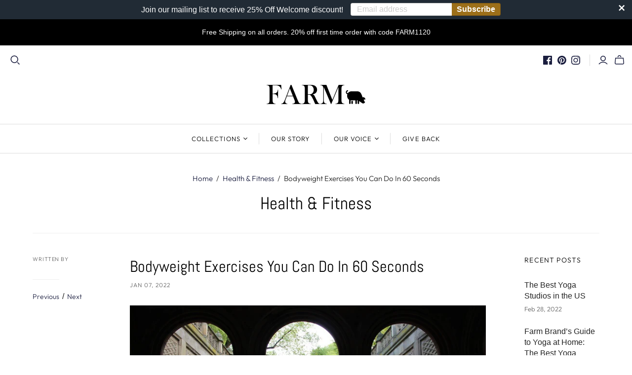

--- FILE ---
content_type: application/javascript
request_url: https://collection-swatch-pug-aws-bucket.s3.us-east-2.amazonaws.com/farmexclusives.myshopify.com.json?callback=callback
body_size: 368410
content:
callback({"4581670420598":{"Charcoal":{"producturl":"https:\/\/farmexclusives.myshopify.com\/products\/pickaname-action-matters-all-seasons-hoodie-adult","variant_id":37381299503304,"img_src":"https:\/\/cdn.shopify.com\/s\/files\/1\/0268\/2129\/6246\/products\/pickanameDT1101Charcoalfront1030grey5neckandlowerleftpocket400dpi_500x.png?v=1601085205","img_id":14886222102646,"swatch_color1":"3f3f3f","swatch_color2":null,"value_type":"monocolor","option_name":"Charcoal","layout_type":"1","product_id":"","price":"45.00"},"Navy":{"producturl":"https:\/\/farmexclusives.myshopify.com\/products\/pickaname-action-matters-all-seasons-hoodie-adult","variant_id":37381299929288,"img_src":"https:\/\/cdn.shopify.com\/s\/files\/1\/0268\/2129\/6246\/products\/pickanameDT1101Navyfront1030grey5neckandlowerleftpocket400dpi_500x.png?v=1601085205","img_id":14886224953462,"swatch_color1":"20427E","swatch_color2":null,"value_type":"monocolor","option_name":"Navy","layout_type":"1","product_id":"","price":"45.00"},"Steel":{"producturl":"https:\/\/farmexclusives.myshopify.com\/products\/pickaname-action-matters-all-seasons-hoodie-adult","variant_id":37381300977864,"img_src":"https:\/\/cdn.shopify.com\/s\/files\/1\/0268\/2129\/6246\/products\/pickanameDT1101heatheredsteelfrontwhite10grey5neckandlowerleftpocket400dpi_500x.png?v=1601085205","img_id":14886223347830,"swatch_color1":"BEBEBE","swatch_color2":null,"value_type":"monocolor","option_name":"Steel","layout_type":"1","product_id":"","price":"45.00"}},"4581089575030":{"White":{"producturl":"https:\/\/farmexclusives.myshopify.com\/products\/pickaname-action-matters-t-shirt-adult","variant_id":37381313495240,"img_src":"https:\/\/cdn.shopify.com\/s\/files\/1\/0268\/2129\/6246\/products\/pickaname3001CVCfront8050greywith70neckandsleeve400dpi_500x.png?v=1601025892","img_id":14883944464502,"swatch_color1":"FCFCFC","swatch_color2":null,"value_type":"monocolor","option_name":"White","layout_type":"1","product_id":"","price":"35.00"},"Orchid":{"producturl":"https:\/\/farmexclusives.myshopify.com\/products\/pickaname-action-matters-t-shirt-adult","variant_id":37381315461320,"img_src":"https:\/\/cdn.shopify.com\/s\/files\/1\/0268\/2129\/6246\/products\/pickaname3001CVCOrchidfront1020greywith5neckandsleeve400dpi_500x.png?v=1601025892","img_id":14883948691574,"swatch_color1":"FF96B4","swatch_color2":null,"value_type":"monocolor","option_name":"Orchid","layout_type":"1","product_id":"","price":"35.00"},"Navy":{"producturl":"https:\/\/farmexclusives.myshopify.com\/products\/pickaname-action-matters-t-shirt-adult","variant_id":37381315690696,"img_src":"https:\/\/cdn.shopify.com\/s\/files\/1\/0268\/2129\/6246\/products\/pickaname3001CVCnavyfront1030greywith5neckandsleeve400dpi_500x.png?v=1601025892","img_id":14883947249782,"swatch_color1":"20427E","swatch_color2":null,"value_type":"monocolor","option_name":"Navy","layout_type":"1","product_id":"","price":"35.00"},"Heather Stone":{"producturl":"https:\/\/farmexclusives.myshopify.com\/products\/pickaname-action-matters-t-shirt-adult","variant_id":37381315985608,"img_src":"https:\/\/cdn.shopify.com\/s\/files\/1\/0268\/2129\/6246\/products\/pickaname3001CVCheatherstonefront1020greywith5neckandsleeve400dpi_500x.png?v=1601025892","img_id":14883947282550,"swatch_color1":"B2AB32","swatch_color2":null,"value_type":"monocolor","option_name":"Heather Stone","layout_type":"1","product_id":"","price":"35.00"},"Dark Heather":{"producturl":"https:\/\/farmexclusives.myshopify.com\/products\/pickaname-action-matters-t-shirt-adult","variant_id":37381316509896,"img_src":"https:\/\/cdn.shopify.com\/s\/files\/1\/0268\/2129\/6246\/products\/pickaname3001CVCdarkheatherfront1030greywith5neckandsleeve400dpi_500x.png?v=1601025892","img_id":14883944104054,"swatch_color1":"3f3f3f","swatch_color2":null,"value_type":"monocolor","option_name":"Dark Heather","layout_type":"1","product_id":"","price":"35.00"},"Black":{"producturl":"https:\/\/farmexclusives.myshopify.com\/products\/pickaname-action-matters-t-shirt-adult","variant_id":37381317001416,"img_src":"https:\/\/cdn.shopify.com\/s\/files\/1\/0268\/2129\/6246\/products\/pickaname3001CVCblackfront1030greywith5neckandsleeve400dpi_500x.png?v=1601025892","img_id":14883943776374,"swatch_color1":"000000","swatch_color2":null,"value_type":"monocolor","option_name":"Black","layout_type":"1","product_id":"","price":"35.00"}},"4525367296118":{"Charcoal":{"producturl":"https:\/\/farmexclusives.myshopify.com\/products\/all-star-all-seasons-hoodie-adult","variant_id":37381320671432,"img_src":"https:\/\/cdn.shopify.com\/s\/files\/1\/0268\/2129\/6246\/products\/allstarDT1101Charcoalfront10icon60grey5neckandlowerleftpocket400dpi_500x.png?v=1597027311","img_id":14740256587894,"swatch_color1":"3f3f3f","swatch_color2":null,"value_type":"monocolor","option_name":"Charcoal","layout_type":"1","product_id":"","price":"45.00"},"Navy":{"producturl":"https:\/\/farmexclusives.myshopify.com\/products\/all-star-all-seasons-hoodie-adult","variant_id":37381321097416,"img_src":"https:\/\/cdn.shopify.com\/s\/files\/1\/0268\/2129\/6246\/products\/allstarDT1101Navyfront10icon70grey5neckandlowerleftpocket400dpi_500x.png?v=1597027311","img_id":14740269727862,"swatch_color1":"20427E","swatch_color2":null,"value_type":"monocolor","option_name":"Navy","layout_type":"1","product_id":"","price":"45.00"},"Steel":{"producturl":"https:\/\/farmexclusives.myshopify.com\/products\/all-star-all-seasons-hoodie-adult","variant_id":37381321588936,"img_src":"https:\/\/cdn.shopify.com\/s\/files\/1\/0268\/2129\/6246\/products\/allstarDT1101heatheredsteelfront10icon40grey5neckandlowerleftpocket400dpi_500x.png?v=1597027311","img_id":14740262387830,"swatch_color1":"BEBEBE","swatch_color2":null,"value_type":"monocolor","option_name":"Steel","layout_type":"1","product_id":"","price":"45.00"}},"4525362741366":{"Navy":{"producturl":"https:\/\/farmexclusives.myshopify.com\/products\/all-star-t-shirt-adult","variant_id":37381324800200,"img_src":"https:\/\/cdn.shopify.com\/s\/files\/1\/0268\/2129\/6246\/products\/allstar3001CVCnavyfront10greyicon70greywith5neckandsleeve400dpi_500x.png?v=1604211300","img_id":14742913843318,"swatch_color1":"20427E","swatch_color2":null,"value_type":"monocolor","option_name":"Navy","layout_type":"1","product_id":"","price":"25.00"},"Heather Stone":{"producturl":"https:\/\/farmexclusives.myshopify.com\/products\/all-star-t-shirt-adult","variant_id":37381325226184,"img_src":"https:\/\/cdn.shopify.com\/s\/files\/1\/0268\/2129\/6246\/products\/allstar3001CVCheatherstonefront10greyicon40greywith5neckandsleeve400dpi_500x.png?v=1604211300","img_id":14742914170998,"swatch_color1":"B2AB32","swatch_color2":null,"value_type":"monocolor","option_name":"Heather Stone","layout_type":"1","product_id":"","price":"25.00"},"Dark Heather":{"producturl":"https:\/\/farmexclusives.myshopify.com\/products\/all-star-t-shirt-adult","variant_id":37381326078152,"img_src":"https:\/\/cdn.shopify.com\/s\/files\/1\/0268\/2129\/6246\/products\/allstar3001CVCdarkheatherfront10greyicon60greywith5neckandsleeve400dpi_500x.png?v=1604211300","img_id":14742915416182,"swatch_color1":"3f3f3f","swatch_color2":null,"value_type":"monocolor","option_name":"Dark Heather","layout_type":"1","product_id":"","price":"25.00"},"Black":{"producturl":"https:\/\/farmexclusives.myshopify.com\/products\/all-star-t-shirt-adult","variant_id":37381326340296,"img_src":"https:\/\/cdn.shopify.com\/s\/files\/1\/0268\/2129\/6246\/products\/allstar3001CVCblackfront30greyicon80greywith5neckandsleeve400dpi_500x.png?v=1604211300","img_id":14742915580022,"swatch_color1":"000000","swatch_color2":null,"value_type":"monocolor","option_name":"Black","layout_type":"1","product_id":"","price":"25.00"},"White":{"producturl":"https:\/\/farmexclusives.myshopify.com\/products\/all-star-t-shirt-adult","variant_id":37381327519944,"img_src":"https:\/\/cdn.shopify.com\/s\/files\/1\/0268\/2129\/6246\/products\/allstar3001CVCfront50greyicon7.5greywith70neckandsleeve400dpi_500x.png?v=1604211300","img_id":14742914105462,"swatch_color1":"FCFCFC","swatch_color2":null,"value_type":"monocolor","option_name":"White","layout_type":"1","product_id":"","price":"25.00"},"Orchid":{"producturl":"https:\/\/farmexclusives.myshopify.com\/products\/all-star-t-shirt-adult","variant_id":37381328470216,"img_src":"https:\/\/cdn.shopify.com\/s\/files\/1\/0268\/2129\/6246\/products\/allstar3001CVCOrchidfront10greyicon30greywith5neckandsleeve400dpi_500x.png?v=1604211300","img_id":14742912729206,"swatch_color1":"FF96B4","swatch_color2":null,"value_type":"monocolor","option_name":"Orchid","layout_type":"1","product_id":"","price":"25.00"}},"6144128319688":{"Army Green":{"producturl":"https:\/\/farmexclusives.myshopify.com\/products\/audible-lightweight-bomber-jacket-adult","variant_id":37765308055752,"img_src":"https:\/\/cdn.shopify.com\/s\/files\/1\/0268\/2129\/6246\/products\/EXP52BMR-Army-Green-2resized4mp_500x.png?v=1609152251","img_id":23220205158600,"swatch_color1":"0F7242","swatch_color2":null,"value_type":"monocolor","option_name":"Army Green","layout_type":"1","product_id":"","price":"70.00"},"Black":{"producturl":"https:\/\/farmexclusives.myshopify.com\/products\/audible-lightweight-bomber-jacket-adult","variant_id":37765308154056,"img_src":"https:\/\/cdn.shopify.com\/s\/files\/1\/0268\/2129\/6246\/products\/EXP52BMR-Black-2resized4mp_500x.png?v=1609152267","img_id":23220208304328,"swatch_color1":"000000","swatch_color2":null,"value_type":"monocolor","option_name":"Black","layout_type":"1","product_id":"","price":"70.00"},"Black White":{"producturl":"https:\/\/farmexclusives.myshopify.com\/products\/audible-lightweight-bomber-jacket-adult","variant_id":37765308219592,"img_src":"https:\/\/cdn.shopify.com\/s\/files\/1\/0268\/2129\/6246\/products\/EXP52BMR-Black-White-2resized4mp_500x.png?v=1609152286","img_id":23220212793544,"swatch_color1":"000000","swatch_color2":"fcfcfc","value_type":"dualtone","option_name":"Black White","layout_type":"1","product_id":"","price":"70.00"}},"6095059321032":{"Pink":{"producturl":"https:\/\/farmexclusives.myshopify.com\/products\/aura-freestyle-fold-over-capri","variant_id":37574324814024,"img_src":"https:\/\/cdn.shopify.com\/s\/files\/1\/0268\/2129\/6246\/products\/EZ164-87_500x.jpg?v=1606131595","img_id":22859925684424,"swatch_color1":"ff6dcd","swatch_color2":null,"value_type":"monocolor","option_name":"Pink","layout_type":"1","product_id":"","price":"60.00"},"Black":{"producturl":"https:\/\/farmexclusives.myshopify.com\/products\/aura-freestyle-fold-over-capri","variant_id":37574324846792,"img_src":"https:\/\/cdn.shopify.com\/s\/files\/1\/0268\/2129\/6246\/products\/EZ164-36_500x.jpg?v=1606131616","img_id":22859928076488,"swatch_color1":"000000","swatch_color2":null,"value_type":"monocolor","option_name":"Black","layout_type":"1","product_id":"","price":"60.00"}},"6095028453576":{"Blue":{"producturl":"https:\/\/farmexclusives.myshopify.com\/products\/aura-freestyle-fold-over-yoga-pant","variant_id":37574157697224,"img_src":"https:\/\/cdn.shopify.com\/s\/files\/1\/0268\/2129\/6246\/products\/EZ165-65_500x.jpg?v=1606129087","img_id":22859667603656,"swatch_color1":"26b4ff","swatch_color2":null,"value_type":"monocolor","option_name":"Blue","layout_type":"1","product_id":"","price":"60.00"},"Grey":{"producturl":"https:\/\/farmexclusives.myshopify.com\/products\/aura-freestyle-fold-over-yoga-pant","variant_id":37574157729992,"img_src":"https:\/\/cdn.shopify.com\/s\/files\/1\/0268\/2129\/6246\/products\/EZ165-98_500x.jpg?v=1606129115","img_id":22859670028488,"swatch_color1":"bebebe","swatch_color2":null,"value_type":"monocolor","option_name":"Grey","layout_type":"1","product_id":"","price":"60.00"},"Black":{"producturl":"https:\/\/farmexclusives.myshopify.com\/products\/aura-freestyle-fold-over-yoga-pant","variant_id":37574157762760,"img_src":"https:\/\/cdn.shopify.com\/s\/files\/1\/0268\/2129\/6246\/products\/EZ165-36_500x.jpg?v=1606129146","img_id":22859672748232,"swatch_color1":"000000","swatch_color2":null,"value_type":"monocolor","option_name":"Black","layout_type":"1","product_id":"","price":"60.00"},"White":{"producturl":"https:\/\/farmexclusives.myshopify.com\/products\/aura-freestyle-fold-over-yoga-pant","variant_id":37574157795528,"img_src":"https:\/\/cdn.shopify.com\/s\/files\/1\/0268\/2129\/6246\/products\/EZ165-90_500x.jpg?v=1606129173","img_id":22859674583240,"swatch_color1":"FCFCFC","swatch_color2":null,"value_type":"monocolor","option_name":"White","layout_type":"1","product_id":"","price":"60.00"},"Pink":{"producturl":"https:\/\/farmexclusives.myshopify.com\/products\/aura-freestyle-fold-over-yoga-pant","variant_id":37574157828296,"img_src":"https:\/\/cdn.shopify.com\/s\/files\/1\/0268\/2129\/6246\/products\/EZ165-87_500x.jpg?v=1606129201","img_id":22859676188872,"swatch_color1":"ff6dcd","swatch_color2":null,"value_type":"monocolor","option_name":"Pink","layout_type":"1","product_id":"","price":"60.00"},"Coral":{"producturl":"https:\/\/farmexclusives.myshopify.com\/products\/aura-freestyle-fold-over-yoga-pant","variant_id":37574181421256,"img_src":"https:\/\/cdn.shopify.com\/s\/files\/1\/0268\/2129\/6246\/products\/EZ165-73_500x.jpg?v=1606129225","img_id":22859678253256,"swatch_color1":"FFC4AD","swatch_color2":null,"value_type":"monocolor","option_name":"Coral","layout_type":"1","product_id":"","price":"60.00"},"Purple":{"producturl":"https:\/\/farmexclusives.myshopify.com\/products\/aura-freestyle-fold-over-yoga-pant","variant_id":37574183256264,"img_src":"https:\/\/cdn.shopify.com\/s\/files\/1\/0268\/2129\/6246\/products\/EZ165-VT_500x.jpg?v=1606129244","img_id":22859678941384,"swatch_color1":"CE55FF","swatch_color2":null,"value_type":"monocolor","option_name":"Purple","layout_type":"1","product_id":"","price":"60.00"}},"6127352545480":{"Maroon":{"producturl":"https:\/\/farmexclusives.myshopify.com\/products\/backroads-sherpa-lined-heather-full-zip-hoodie-adult","variant_id":37703270400200,"img_src":"https:\/\/cdn.shopify.com\/s\/files\/1\/0268\/2129\/6246\/products\/EXP90SHZC-MaroonFarmtag130dpi_ec53f79a-f9c6-494d-9dae-b41cdacc433e_500x.png?v=1607949624","img_id":23092947452104,"swatch_color1":"B0384F","swatch_color2":null,"value_type":"monocolor","option_name":"Maroon","layout_type":"1","product_id":"","price":"60.00"},"Navy":{"producturl":"https:\/\/farmexclusives.myshopify.com\/products\/backroads-sherpa-lined-heather-full-zip-hoodie-adult","variant_id":37703270236360,"img_src":"https:\/\/cdn.shopify.com\/s\/files\/1\/0268\/2129\/6246\/products\/EXP90SHZC-NavyFarmtag130dpi_500x.png?v=1607949624","img_id":23093010792648,"swatch_color1":"20427E","swatch_color2":null,"value_type":"monocolor","option_name":"Navy","layout_type":"1","product_id":"","price":"60.00"},"Blue":{"producturl":"https:\/\/farmexclusives.myshopify.com\/products\/backroads-sherpa-lined-heather-full-zip-hoodie-adult","variant_id":37703270203592,"img_src":"https:\/\/cdn.shopify.com\/s\/files\/1\/0268\/2129\/6246\/products\/EXP90SHZC-BlueFarmtag130dpi_500x.png?v=1607949799","img_id":23093284765896,"swatch_color1":"26b4ff","swatch_color2":null,"value_type":"monocolor","option_name":"Blue","layout_type":"1","product_id":"","price":"60.00"},"Grey":{"producturl":"https:\/\/farmexclusives.myshopify.com\/products\/backroads-sherpa-lined-heather-full-zip-hoodie-adult","variant_id":37703270334664,"img_src":"https:\/\/cdn.shopify.com\/s\/files\/1\/0268\/2129\/6246\/products\/EXP90SHZC-GreyFarmtag130dpi_500x.png?v=1607949799","img_id":23093286502600,"swatch_color1":"bebebe","swatch_color2":null,"value_type":"monocolor","option_name":"Grey","layout_type":"1","product_id":"","price":"60.00"},"Black":{"producturl":"https:\/\/farmexclusives.myshopify.com\/products\/backroads-sherpa-lined-heather-full-zip-hoodie-adult","variant_id":37703270301896,"img_src":"https:\/\/cdn.shopify.com\/s\/files\/1\/0268\/2129\/6246\/products\/EXP90SHZC-BlackFarmtag130dpi_500x.png?v=1607949799","img_id":23093079605448,"swatch_color1":"000000","swatch_color2":null,"value_type":"monocolor","option_name":"Black","layout_type":"1","product_id":"","price":"60.00"},"Charcoal":{"producturl":"https:\/\/farmexclusives.myshopify.com\/products\/backroads-sherpa-lined-heather-full-zip-hoodie-adult","variant_id":37703270269128,"img_src":"https:\/\/cdn.shopify.com\/s\/files\/1\/0268\/2129\/6246\/products\/EXP90SHZC-CharcoalFarmtag130dpi_500x.png?v=1607949800","img_id":23093303050440,"swatch_color1":"3f3f3f","swatch_color2":null,"value_type":"monocolor","option_name":"Charcoal","layout_type":"1","product_id":"","price":"60.00"}},"4525017858166":{"Steel":{"producturl":"https:\/\/farmexclusives.myshopify.com\/products\/baptized-all-seasons-hoodie-adult","variant_id":37381334073544,"img_src":"https:\/\/cdn.shopify.com\/s\/files\/1\/0268\/2129\/6246\/products\/BaptizedDT1101heatheredsteelfront5grey5neckandlowerleftpocket400dpi_500x.png?v=1604211634","img_id":14742964306038,"swatch_color1":"BEBEBE","swatch_color2":null,"value_type":"monocolor","option_name":"Steel","layout_type":"1","product_id":"","price":"55.00"},"Charcoal":{"producturl":"https:\/\/farmexclusives.myshopify.com\/products\/baptized-all-seasons-hoodie-adult","variant_id":37381337088200,"img_src":"https:\/\/cdn.shopify.com\/s\/files\/1\/0268\/2129\/6246\/products\/BaptizedDT1101Charcoalfront10grey5neckandlowerleftpocket400dpi_500x.png?v=1604211634","img_id":14743023681654,"swatch_color1":"3f3f3f","swatch_color2":null,"value_type":"monocolor","option_name":"Charcoal","layout_type":"1","product_id":"","price":"55.00"},"Navy":{"producturl":"https:\/\/farmexclusives.myshopify.com\/products\/baptized-all-seasons-hoodie-adult","variant_id":37381337120968,"img_src":"https:\/\/cdn.shopify.com\/s\/files\/1\/0268\/2129\/6246\/products\/BaptizedDT1101Navyfront10grey5neckandlowerleftpocket400dpi_500x.png?v=1604211634","img_id":14742959259766,"swatch_color1":"20427E","swatch_color2":null,"value_type":"monocolor","option_name":"Navy","layout_type":"1","product_id":"","price":"55.00"}},"4525038239862":{"Dark Grey":{"producturl":"https:\/\/farmexclusives.myshopify.com\/products\/baptized-lazy-comfort-hoodie-adult","variant_id":37381346721992,"img_src":"https:\/\/cdn.shopify.com\/s\/files\/1\/0268\/2129\/6246\/products\/BaptizedAA9595WTdarkgreyfront10grey5neckandlowerleftpocket400dpi_500x.png?v=1597045880","img_id":14743128211574,"swatch_color1":"3f3f3f","swatch_color2":null,"value_type":"monocolor","option_name":"Dark Grey","layout_type":"1","product_id":"","price":"55.00"},"Denim":{"producturl":"https:\/\/farmexclusives.myshopify.com\/products\/baptized-lazy-comfort-hoodie-adult","variant_id":37381347082440,"img_src":"https:\/\/cdn.shopify.com\/s\/files\/1\/0268\/2129\/6246\/products\/BaptizedAA9595WTdenimfront10grey5neckandlowerleftpocket400dpi_500x.png?v=1597045880","img_id":14743128277110,"swatch_color1":"6D8FB3","swatch_color2":null,"value_type":"monocolor","option_name":"Denim","layout_type":"1","product_id":"","price":"55.00"},"Light Grey":{"producturl":"https:\/\/farmexclusives.myshopify.com\/products\/baptized-lazy-comfort-hoodie-adult","variant_id":37381347705032,"img_src":"https:\/\/cdn.shopify.com\/s\/files\/1\/0268\/2129\/6246\/products\/BaptizedAA9595WTlightgreyfront50grey5neckandlowerleftpocket400dpi_500x.png?v=1597045880","img_id":14743124082806,"swatch_color1":"E2E2E2","swatch_color2":null,"value_type":"monocolor","option_name":"Light Grey","layout_type":"1","product_id":"","price":"55.00"}},"4524985843830":{"White":{"producturl":"https:\/\/farmexclusives.myshopify.com\/products\/baptized-t-shirt-adult","variant_id":37381352095944,"img_src":"https:\/\/cdn.shopify.com\/s\/files\/1\/0268\/2129\/6246\/products\/Baptized3001CVCfront50greywith70neckandsleeve400dpi_500x.png?v=1604212064","img_id":14743180640374,"swatch_color1":"FCFCFC","swatch_color2":null,"value_type":"monocolor","option_name":"White","layout_type":"1","product_id":"","price":"35.00"},"Orchid":{"producturl":"https:\/\/farmexclusives.myshopify.com\/products\/baptized-t-shirt-adult","variant_id":37381352587464,"img_src":"https:\/\/cdn.shopify.com\/s\/files\/1\/0268\/2129\/6246\/products\/Baptized3001CVCOrchidfront10greywith5neckandsleeve400dpi_500x.png?v=1604212064","img_id":14743189684342,"swatch_color1":"FF96B4","swatch_color2":null,"value_type":"monocolor","option_name":"Orchid","layout_type":"1","product_id":"","price":"35.00"},"Navy":{"producturl":"https:\/\/farmexclusives.myshopify.com\/products\/baptized-t-shirt-adult","variant_id":37381353210056,"img_src":"https:\/\/cdn.shopify.com\/s\/files\/1\/0268\/2129\/6246\/products\/Baptized3001CVCnavyfront10greywith5neckandsleeve400dpi_500x.png?v=1604212064","img_id":14743186112630,"swatch_color1":"20427E","swatch_color2":null,"value_type":"monocolor","option_name":"Navy","layout_type":"1","product_id":"","price":"35.00"},"Heather Stone":{"producturl":"https:\/\/farmexclusives.myshopify.com\/products\/baptized-t-shirt-adult","variant_id":37381353963720,"img_src":"https:\/\/cdn.shopify.com\/s\/files\/1\/0268\/2129\/6246\/products\/Baptized3001CVCheatherstonefront20greywith5neckandsleeve400dpi_500x.png?v=1604212064","img_id":14743184408694,"swatch_color1":"B2AB32","swatch_color2":null,"value_type":"monocolor","option_name":"Heather Stone","layout_type":"1","product_id":"","price":"35.00"},"Dark Heather":{"producturl":"https:\/\/farmexclusives.myshopify.com\/products\/baptized-t-shirt-adult","variant_id":37381354553544,"img_src":"https:\/\/cdn.shopify.com\/s\/files\/1\/0268\/2129\/6246\/products\/Baptized3001CVCdarkheatherfront10greywith5neckandsleeve400dpi_500x.png?v=1604212064","img_id":14743182835830,"swatch_color1":"3f3f3f","swatch_color2":null,"value_type":"monocolor","option_name":"Dark Heather","layout_type":"1","product_id":"","price":"35.00"},"Black":{"producturl":"https:\/\/farmexclusives.myshopify.com\/products\/baptized-t-shirt-adult","variant_id":37381356224712,"img_src":"https:\/\/cdn.shopify.com\/s\/files\/1\/0268\/2129\/6246\/products\/Baptized3001CVCblackfront10greywith5neckandsleeve400dpi_500x.png?v=1604212064","img_id":14743179034742,"swatch_color1":"000000","swatch_color2":null,"value_type":"monocolor","option_name":"Black","layout_type":"1","product_id":"","price":"35.00"}},"4527250342006":{"Navy":{"producturl":"https:\/\/farmexclusives.myshopify.com\/products\/betsy-ross-history-matters-american-flag-all-seasons-hoodie-adult","variant_id":37381373853896,"img_src":"https:\/\/cdn.shopify.com\/s\/files\/1\/0268\/2129\/6246\/products\/betsyhistorymattersDT1101Navyfront50icon50grey5neckandlowerleftpocket400dpi_500x.png?v=1597048467","img_id":14743274127478,"swatch_color1":"20427E","swatch_color2":null,"value_type":"monocolor","option_name":"Navy","layout_type":"1","product_id":"","price":"45.00"},"Steel":{"producturl":"https:\/\/farmexclusives.myshopify.com\/products\/betsy-ross-history-matters-american-flag-all-seasons-hoodie-adult","variant_id":37381374312648,"img_src":"https:\/\/cdn.shopify.com\/s\/files\/1\/0268\/2129\/6246\/products\/betsyhistorymattersDT1101heatheredsteelfront50icon50grey5neckandlowerleftpocket400dpi_500x.png?v=1597048467","img_id":14743270686838,"swatch_color1":"BEBEBE","swatch_color2":null,"value_type":"monocolor","option_name":"Steel","layout_type":"1","product_id":"","price":"45.00"},"Charcoal":{"producturl":"https:\/\/farmexclusives.myshopify.com\/products\/betsy-ross-history-matters-american-flag-all-seasons-hoodie-adult","variant_id":37381374509256,"img_src":"https:\/\/cdn.shopify.com\/s\/files\/1\/0268\/2129\/6246\/products\/betsyhistorymattersDT1101Charcoalfront50icon50grey5neckandlowerleftpocket400dpi_500x.png?v=1597048467","img_id":14743264297078,"swatch_color1":"3f3f3f","swatch_color2":null,"value_type":"monocolor","option_name":"Charcoal","layout_type":"1","product_id":"","price":"45.00"}},"4527254995062":{"Black":{"producturl":"https:\/\/farmexclusives.myshopify.com\/products\/betsy-ross-history-matters-american-flag-t-shirt-adult","variant_id":37381384470728,"img_src":"https:\/\/cdn.shopify.com\/s\/files\/1\/0268\/2129\/6246\/products\/betsyhistorymatters3001CVCblackfront70icon70greywith5neckandsleeve400dpi_500x.png?v=1597049506","img_id":14743328260214,"swatch_color1":"000000","swatch_color2":null,"value_type":"monocolor","option_name":"Black","layout_type":"1","product_id":"","price":"25.00"},"White":{"producturl":"https:\/\/farmexclusives.myshopify.com\/products\/betsy-ross-history-matters-american-flag-t-shirt-adult","variant_id":37381384962248,"img_src":"https:\/\/cdn.shopify.com\/s\/files\/1\/0268\/2129\/6246\/products\/betsyhistorymatters3001CVCwhitefront30icon30greywith70neckandsleeve400dpi_500x.png?v=1597049506","img_id":14743336386678,"swatch_color1":"FCFCFC","swatch_color2":null,"value_type":"monocolor","option_name":"White","layout_type":"1","product_id":"","price":"25.00"},"Orchid":{"producturl":"https:\/\/farmexclusives.myshopify.com\/products\/betsy-ross-history-matters-american-flag-t-shirt-adult","variant_id":37381385814216,"img_src":"https:\/\/cdn.shopify.com\/s\/files\/1\/0268\/2129\/6246\/products\/betsyhistorymatters3001CVCOrchidfront15icon20greywith5neckandsleeve400dpi_500x.png?v=1597049506","img_id":14743335534710,"swatch_color1":"FF96B4","swatch_color2":null,"value_type":"monocolor","option_name":"Orchid","layout_type":"1","product_id":"","price":"25.00"},"Navy":{"producturl":"https:\/\/farmexclusives.myshopify.com\/products\/betsy-ross-history-matters-american-flag-t-shirt-adult","variant_id":37381390106824,"img_src":"https:\/\/cdn.shopify.com\/s\/files\/1\/0268\/2129\/6246\/products\/betsyhistorymatters3001CVCnavyfront50icon50greywith5neckandsleeve400dpi_500x.png?v=1597049506","img_id":14743334715510,"swatch_color1":"20427E","swatch_color2":null,"value_type":"monocolor","option_name":"Navy","layout_type":"1","product_id":"","price":"25.00"},"Heather Stone":{"producturl":"https:\/\/farmexclusives.myshopify.com\/products\/betsy-ross-history-matters-american-flag-t-shirt-adult","variant_id":37381390467272,"img_src":"https:\/\/cdn.shopify.com\/s\/files\/1\/0268\/2129\/6246\/products\/betsyhistorymatters3001CVCheatherstonefront15icon20greywith5neckandsleeve400dpi_500x.png?v=1597049506","img_id":14743330783350,"swatch_color1":"B2AB32","swatch_color2":null,"value_type":"monocolor","option_name":"Heather Stone","layout_type":"1","product_id":"","price":"25.00"},"Dark Heather":{"producturl":"https:\/\/farmexclusives.myshopify.com\/products\/betsy-ross-history-matters-american-flag-t-shirt-adult","variant_id":37381391024328,"img_src":"https:\/\/cdn.shopify.com\/s\/files\/1\/0268\/2129\/6246\/products\/betsyhistorymatters3001CVCdarkheatherfront50icon50greywith5neckandsleeve400dpi_500x.png?v=1597049506","img_id":14743329538166,"swatch_color1":"3f3f3f","swatch_color2":null,"value_type":"monocolor","option_name":"Dark Heather","layout_type":"1","product_id":"","price":"25.00"}},"4523248517238":{"Steel":{"producturl":"https:\/\/farmexclusives.myshopify.com\/products\/church-all-seasons-hoodie-adult","variant_id":37381399511240,"img_src":"https:\/\/cdn.shopify.com\/s\/files\/1\/0268\/2129\/6246\/products\/CHURCHDT1101heatheredsteelfront10grey5neckandlowerleftpocket400dpi_500x.png?v=1597092679","img_id":14745502351478,"swatch_color1":"BEBEBE","swatch_color2":null,"value_type":"monocolor","option_name":"Steel","layout_type":"1","product_id":"","price":"55.00"},"Charcoal":{"producturl":"https:\/\/farmexclusives.myshopify.com\/products\/church-all-seasons-hoodie-adult","variant_id":37381399871688,"img_src":"https:\/\/cdn.shopify.com\/s\/files\/1\/0268\/2129\/6246\/products\/CHURCHDT1101Charcoalfront5grey5neckandlowerleftpocket400dpi_500x.png?v=1597092816","img_id":14745501368438,"swatch_color1":"3f3f3f","swatch_color2":null,"value_type":"monocolor","option_name":"Charcoal","layout_type":"1","product_id":"","price":"55.00"},"Navy":{"producturl":"https:\/\/farmexclusives.myshopify.com\/products\/church-all-seasons-hoodie-adult","variant_id":37381399969992,"img_src":"https:\/\/cdn.shopify.com\/s\/files\/1\/0268\/2129\/6246\/products\/CHURCHDT1101Navyfront10grey5neckandlowerleftpocket400dpi_500x.png?v=1597092816","img_id":14745503662198,"swatch_color1":"20427E","swatch_color2":null,"value_type":"monocolor","option_name":"Navy","layout_type":"1","product_id":"","price":"55.00"}},"4523249631350":{"Denim":{"producturl":"https:\/\/farmexclusives.myshopify.com\/products\/church-lazy-comfort-hoodie-adult","variant_id":37381401149640,"img_src":"https:\/\/cdn.shopify.com\/s\/files\/1\/0268\/2129\/6246\/products\/CHURCHAA9595WTdenimfront10grey5neckandlowerleftpocket400dpi_500x.png?v=1597093997","img_id":14745540329590,"swatch_color1":"6D8FB3","swatch_color2":null,"value_type":"monocolor","option_name":"Denim","layout_type":"1","product_id":"","price":"55.00"},"Light Grey":{"producturl":"https:\/\/farmexclusives.myshopify.com\/products\/church-lazy-comfort-hoodie-adult","variant_id":37381401346248,"img_src":"https:\/\/cdn.shopify.com\/s\/files\/1\/0268\/2129\/6246\/products\/CHURCHAA9595WTlightgreyfront50grey5neckandlowerleftpocket400dpi_500x.png?v=1597093997","img_id":14745544163446,"swatch_color1":"E2E2E2","swatch_color2":null,"value_type":"monocolor","option_name":"Light Grey","layout_type":"1","product_id":"","price":"55.00"},"Dark Grey":{"producturl":"https:\/\/farmexclusives.myshopify.com\/products\/church-lazy-comfort-hoodie-adult","variant_id":37381401805000,"img_src":"https:\/\/cdn.shopify.com\/s\/files\/1\/0268\/2129\/6246\/products\/CHURCHAA9595WTdarkgreyfront10grey5neckandlowerleftpocket400dpi_500x.png?v=1597093997","img_id":14745538396278,"swatch_color1":"3f3f3f","swatch_color2":null,"value_type":"monocolor","option_name":"Dark Grey","layout_type":"1","product_id":"","price":"55.00"}},"4523246878838":{"Dark Heather":{"producturl":"https:\/\/farmexclusives.myshopify.com\/products\/church-t-shirt-adult","variant_id":37381404065992,"img_src":"https:\/\/cdn.shopify.com\/s\/files\/1\/0268\/2129\/6246\/products\/CHURCH3001CVCdarkheatherfront5greywith5neckandsleeve400dpi_500x.png?v=1597095053","img_id":14745571197046,"swatch_color1":"3f3f3f","swatch_color2":null,"value_type":"monocolor","option_name":"Dark Heather","layout_type":"1","product_id":"","price":"35.00"},"Black":{"producturl":"https:\/\/farmexclusives.myshopify.com\/products\/church-t-shirt-adult","variant_id":37381404459208,"img_src":"https:\/\/cdn.shopify.com\/s\/files\/1\/0268\/2129\/6246\/products\/CHURCH3001CVCblackfront5greywith5neckandsleeve400dpi_500x.png?v=1597095053","img_id":14745570869366,"swatch_color1":"000000","swatch_color2":null,"value_type":"monocolor","option_name":"Black","layout_type":"1","product_id":"","price":"35.00"},"White":{"producturl":"https:\/\/farmexclusives.myshopify.com\/products\/church-t-shirt-adult","variant_id":37381404590280,"img_src":"https:\/\/cdn.shopify.com\/s\/files\/1\/0268\/2129\/6246\/products\/CHURCH3001CVCfront50greywith70neckandsleeve400dpi_500x.png?v=1597095053","img_id":14745571393654,"swatch_color1":"FCFCFC","swatch_color2":null,"value_type":"monocolor","option_name":"White","layout_type":"1","product_id":"","price":"35.00"},"Orchid":{"producturl":"https:\/\/farmexclusives.myshopify.com\/products\/church-t-shirt-adult","variant_id":37381404852424,"img_src":"https:\/\/cdn.shopify.com\/s\/files\/1\/0268\/2129\/6246\/products\/CHURCH3001CVCOrchidfront10greywith5neckandsleeve400dpi_500x.png?v=1597095053","img_id":14745573556342,"swatch_color1":"FF96B4","swatch_color2":null,"value_type":"monocolor","option_name":"Orchid","layout_type":"1","product_id":"","price":"35.00"},"Navy":{"producturl":"https:\/\/farmexclusives.myshopify.com\/products\/church-t-shirt-adult","variant_id":37381405475016,"img_src":"https:\/\/cdn.shopify.com\/s\/files\/1\/0268\/2129\/6246\/products\/CHURCH3001CVCnavyfront10greywith5neckandsleeve400dpi_500x.png?v=1597095053","img_id":14745572802678,"swatch_color1":"20427E","swatch_color2":null,"value_type":"monocolor","option_name":"Navy","layout_type":"1","product_id":"","price":"35.00"},"Heather Stone":{"producturl":"https:\/\/farmexclusives.myshopify.com\/products\/church-t-shirt-adult","variant_id":37381405507784,"img_src":"https:\/\/cdn.shopify.com\/s\/files\/1\/0268\/2129\/6246\/products\/CHURCH3001CVCheatherstonefront20greywith5neckandsleeve400dpi_500x.png?v=1597095053","img_id":14745572311158,"swatch_color1":"B2AB32","swatch_color2":null,"value_type":"monocolor","option_name":"Heather Stone","layout_type":"1","product_id":"","price":"35.00"}},"6013954490568":{"Light Grey":{"producturl":"https:\/\/farmexclusives.myshopify.com\/products\/create-passion-matters-lazy-comfort-hoodie-adult","variant_id":37381411668168,"img_src":"https:\/\/cdn.shopify.com\/s\/files\/1\/0268\/2129\/6246\/products\/createAA9595WTlightgreyfrontblack5neckandlowerleftpocket400dpi_500x.png?v=1603842466","img_id":22243479453896,"swatch_color1":"E2E2E2","swatch_color2":null,"value_type":"monocolor","option_name":"Light Grey","layout_type":"1","product_id":"","price":"45.00"},"Dark Grey":{"producturl":"https:\/\/farmexclusives.myshopify.com\/products\/create-passion-matters-lazy-comfort-hoodie-adult","variant_id":37381411832008,"img_src":"https:\/\/cdn.shopify.com\/s\/files\/1\/0268\/2129\/6246\/products\/createAA9595WTdarkgreyfrontwhite5neckandlowerleftpocket400dpi_500x.png?v=1603842466","img_id":22243474964680,"swatch_color1":"3f3f3f","swatch_color2":null,"value_type":"monocolor","option_name":"Dark Grey","layout_type":"1","product_id":"","price":"45.00"},"Denim":{"producturl":"https:\/\/farmexclusives.myshopify.com\/products\/create-passion-matters-lazy-comfort-hoodie-adult","variant_id":37381411897544,"img_src":"https:\/\/cdn.shopify.com\/s\/files\/1\/0268\/2129\/6246\/products\/createAA9595WTdenimfrontwhite5neckandlowerleftpocket400dpi_500x.png?v=1603842466","img_id":22243479912648,"swatch_color1":"6D8FB3","swatch_color2":null,"value_type":"monocolor","option_name":"Denim","layout_type":"1","product_id":"","price":"45.00"}},"6013826990280":{"White":{"producturl":"https:\/\/farmexclusives.myshopify.com\/products\/create-passion-matters-t-shirt-adult","variant_id":37381416616136,"img_src":"https:\/\/cdn.shopify.com\/s\/files\/1\/0268\/2129\/6246\/products\/create3001CVCfrontblackwith70neckandsleeve400dpi_500x.png?v=1603838713","img_id":22243123888328,"swatch_color1":"FCFCFC","swatch_color2":null,"value_type":"monocolor","option_name":"White","layout_type":"1","product_id":"","price":"25.00"},"Orchid":{"producturl":"https:\/\/farmexclusives.myshopify.com\/products\/create-passion-matters-t-shirt-adult","variant_id":37381419991240,"img_src":"https:\/\/cdn.shopify.com\/s\/files\/1\/0268\/2129\/6246\/products\/create3001CVCOrchidfrontwhitewith5neckandsleeve400dpi_500x.png?v=1603838713","img_id":22243130376392,"swatch_color1":"FF96B4","swatch_color2":null,"value_type":"monocolor","option_name":"Orchid","layout_type":"1","product_id":"","price":"25.00"},"Navy":{"producturl":"https:\/\/farmexclusives.myshopify.com\/products\/create-passion-matters-t-shirt-adult","variant_id":37381420056776,"img_src":"https:\/\/cdn.shopify.com\/s\/files\/1\/0268\/2129\/6246\/products\/create3001CVCnavyfrontwhitewith5neckandsleeve400dpi_500x.png?v=1603838713","img_id":22243128246472,"swatch_color1":"20427E","swatch_color2":null,"value_type":"monocolor","option_name":"Navy","layout_type":"1","product_id":"","price":"25.00"},"Heather Stone":{"producturl":"https:\/\/farmexclusives.myshopify.com\/products\/create-passion-matters-t-shirt-adult","variant_id":37381420581064,"img_src":"https:\/\/cdn.shopify.com\/s\/files\/1\/0268\/2129\/6246\/products\/create3001CVCheatherstonefrontwhitewith5neckandsleeve400dpi_500x.png?v=1603838713","img_id":22243125330120,"swatch_color1":"B2AB32","swatch_color2":null,"value_type":"monocolor","option_name":"Heather Stone","layout_type":"1","product_id":"","price":"25.00"},"Dark Heather":{"producturl":"https:\/\/farmexclusives.myshopify.com\/products\/create-passion-matters-t-shirt-adult","variant_id":37381420712136,"img_src":"https:\/\/cdn.shopify.com\/s\/files\/1\/0268\/2129\/6246\/products\/create3001CVCdarkheatherfrontwhitewith5neckandsleeve400dpi_500x.png?v=1603838713","img_id":22243124216008,"swatch_color1":"3f3f3f","swatch_color2":null,"value_type":"monocolor","option_name":"Dark Heather","layout_type":"1","product_id":"","price":"25.00"},"Black":{"producturl":"https:\/\/farmexclusives.myshopify.com\/products\/create-passion-matters-t-shirt-adult","variant_id":37381420875976,"img_src":"https:\/\/cdn.shopify.com\/s\/files\/1\/0268\/2129\/6246\/products\/create3001CVCblackfrontwhitewith5neckandsleeve400dpi_500x.png?v=1603838713","img_id":22243120251080,"swatch_color1":"000000","swatch_color2":null,"value_type":"monocolor","option_name":"Black","layout_type":"1","product_id":"","price":"25.00"}},"4588183257206":{"Charcoal":{"producturl":"https:\/\/farmexclusives.myshopify.com\/products\/crown-passion-matters-hoodie-adult","variant_id":37381425627336,"img_src":"https:\/\/cdn.shopify.com\/s\/files\/1\/0268\/2129\/6246\/products\/CrownPassionMattersDT1101Charcoalfrontwhite5neckandlowerleftpocket400dpi_500x.png?v=1602154826","img_id":14922471506038,"swatch_color1":"3f3f3f","swatch_color2":null,"value_type":"monocolor","option_name":"Charcoal","layout_type":"1","product_id":"","price":"45.00"},"Navy":{"producturl":"https:\/\/farmexclusives.myshopify.com\/products\/crown-passion-matters-hoodie-adult","variant_id":37381425758408,"img_src":"https:\/\/cdn.shopify.com\/s\/files\/1\/0268\/2129\/6246\/products\/CrownPassionMattersDT1101Navyfrontwhite5neckandlowerleftpocket400dpi_500x.png?v=1602154826","img_id":14922481827958,"swatch_color1":"20427E","swatch_color2":null,"value_type":"monocolor","option_name":"Navy","layout_type":"1","product_id":"","price":"45.00"},"Steel":{"producturl":"https:\/\/farmexclusives.myshopify.com\/products\/crown-passion-matters-hoodie-adult","variant_id":37381426020552,"img_src":"https:\/\/cdn.shopify.com\/s\/files\/1\/0268\/2129\/6246\/products\/CrownPassionMattersDT1101heatheredsteelfrontblack5neckandlowerleftpocket400dpi_500x.png?v=1602154826","img_id":14922480189558,"swatch_color1":"BEBEBE","swatch_color2":null,"value_type":"monocolor","option_name":"Steel","layout_type":"1","product_id":"","price":"45.00"}},"4586090496118":{"White":{"producturl":"https:\/\/farmexclusives.myshopify.com\/products\/crown-passion-matters-t-shirt-adult","variant_id":37381428052168,"img_src":"https:\/\/cdn.shopify.com\/s\/files\/1\/0268\/2129\/6246\/products\/CrownPassionMatters3001CVCfrontblackwith70neckandsleeve400dpi_500x.png?v=1601971667","img_id":14913490255990,"swatch_color1":"FCFCFC","swatch_color2":null,"value_type":"monocolor","option_name":"White","layout_type":"1","product_id":"","price":"25.00"},"Orchid":{"producturl":"https:\/\/farmexclusives.myshopify.com\/products\/crown-passion-matters-t-shirt-adult","variant_id":37381428379848,"img_src":"https:\/\/cdn.shopify.com\/s\/files\/1\/0268\/2129\/6246\/products\/CrownPassionMatters3001CVCOrchidfrontwhitewith5neckandsleeve400dpi_500x.png?v=1601971667","img_id":14913494450294,"swatch_color1":"FF96B4","swatch_color2":null,"value_type":"monocolor","option_name":"Orchid","layout_type":"1","product_id":"","price":"25.00"},"Navy":{"producturl":"https:\/\/farmexclusives.myshopify.com\/products\/crown-passion-matters-t-shirt-adult","variant_id":37381428478152,"img_src":"https:\/\/cdn.shopify.com\/s\/files\/1\/0268\/2129\/6246\/products\/CrownPassionMatters3001CVCnavyfrontwhitewith5neckandsleeve400dpi_500x.png?v=1601971667","img_id":14913492713590,"swatch_color1":"20427E","swatch_color2":null,"value_type":"monocolor","option_name":"Navy","layout_type":"1","product_id":"","price":"25.00"},"Heather Stone":{"producturl":"https:\/\/farmexclusives.myshopify.com\/products\/crown-passion-matters-t-shirt-adult","variant_id":37381428674760,"img_src":"https:\/\/cdn.shopify.com\/s\/files\/1\/0268\/2129\/6246\/products\/CrownPassionMatters3001CVCheatherstonefrontwhitewith5neckandsleeve400dpi_500x.png?v=1601971667","img_id":14913490583670,"swatch_color1":"B2AB32","swatch_color2":null,"value_type":"monocolor","option_name":"Heather Stone","layout_type":"1","product_id":"","price":"25.00"},"Dark Heather":{"producturl":"https:\/\/farmexclusives.myshopify.com\/products\/crown-passion-matters-t-shirt-adult","variant_id":37381428936904,"img_src":"https:\/\/cdn.shopify.com\/s\/files\/1\/0268\/2129\/6246\/products\/CrownPassionMatters3001CVCdarkheatherfrontwhitewith5neckandsleeve400dpi_500x.png?v=1601971667","img_id":14913490288758,"swatch_color1":"3f3f3f","swatch_color2":null,"value_type":"monocolor","option_name":"Dark Heather","layout_type":"1","product_id":"","price":"25.00"},"Black":{"producturl":"https:\/\/farmexclusives.myshopify.com\/products\/crown-passion-matters-t-shirt-adult","variant_id":37381430247624,"img_src":"https:\/\/cdn.shopify.com\/s\/files\/1\/0268\/2129\/6246\/products\/CrownPassionMatters3001CVCblackfrontwhitewith5neckandsleeve400dpi_500x.png?v=1601971667","img_id":14913488388214,"swatch_color1":"000000","swatch_color2":null,"value_type":"monocolor","option_name":"Black","layout_type":"1","product_id":"","price":"25.00"}},"4525833191542":{"Charcoal":{"producturl":"https:\/\/farmexclusives.myshopify.com\/products\/different-together-all-seasons-hoodie-adult","variant_id":37381434900680,"img_src":"https:\/\/cdn.shopify.com\/s\/files\/1\/0268\/2129\/6246\/products\/differenttogetherDT1101Charcoalfront305grey5neckandlowerleftpocket400dpi_500x.png?v=1597096643","img_id":14745605177462,"swatch_color1":"3f3f3f","swatch_color2":null,"value_type":"monocolor","option_name":"Charcoal","layout_type":"1","product_id":"","price":"45.00"},"Navy":{"producturl":"https:\/\/farmexclusives.myshopify.com\/products\/different-together-all-seasons-hoodie-adult","variant_id":37381435064520,"img_src":"https:\/\/cdn.shopify.com\/s\/files\/1\/0268\/2129\/6246\/products\/differenttogetherDT1101Navyfront3010grey5neckandlowerleftpocket400dpi_500x.png?v=1597096735","img_id":14745608585334,"swatch_color1":"20427E","swatch_color2":null,"value_type":"monocolor","option_name":"Navy","layout_type":"1","product_id":"","price":"45.00"},"Steel":{"producturl":"https:\/\/farmexclusives.myshopify.com\/products\/different-together-all-seasons-hoodie-adult","variant_id":37381435162824,"img_src":"https:\/\/cdn.shopify.com\/s\/files\/1\/0268\/2129\/6246\/products\/differenttogetherDT1101heatheredsteelfront4010grey5neckandlowerleftpocket400dpi_500x.png?v=1597096735","img_id":14745607143542,"swatch_color1":"BEBEBE","swatch_color2":null,"value_type":"monocolor","option_name":"Steel","layout_type":"1","product_id":"","price":"45.00"}},"4525835157622":{"Light Grey":{"producturl":"https:\/\/farmexclusives.myshopify.com\/products\/different-together-lazy-comfort-hoodie-adult","variant_id":37381436801224,"img_src":"https:\/\/cdn.shopify.com\/s\/files\/1\/0268\/2129\/6246\/products\/differenttogetherAA9595WTlightgreyfront5010grey5neckandlowerleftpocket400dpi_500x.png?v=1604214442","img_id":14745639649398,"swatch_color1":"E2E2E2","swatch_color2":null,"value_type":"monocolor","option_name":"Light Grey","layout_type":"1","product_id":"","price":"45.00"},"Dark Grey":{"producturl":"https:\/\/farmexclusives.myshopify.com\/products\/different-together-lazy-comfort-hoodie-adult","variant_id":37381437391048,"img_src":"https:\/\/cdn.shopify.com\/s\/files\/1\/0268\/2129\/6246\/products\/differenttogetherAA9595WTdarkgreyfront3010grey5neckandlowerleftpocket400dpi_500x.png?v=1604214442","img_id":14745636077686,"swatch_color1":"3f3f3f","swatch_color2":null,"value_type":"monocolor","option_name":"Dark Grey","layout_type":"1","product_id":"","price":"45.00"},"Denim":{"producturl":"https:\/\/farmexclusives.myshopify.com\/products\/different-together-lazy-comfort-hoodie-adult","variant_id":37381437685960,"img_src":"https:\/\/cdn.shopify.com\/s\/files\/1\/0268\/2129\/6246\/products\/differenttogetherAA9595WTdenimfront3010grey5neckandlowerleftpocket400dpi_500x.png?v=1604214442","img_id":14745638273142,"swatch_color1":"6D8FB3","swatch_color2":null,"value_type":"monocolor","option_name":"Denim","layout_type":"1","product_id":"","price":"45.00"}},"4525823033462":{"Black":{"producturl":"https:\/\/farmexclusives.myshopify.com\/products\/different-together-t-shirt-adult","variant_id":37381446828232,"img_src":"https:\/\/cdn.shopify.com\/s\/files\/1\/0268\/2129\/6246\/products\/DifferentTogether3001CVCblackfront505greywith5neckandsleeve400dpi_500x.png?v=1597100047","img_id":14745689620598,"swatch_color1":"000000","swatch_color2":null,"value_type":"monocolor","option_name":"Black","layout_type":"1","product_id":"","price":"25.00"},"White":{"producturl":"https:\/\/farmexclusives.myshopify.com\/products\/different-together-t-shirt-adult","variant_id":37381447024840,"img_src":"https:\/\/cdn.shopify.com\/s\/files\/1\/0268\/2129\/6246\/products\/DifferentTogether3001CVCfront5070greywith70neckandsleeve400dpi_500x.png?v=1597100047","img_id":14745688211574,"swatch_color1":"FCFCFC","swatch_color2":null,"value_type":"monocolor","option_name":"White","layout_type":"1","product_id":"","price":"25.00"},"Orchid":{"producturl":"https:\/\/farmexclusives.myshopify.com\/products\/different-together-t-shirt-adult","variant_id":37381447188680,"img_src":"https:\/\/cdn.shopify.com\/s\/files\/1\/0268\/2129\/6246\/products\/DifferentTogether3001CVCOrchidfront2010greywith5neckandsleeve400dpi_500x.png?v=1597100047","img_id":14745693913206,"swatch_color1":"FF96B4","swatch_color2":null,"value_type":"monocolor","option_name":"Orchid","layout_type":"1","product_id":"","price":"25.00"},"Navy":{"producturl":"https:\/\/farmexclusives.myshopify.com\/products\/different-together-t-shirt-adult","variant_id":37381447385288,"img_src":"https:\/\/cdn.shopify.com\/s\/files\/1\/0268\/2129\/6246\/products\/DifferentTogether3001CVCnavyfront3010greywith5neckandsleeve400dpi_500x.png?v=1597100047","img_id":14745693159542,"swatch_color1":"20427E","swatch_color2":null,"value_type":"monocolor","option_name":"Navy","layout_type":"1","product_id":"","price":"25.00"},"Heather Stone":{"producturl":"https:\/\/farmexclusives.myshopify.com\/products\/different-together-t-shirt-adult","variant_id":37381447778504,"img_src":"https:\/\/cdn.shopify.com\/s\/files\/1\/0268\/2129\/6246\/products\/DifferentTogether3001CVCheatherstonefront3010greywith5neckandsleeve400dpi_500x.png?v=1597100047","img_id":14745692176502,"swatch_color1":"B2AB32","swatch_color2":null,"value_type":"monocolor","option_name":"Heather Stone","layout_type":"1","product_id":"","price":"25.00"},"Dark Heather":{"producturl":"https:\/\/farmexclusives.myshopify.com\/products\/different-together-t-shirt-adult","variant_id":37381448138952,"img_src":"https:\/\/cdn.shopify.com\/s\/files\/1\/0268\/2129\/6246\/products\/DifferentTogether3001CVCdarkheatherfront305greywith5neckandsleeve400dpi_500x.png?v=1597100047","img_id":14745691521142,"swatch_color1":"3f3f3f","swatch_color2":null,"value_type":"monocolor","option_name":"Dark Heather","layout_type":"1","product_id":"","price":"25.00"}},"4525830504566":{"White \/ Grey":{"producturl":"https:\/\/farmexclusives.myshopify.com\/products\/different-together-t-shirt-adult-white-vote-2020-limited-edition","variant_id":37381452071112,"img_src":"https:\/\/cdn.shopify.com\/s\/files\/1\/0268\/2129\/6246\/products\/DifferentTogetherVote20203001CVCfront5070greywith70neckandsleeve400dpi_500x.png?v=1597100282","img_id":14745709314166,"swatch_color1":"fcfcfc","swatch_color2":"bebebe","value_type":"dualtone","option_name":"White \/ Grey","layout_type":"1","product_id":"","price":"25.00"},"White \/ Red \/ Blue":{"producturl":"https:\/\/farmexclusives.myshopify.com\/products\/different-together-t-shirt-adult-white-vote-2020-limited-edition","variant_id":37381452136648,"img_src":"https:\/\/cdn.shopify.com\/s\/files\/1\/0268\/2129\/6246\/products\/DifferentTogetherVote20203001CVCfrontredFF2A2Ablue2C5AA0with70neckandsleeve400dpi_500x.png?v=1597100282","img_id":14745709609078,"swatch_color1":"FF1B28","swatch_color2":"26b4ff","value_type":"dualtone","option_name":"White \/ Red \/ Blue","layout_type":"1","product_id":"","price":"25.00"}},"6820192518344":{"Pink":{"producturl":"https:\/\/farmexclusives.myshopify.com\/products\/embrace-change-hoodie-adult-future-is-bright-collection-by-farm-brand-1-of-1000","variant_id":40125913825480,"img_src":"https:\/\/cdn.shopify.com\/s\/files\/1\/0268\/2129\/6246\/products\/EmbraceChange_pinks_AA9595WTlightgreyfront5neckandlowerleftpocket400dpi_500x.png?v=1621134311","img_id":29774291534024,"swatch_color1":"ff6dcd","swatch_color2":null,"value_type":"monocolor","option_name":"Pink","layout_type":"1","product_id":"","price":"95.00"},"Outline":{"producturl":"https:\/\/farmexclusives.myshopify.com\/products\/embrace-change-hoodie-adult-future-is-bright-collection-by-farm-brand-1-of-1000","variant_id":40125914022088,"img_src":"https:\/\/cdn.shopify.com\/s\/files\/1\/0268\/2129\/6246\/products\/EmbraceChange_outline_AA9595WTlightgreyfront5neckandlowerleftpocket400dpi_500x.png?v=1621134311","img_id":29774280163528,"swatch_color1":"fcfcfc","swatch_color2":"000000","value_type":"dualtone","option_name":"Outline","layout_type":"1","product_id":"","price":"95.00"},"Blue":{"producturl":"https:\/\/farmexclusives.myshopify.com\/products\/embrace-change-hoodie-adult-future-is-bright-collection-by-farm-brand-1-of-1000","variant_id":40125914218696,"img_src":"https:\/\/cdn.shopify.com\/s\/files\/1\/0268\/2129\/6246\/products\/EmbraceChange_blues_AA9595WTlightgreyfront5neckandlowerleftpocket400dpi_500x.png?v=1621134311","img_id":29774275313864,"swatch_color1":"26b4ff","swatch_color2":null,"value_type":"monocolor","option_name":"Blue","layout_type":"1","product_id":"","price":"95.00"},"Green":{"producturl":"https:\/\/farmexclusives.myshopify.com\/products\/embrace-change-hoodie-adult-future-is-bright-collection-by-farm-brand-1-of-1000","variant_id":40125913628872,"img_src":"https:\/\/cdn.shopify.com\/s\/files\/1\/0268\/2129\/6246\/products\/EmbraceChange_greens_AA9595WTlightgreyfront5neckandlowerleftpocket400dpi_500x.png?v=1621134311","img_id":29774289240264,"swatch_color1":"296D1D","swatch_color2":null,"value_type":"monocolor","option_name":"Green","layout_type":"1","product_id":"","price":"95.00"}},"6820104241352":{"Blue":{"producturl":"https:\/\/farmexclusives.myshopify.com\/products\/embrace-change-t-shirt-adult-future-is-bright-collection-by-farm-brand-1-of-1000","variant_id":40125524508872,"img_src":"https:\/\/cdn.shopify.com\/s\/files\/1\/0268\/2129\/6246\/products\/EmbraceChange_blues_3001CVCfrontwith70neckandsleeve400dpi_500x.png?v=1621131101","img_id":29773457359048,"swatch_color1":"26b4ff","swatch_color2":null,"value_type":"monocolor","option_name":"Blue","layout_type":"1","product_id":"","price":"50.00"},"Green":{"producturl":"https:\/\/farmexclusives.myshopify.com\/products\/embrace-change-t-shirt-adult-future-is-bright-collection-by-farm-brand-1-of-1000","variant_id":40125524902088,"img_src":"https:\/\/cdn.shopify.com\/s\/files\/1\/0268\/2129\/6246\/products\/EmbraceChange_greens_3001CVCfrontwith70neckandsleeve400dpi_500x.png?v=1621131101","img_id":29773459914952,"swatch_color1":"296D1D","swatch_color2":null,"value_type":"monocolor","option_name":"Green","layout_type":"1","product_id":"","price":"50.00"},"Pink":{"producturl":"https:\/\/farmexclusives.myshopify.com\/products\/embrace-change-t-shirt-adult-future-is-bright-collection-by-farm-brand-1-of-1000","variant_id":40125524705480,"img_src":"https:\/\/cdn.shopify.com\/s\/files\/1\/0268\/2129\/6246\/products\/EmbraceChange_pinks_3001CVCfrontwith70neckandsleeve400dpi_500x.png?v=1621131101","img_id":29773462339784,"swatch_color1":"ff6dcd","swatch_color2":null,"value_type":"monocolor","option_name":"Pink","layout_type":"1","product_id":"","price":"50.00"},"Outline":{"producturl":"https:\/\/farmexclusives.myshopify.com\/products\/embrace-change-t-shirt-adult-future-is-bright-collection-by-farm-brand-1-of-1000","variant_id":40125525098696,"img_src":"https:\/\/cdn.shopify.com\/s\/files\/1\/0268\/2129\/6246\/products\/EmbraceChange_outline_3001CVCfrontwith70neckandsleeve400dpi_500x.png?v=1621131101","img_id":29773460472008,"swatch_color1":"fcfcfc","swatch_color2":"000000","value_type":"dualtone","option_name":"Outline","layout_type":"1","product_id":"","price":"50.00"}},"6210902720712":{"Red":{"producturl":"https:\/\/farmexclusives.myshopify.com\/products\/equalizer-fleece-jogger-ladies","variant_id":37956113072328,"img_src":"https:\/\/cdn.shopify.com\/s\/files\/1\/0268\/2129\/6246\/products\/9093_fl_500x.jpg?v=1611946309","img_id":23613448913096,"swatch_color1":"ff1b28","swatch_color2":null,"value_type":"monocolor","option_name":"Red","layout_type":"1","product_id":"","price":"50.00"},"Royal":{"producturl":"https:\/\/farmexclusives.myshopify.com\/products\/equalizer-fleece-jogger-ladies","variant_id":37956113105096,"img_src":"https:\/\/cdn.shopify.com\/s\/files\/1\/0268\/2129\/6246\/products\/89538_f_fl_500x.jpg?v=1611946346","img_id":23613453926600,"swatch_color1":"5676FF","swatch_color2":null,"value_type":"monocolor","option_name":"Royal","layout_type":"1","product_id":"","price":"50.00"},"Navy":{"producturl":"https:\/\/farmexclusives.myshopify.com\/products\/equalizer-fleece-jogger-ladies","variant_id":37956113006792,"img_src":"https:\/\/cdn.shopify.com\/s\/files\/1\/0268\/2129\/6246\/products\/89536_f_fl_500x.jpg?v=1611946403","img_id":23613458219208,"swatch_color1":"20427E","swatch_color2":null,"value_type":"monocolor","option_name":"Navy","layout_type":"1","product_id":"","price":"50.00"},"Black":{"producturl":"https:\/\/farmexclusives.myshopify.com\/products\/equalizer-fleece-jogger-ladies","variant_id":37956113039560,"img_src":"https:\/\/cdn.shopify.com\/s\/files\/1\/0268\/2129\/6246\/products\/89535_f_fl_500x.jpg?v=1611946403","img_id":23613455597768,"swatch_color1":"000000","swatch_color2":null,"value_type":"monocolor","option_name":"Black","layout_type":"1","product_id":"","price":"50.00"}},"6627353231560":{"Black \/ Charcoal":{"producturl":"https:\/\/farmexclusives.myshopify.com\/products\/everest-marled-knit-beanie-cap","variant_id":39575251812552,"img_src":"https:\/\/cdn.shopify.com\/s\/files\/1\/0268\/2129\/6246\/products\/50769_f_fl_500x.jpg?v=1617782182","img_id":28473061376200,"swatch_color1":"000000","swatch_color2":"3f3f3f","value_type":"dualtone","option_name":"Black \/ Charcoal","layout_type":"1","product_id":"","price":"22.00"},"Grey \/ Charcoal":{"producturl":"https:\/\/farmexclusives.myshopify.com\/products\/everest-marled-knit-beanie-cap","variant_id":39575251976392,"img_src":"https:\/\/cdn.shopify.com\/s\/files\/1\/0268\/2129\/6246\/products\/50770_f_fl_500x.jpg?v=1617782185","img_id":28473062949064,"swatch_color1":"bebebe","swatch_color2":"3f3f3f","value_type":"dualtone","option_name":"Grey \/ Charcoal","layout_type":"1","product_id":"","price":"22.00"},"Navy \/ Charcoal":{"producturl":"https:\/\/farmexclusives.myshopify.com\/products\/everest-marled-knit-beanie-cap","variant_id":39575252074696,"img_src":"https:\/\/cdn.shopify.com\/s\/files\/1\/0268\/2129\/6246\/products\/50771_f_fl_500x.jpg?v=1617782190","img_id":28473064784072,"swatch_color1":"20427e","swatch_color2":"3f3f3f","value_type":"dualtone","option_name":"Navy \/ Charcoal","layout_type":"1","product_id":"","price":"22.00"},"Pink \/ Rouge":{"producturl":"https:\/\/farmexclusives.myshopify.com\/products\/everest-marled-knit-beanie-cap","variant_id":39575252173000,"img_src":"https:\/\/cdn.shopify.com\/s\/files\/1\/0268\/2129\/6246\/products\/50772_f_fl_500x.jpg?v=1617782195","img_id":28473066094792,"swatch_color1":"ff6dcd","swatch_color2":"FF278A","value_type":"dualtone","option_name":"Pink \/ Rouge","layout_type":"1","product_id":"","price":"22.00"},"Red \/ Maroon":{"producturl":"https:\/\/farmexclusives.myshopify.com\/products\/everest-marled-knit-beanie-cap","variant_id":39575252271304,"img_src":"https:\/\/cdn.shopify.com\/s\/files\/1\/0268\/2129\/6246\/products\/50773_f_fl_500x.jpg?v=1617782199","img_id":28473067765960,"swatch_color1":"ff1b28","swatch_color2":"b0384f","value_type":"dualtone","option_name":"Red \/ Maroon","layout_type":"1","product_id":"","price":"22.00"},"Royal \/ Navy":{"producturl":"https:\/\/farmexclusives.myshopify.com\/products\/everest-marled-knit-beanie-cap","variant_id":39575298015432,"img_src":"https:\/\/cdn.shopify.com\/s\/files\/1\/0268\/2129\/6246\/products\/50774_f_fl_500x.jpg?v=1617782203","img_id":28473070354632,"swatch_color1":"5676ff","swatch_color2":"20427e","value_type":"dualtone","option_name":"Royal \/ Navy","layout_type":"1","product_id":"","price":"22.00"}},"5960168636616":{"Charcoal":{"producturl":"https:\/\/farmexclusives.myshopify.com\/products\/fight-back-all-seasons-hoodie-adult","variant_id":37381455085768,"img_src":"https:\/\/cdn.shopify.com\/s\/files\/1\/0268\/2129\/6246\/products\/FightBackDT1101Charcoalfront60grey5neckandlowerleftpocket400dpi_500x.png?v=1603096535","img_id":21563046822088,"swatch_color1":"3f3f3f","swatch_color2":null,"value_type":"monocolor","option_name":"Charcoal","layout_type":"1","product_id":"","price":"55.00"},"Navy":{"producturl":"https:\/\/farmexclusives.myshopify.com\/products\/fight-back-all-seasons-hoodie-adult","variant_id":37381455118536,"img_src":"https:\/\/cdn.shopify.com\/s\/files\/1\/0268\/2129\/6246\/products\/FightBackDT1101Navyfront60grey5neckandlowerleftpocket400dpi_500x.png?v=1603096535","img_id":21563048919240,"swatch_color1":"20427E","swatch_color2":null,"value_type":"monocolor","option_name":"Navy","layout_type":"1","product_id":"","price":"55.00"},"Steel":{"producturl":"https:\/\/farmexclusives.myshopify.com\/products\/fight-back-all-seasons-hoodie-adult","variant_id":37381455347912,"img_src":"https:\/\/cdn.shopify.com\/s\/files\/1\/0268\/2129\/6246\/products\/FightBackDT1101heatheredsteelfront50grey5neckandlowerleftpocket400dpi_500x.png?v=1603096535","img_id":21563050590408,"swatch_color1":"BEBEBE","swatch_color2":null,"value_type":"monocolor","option_name":"Steel","layout_type":"1","product_id":"","price":"55.00"}},"5960140947656":{"Black":{"producturl":"https:\/\/farmexclusives.myshopify.com\/products\/fight-back-t-shirt-adult","variant_id":37381457150152,"img_src":"https:\/\/cdn.shopify.com\/s\/files\/1\/0268\/2129\/6246\/products\/FightBack3001CVCblackfront70greywith5neckandsleeve400dpi_500x.png?v=1603093247","img_id":21562862141640,"swatch_color1":"000000","swatch_color2":null,"value_type":"monocolor","option_name":"Black","layout_type":"1","product_id":"","price":"35.00"},"White":{"producturl":"https:\/\/farmexclusives.myshopify.com\/products\/fight-back-t-shirt-adult","variant_id":37381457313992,"img_src":"https:\/\/cdn.shopify.com\/s\/files\/1\/0268\/2129\/6246\/products\/FightBack3001CVCfront20greywith70neckandsleeve400dpi_500x.png?v=1603093247","img_id":21562862698696,"swatch_color1":"FCFCFC","swatch_color2":null,"value_type":"monocolor","option_name":"White","layout_type":"1","product_id":"","price":"35.00"},"Orchid":{"producturl":"https:\/\/farmexclusives.myshopify.com\/products\/fight-back-t-shirt-adult","variant_id":37381457379528,"img_src":"https:\/\/cdn.shopify.com\/s\/files\/1\/0268\/2129\/6246\/products\/FightBack3001CVCOrchidfront20greywith5neckandsleeve400dpi_500x.png?v=1603093247","img_id":21562864894152,"swatch_color1":"FF96B4","swatch_color2":null,"value_type":"monocolor","option_name":"Orchid","layout_type":"1","product_id":"","price":"35.00"},"Navy":{"producturl":"https:\/\/farmexclusives.myshopify.com\/products\/fight-back-t-shirt-adult","variant_id":37381457739976,"img_src":"https:\/\/cdn.shopify.com\/s\/files\/1\/0268\/2129\/6246\/products\/FightBack3001CVCnavyfront60greywith5neckandsleeve400dpi_500x.png?v=1603093247","img_id":21562863845576,"swatch_color1":"20427E","swatch_color2":null,"value_type":"monocolor","option_name":"Navy","layout_type":"1","product_id":"","price":"35.00"},"Heather Stone":{"producturl":"https:\/\/farmexclusives.myshopify.com\/products\/fight-back-t-shirt-adult","variant_id":37381458362568,"img_src":"https:\/\/cdn.shopify.com\/s\/files\/1\/0268\/2129\/6246\/products\/FightBack3001CVCheatherstonefront30greywith5neckandsleeve400dpi_500x.png?v=1603093247","img_id":21562863485128,"swatch_color1":"B2AB32","swatch_color2":null,"value_type":"monocolor","option_name":"Heather Stone","layout_type":"1","product_id":"","price":"35.00"},"Dark Heather":{"producturl":"https:\/\/farmexclusives.myshopify.com\/products\/fight-back-t-shirt-adult","variant_id":37381458755784,"img_src":"https:\/\/cdn.shopify.com\/s\/files\/1\/0268\/2129\/6246\/products\/FightBack3001CVCdarkheatherfront50greywith5neckandsleeve400dpi_500x.png?v=1603093247","img_id":21562862797000,"swatch_color1":"3f3f3f","swatch_color2":null,"value_type":"monocolor","option_name":"Dark Heather","layout_type":"1","product_id":"","price":"35.00"}},"4523078975606":{"Navy":{"producturl":"https:\/\/farmexclusives.myshopify.com\/products\/fighter-all-seasons-hoodie-adult","variant_id":37381466357960,"img_src":"https:\/\/cdn.shopify.com\/s\/files\/1\/0268\/2129\/6246\/products\/FIGHTERDT1101Navyfront10grey5neckandlowerleftpocket400dpi_500x.png?v=1597102126","img_id":14745768034422,"swatch_color1":"20427E","swatch_color2":null,"value_type":"monocolor","option_name":"Navy","layout_type":"1","product_id":"","price":"55.00"},"Steel":{"producturl":"https:\/\/farmexclusives.myshopify.com\/products\/fighter-all-seasons-hoodie-adult","variant_id":37381466489032,"img_src":"https:\/\/cdn.shopify.com\/s\/files\/1\/0268\/2129\/6246\/products\/FIGHTERDT1101heatheredsteelfront10grey5neckandlowerleftpocket400dpi_500x.png?v=1597102126","img_id":14745763348598,"swatch_color1":"BEBEBE","swatch_color2":null,"value_type":"monocolor","option_name":"Steel","layout_type":"1","product_id":"","price":"55.00"},"Charcoal":{"producturl":"https:\/\/farmexclusives.myshopify.com\/products\/fighter-all-seasons-hoodie-adult","variant_id":37381466620104,"img_src":"https:\/\/cdn.shopify.com\/s\/files\/1\/0268\/2129\/6246\/products\/FIGHTERDT1101Charcoalfront5grey5neckandlowerleftpocket400dpi_500x.png?v=1597102126","img_id":14745758630006,"swatch_color1":"3f3f3f","swatch_color2":null,"value_type":"monocolor","option_name":"Charcoal","layout_type":"1","product_id":"","price":"55.00"}},"4523073306742":{"Orchid":{"producturl":"https:\/\/farmexclusives.myshopify.com\/products\/fighter-t-shirt-adult","variant_id":37381469372616,"img_src":"https:\/\/cdn.shopify.com\/s\/files\/1\/0268\/2129\/6246\/products\/FIGHTER3001CVCOrchidfront10greywith5neckandsleeve400dpi_500x.png?v=1597103669","img_id":14745801359478,"swatch_color1":"FF96B4","swatch_color2":null,"value_type":"monocolor","option_name":"Orchid","layout_type":"1","product_id":"","price":"35.00"},"Navy":{"producturl":"https:\/\/farmexclusives.myshopify.com\/products\/fighter-t-shirt-adult","variant_id":37381469601992,"img_src":"https:\/\/cdn.shopify.com\/s\/files\/1\/0268\/2129\/6246\/products\/FIGHTER3001CVCnavyfront10greywith5neckandsleeve400dpi_500x.png?v=1597103669","img_id":14745801588854,"swatch_color1":"20427E","swatch_color2":null,"value_type":"monocolor","option_name":"Navy","layout_type":"1","product_id":"","price":"35.00"},"Heather Stone":{"producturl":"https:\/\/farmexclusives.myshopify.com\/products\/fighter-t-shirt-adult","variant_id":37381469929672,"img_src":"https:\/\/cdn.shopify.com\/s\/files\/1\/0268\/2129\/6246\/products\/FIGHTER3001CVCheatherstonefront20greywith5neckandsleeve400dpi_500x.png?v=1597103669","img_id":14745800376438,"swatch_color1":"B2AB32","swatch_color2":null,"value_type":"monocolor","option_name":"Heather Stone","layout_type":"1","product_id":"","price":"35.00"},"Dark Heather":{"producturl":"https:\/\/farmexclusives.myshopify.com\/products\/fighter-t-shirt-adult","variant_id":37381470355656,"img_src":"https:\/\/cdn.shopify.com\/s\/files\/1\/0268\/2129\/6246\/products\/FIGHTER3001CVCdarkheatherfront5greywith5neckandsleeve400dpi_500x.png?v=1597103669","img_id":14745800310902,"swatch_color1":"3f3f3f","swatch_color2":null,"value_type":"monocolor","option_name":"Dark Heather","layout_type":"1","product_id":"","price":"35.00"},"Black":{"producturl":"https:\/\/farmexclusives.myshopify.com\/products\/fighter-t-shirt-adult","variant_id":37381470552264,"img_src":"https:\/\/cdn.shopify.com\/s\/files\/1\/0268\/2129\/6246\/products\/FIGHTER3001CVCblackfront5greywith5neckandsleeve400dpi_500x.png?v=1597103669","img_id":14745800048758,"swatch_color1":"000000","swatch_color2":null,"value_type":"monocolor","option_name":"Black","layout_type":"1","product_id":"","price":"35.00"},"White":{"producturl":"https:\/\/farmexclusives.myshopify.com\/products\/fighter-t-shirt-adult","variant_id":37381470716104,"img_src":"https:\/\/cdn.shopify.com\/s\/files\/1\/0268\/2129\/6246\/products\/FIGHTER3001CVCfront50greywith70neckandsleeve400dpi_500x.png?v=1597103669","img_id":14745800278134,"swatch_color1":"FCFCFC","swatch_color2":null,"value_type":"monocolor","option_name":"White","layout_type":"1","product_id":"","price":"35.00"}},"4524230246518":{"Charcoal":{"producturl":"https:\/\/farmexclusives.myshopify.com\/products\/fire-all-seasons-hoodie-adult","variant_id":37381481824456,"img_src":"https:\/\/cdn.shopify.com\/s\/files\/1\/0268\/2129\/6246\/products\/FIREDT1101Charcoalfront5grey5neckandlowerleftpocket400dpi_500x.png?v=1597105307","img_id":14745824985206,"swatch_color1":"3f3f3f","swatch_color2":null,"value_type":"monocolor","option_name":"Charcoal","layout_type":"1","product_id":"","price":"55.00"},"Navy":{"producturl":"https:\/\/farmexclusives.myshopify.com\/products\/fire-all-seasons-hoodie-adult","variant_id":37381481955528,"img_src":"https:\/\/cdn.shopify.com\/s\/files\/1\/0268\/2129\/6246\/products\/FIREDT1101Navyfront10grey5neckandlowerleftpocket400dpi_500x.png?v=1597105307","img_id":14745827278966,"swatch_color1":"20427E","swatch_color2":null,"value_type":"monocolor","option_name":"Navy","layout_type":"1","product_id":"","price":"55.00"},"Steel":{"producturl":"https:\/\/farmexclusives.myshopify.com\/products\/fire-all-seasons-hoodie-adult","variant_id":37381482152136,"img_src":"https:\/\/cdn.shopify.com\/s\/files\/1\/0268\/2129\/6246\/products\/FIREDT1101heatheredsteelfront10grey5neckandlowerleftpocket400dpi_500x.png?v=1597105307","img_id":14745826394230,"swatch_color1":"BEBEBE","swatch_color2":null,"value_type":"monocolor","option_name":"Steel","layout_type":"1","product_id":"","price":"55.00"}},"4524237127798":{"Denim":{"producturl":"https:\/\/farmexclusives.myshopify.com\/products\/fire-lazy-comfort-hoodie-adult","variant_id":37381485134024,"img_src":"https:\/\/cdn.shopify.com\/s\/files\/1\/0268\/2129\/6246\/products\/FIREAA9595WTdenimfront10grey5neckandlowerleftpocket400dpi_500x.png?v=1597106527","img_id":14745877676150,"swatch_color1":"6D8FB3","swatch_color2":null,"value_type":"monocolor","option_name":"Denim","layout_type":"1","product_id":"","price":"55.00"},"Light Grey":{"producturl":"https:\/\/farmexclusives.myshopify.com\/products\/fire-lazy-comfort-hoodie-adult","variant_id":37381485265096,"img_src":"https:\/\/cdn.shopify.com\/s\/files\/1\/0268\/2129\/6246\/products\/FIREAA9595WTlightgreyfront50grey5neckandlowerleftpocket400dpi_500x.png?v=1597106527","img_id":14745878986870,"swatch_color1":"E2E2E2","swatch_color2":null,"value_type":"monocolor","option_name":"Light Grey","layout_type":"1","product_id":"","price":"55.00"},"Dark Grey":{"producturl":"https:\/\/farmexclusives.myshopify.com\/products\/fire-lazy-comfort-hoodie-adult","variant_id":37381485396168,"img_src":"https:\/\/cdn.shopify.com\/s\/files\/1\/0268\/2129\/6246\/products\/FIREAA9595WTdarkgreyfront10grey5neckandlowerleftpocket400dpi_500x.png?v=1597106527","img_id":14745874497654,"swatch_color1":"3f3f3f","swatch_color2":null,"value_type":"monocolor","option_name":"Dark Grey","layout_type":"1","product_id":"","price":"55.00"}},"4524223004790":{"Navy":{"producturl":"https:\/\/farmexclusives.myshopify.com\/products\/fire-t-shirt-adult","variant_id":37381488476360,"img_src":"https:\/\/cdn.shopify.com\/s\/files\/1\/0268\/2129\/6246\/products\/FIRE3001CVCnavyfront10greywith5neckandsleeve400dpi_500x.png?v=1597107710","img_id":14745895338102,"swatch_color1":"20427E","swatch_color2":null,"value_type":"monocolor","option_name":"Navy","layout_type":"1","product_id":"","price":"35.00"},"Heather Stone":{"producturl":"https:\/\/farmexclusives.myshopify.com\/products\/fire-t-shirt-adult","variant_id":37381488967880,"img_src":"https:\/\/cdn.shopify.com\/s\/files\/1\/0268\/2129\/6246\/products\/FIRE3001CVCheatherstonefront20greywith5neckandsleeve400dpi_500x.png?v=1597107710","img_id":14745894912118,"swatch_color1":"B2AB32","swatch_color2":null,"value_type":"monocolor","option_name":"Heather Stone","layout_type":"1","product_id":"","price":"35.00"},"Dark Heather":{"producturl":"https:\/\/farmexclusives.myshopify.com\/products\/fire-t-shirt-adult","variant_id":37381489230024,"img_src":"https:\/\/cdn.shopify.com\/s\/files\/1\/0268\/2129\/6246\/products\/FIRE3001CVCdarkheatherfront10greywith5neckandsleeve400dpi_500x.png?v=1597107710","img_id":14745894289526,"swatch_color1":"3f3f3f","swatch_color2":null,"value_type":"monocolor","option_name":"Dark Heather","layout_type":"1","product_id":"","price":"35.00"},"Black":{"producturl":"https:\/\/farmexclusives.myshopify.com\/products\/fire-t-shirt-adult","variant_id":37381489852616,"img_src":"https:\/\/cdn.shopify.com\/s\/files\/1\/0268\/2129\/6246\/products\/FIRE3001CVCblackfront10greywith5neckandsleeve400dpi_500x.png?v=1597107710","img_id":14745894092918,"swatch_color1":"000000","swatch_color2":null,"value_type":"monocolor","option_name":"Black","layout_type":"1","product_id":"","price":"35.00"},"White":{"producturl":"https:\/\/farmexclusives.myshopify.com\/products\/fire-t-shirt-adult","variant_id":37381490245832,"img_src":"https:\/\/cdn.shopify.com\/s\/files\/1\/0268\/2129\/6246\/products\/FIRE3001CVCfront70greywith70neckandsleeve400dpi_500x.png?v=1597107710","img_id":14745894420598,"swatch_color1":"FCFCFC","swatch_color2":null,"value_type":"monocolor","option_name":"White","layout_type":"1","product_id":"","price":"35.00"},"Orchid":{"producturl":"https:\/\/farmexclusives.myshopify.com\/products\/fire-t-shirt-adult","variant_id":37381493653704,"img_src":"https:\/\/cdn.shopify.com\/s\/files\/1\/0268\/2129\/6246\/products\/FIRE3001CVCOrchidfront10greywith5neckandsleeve400dpi_500x.png?v=1597107710","img_id":14745896255606,"swatch_color1":"FF96B4","swatch_color2":null,"value_type":"monocolor","option_name":"Orchid","layout_type":"1","product_id":"","price":"35.00"}},"4546000650358":{"Navy":{"producturl":"https:\/\/farmexclusives.myshopify.com\/products\/freedom-all-seasons-hoodie-adult","variant_id":37381508858056,"img_src":"https:\/\/cdn.shopify.com\/s\/files\/1\/0268\/2129\/6246\/products\/AT__0322_500x.jpg?v=1614420241","img_id":27960612716744,"swatch_color1":"20427E","swatch_color2":null,"value_type":"monocolor","option_name":"Navy","layout_type":"1","product_id":"","price":"55.00"},"Steel":{"producturl":"https:\/\/farmexclusives.myshopify.com\/products\/freedom-all-seasons-hoodie-adult","variant_id":37381509120200,"img_src":"https:\/\/cdn.shopify.com\/s\/files\/1\/0268\/2129\/6246\/products\/freedomDT1101heatheredsteelfront10grey5neckandlowerleftpocket400dpi_500x.png?v=1614420241","img_id":14751464456310,"swatch_color1":"BEBEBE","swatch_color2":null,"value_type":"monocolor","option_name":"Steel","layout_type":"1","product_id":"","price":"55.00"},"Charcoal":{"producturl":"https:\/\/farmexclusives.myshopify.com\/products\/freedom-all-seasons-hoodie-adult","variant_id":37381509218504,"img_src":"https:\/\/cdn.shopify.com\/s\/files\/1\/0268\/2129\/6246\/products\/freedomDT1101Charcoalfront10grey5neckandlowerleftpocket400dpi_500x.png?v=1614420241","img_id":14751455445110,"swatch_color1":"3f3f3f","swatch_color2":null,"value_type":"monocolor","option_name":"Charcoal","layout_type":"1","product_id":"","price":"55.00"}},"7116924911816":{"Desert \/ Olive Stars":{"producturl":"https:\/\/farmexclusives.myshopify.com\/products\/freedom-beanie-made-in-usa","variant_id":41171479625928,"img_src":"https:\/\/cdn.shopify.com\/s\/files\/1\/0268\/2129\/6246\/products\/RK12DesertOliveStar_500x.jpg?v=1635291676","img_id":31445599256776,"swatch_color1":"B9A76E","swatch_color2":"615E27","value_type":"dualtone","option_name":"Desert \/ Olive Stars","layout_type":"1","product_id":"","price":"30.00"},"Desert \/ Olive USA":{"producturl":"https:\/\/farmexclusives.myshopify.com\/products\/freedom-beanie-made-in-usa","variant_id":41171479658696,"img_src":"https:\/\/cdn.shopify.com\/s\/files\/1\/0268\/2129\/6246\/products\/RK12DesertOliveUSA_500x.jpg?v=1635291681","img_id":31445600272584,"swatch_color1":"B9A76E","swatch_color2":"615E27","value_type":"dualtone","option_name":"Desert \/ Olive USA","layout_type":"1","product_id":"","price":"30.00"},"Army \/ Desert Stars":{"producturl":"https:\/\/farmexclusives.myshopify.com\/products\/freedom-beanie-made-in-usa","variant_id":41171479691464,"img_src":"https:\/\/cdn.shopify.com\/s\/files\/1\/0268\/2129\/6246\/products\/RK12ArmyDesertStar_500x.jpg?v=1635291726","img_id":31445601747144,"swatch_color1":"615E27","swatch_color2":"B9A76E","value_type":"dualtone","option_name":"Army \/ Desert Stars","layout_type":"1","product_id":"","price":"30.00"},"Army \/ Desert USA":{"producturl":"https:\/\/farmexclusives.myshopify.com\/products\/freedom-beanie-made-in-usa","variant_id":41171479724232,"img_src":"https:\/\/cdn.shopify.com\/s\/files\/1\/0268\/2129\/6246\/products\/RK12ArmyDesertUSA_500x.jpg?v=1635291726","img_id":31445602304200,"swatch_color1":"615E27","swatch_color2":"B9A76E","value_type":"dualtone","option_name":"Army \/ Desert USA","layout_type":"1","product_id":"","price":"30.00"},"Red White Blue \/ Stars":{"producturl":"https:\/\/farmexclusives.myshopify.com\/products\/freedom-beanie-made-in-usa","variant_id":41171479757000,"img_src":"https:\/\/cdn.shopify.com\/s\/files\/1\/0268\/2129\/6246\/products\/RWBStars_500x.jpg?v=1635291726","img_id":31445603287240,"swatch_color1":"20427E","swatch_color2":"FF1B28","value_type":"dualtone","option_name":"Red White Blue \/ Stars","layout_type":"1","product_id":"","price":"30.00"},"Red White Blue \/ USA":{"producturl":"https:\/\/farmexclusives.myshopify.com\/products\/freedom-beanie-made-in-usa","variant_id":41171500990664,"img_src":"https:\/\/cdn.shopify.com\/s\/files\/1\/0268\/2129\/6246\/products\/RWBUSA_500x.jpg?v=1635291726","img_id":31445604008136,"swatch_color1":"20427E","swatch_color2":"FF1B28","value_type":"dualtone","option_name":"Red White Blue \/ USA","layout_type":"1","product_id":"","price":"30.00"}},"4546009071734":{"Denim":{"producturl":"https:\/\/farmexclusives.myshopify.com\/products\/freedom-lazy-comfort-hoodie-adult","variant_id":37381512265928,"img_src":"https:\/\/cdn.shopify.com\/s\/files\/1\/0268\/2129\/6246\/products\/freedomAA9595WTdenimfront10grey5neckandlowerleftpocket400dpi_500x.png?v=1597225277","img_id":14751616630902,"swatch_color1":"6D8FB3","swatch_color2":null,"value_type":"monocolor","option_name":"Denim","layout_type":"1","product_id":"","price":"55.00"},"Light Grey":{"producturl":"https:\/\/farmexclusives.myshopify.com\/products\/freedom-lazy-comfort-hoodie-adult","variant_id":37381512528072,"img_src":"https:\/\/cdn.shopify.com\/s\/files\/1\/0268\/2129\/6246\/products\/freedomAA9595WTlightgreyfront10grey5neckandlowerleftpocket400dpi_500x.png?v=1597225277","img_id":14751626395766,"swatch_color1":"E2E2E2","swatch_color2":null,"value_type":"monocolor","option_name":"Light Grey","layout_type":"1","product_id":"","price":"55.00"},"Dark Grey":{"producturl":"https:\/\/farmexclusives.myshopify.com\/products\/freedom-lazy-comfort-hoodie-adult","variant_id":37381512921288,"img_src":"https:\/\/cdn.shopify.com\/s\/files\/1\/0268\/2129\/6246\/products\/freedomAA9595WTdarkgreyfront10grey5neckandlowerleftpocket400dpi_500x.png?v=1597225277","img_id":14751608963190,"swatch_color1":"3f3f3f","swatch_color2":null,"value_type":"monocolor","option_name":"Dark Grey","layout_type":"1","product_id":"","price":"55.00"}},"4546011955318":{"White":{"producturl":"https:\/\/farmexclusives.myshopify.com\/products\/freedom-t-shirt-adult","variant_id":37381515509960,"img_src":"https:\/\/cdn.shopify.com\/s\/files\/1\/0268\/2129\/6246\/products\/freedom3001CVCfrontblackwith70neckandsleeve400dpi_500x.png?v=1597226441","img_id":14751663390838,"swatch_color1":"FCFCFC","swatch_color2":null,"value_type":"monocolor","option_name":"White","layout_type":"1","product_id":"","price":"35.00"},"Orchid":{"producturl":"https:\/\/farmexclusives.myshopify.com\/products\/freedom-t-shirt-adult","variant_id":37381515903176,"img_src":"https:\/\/cdn.shopify.com\/s\/files\/1\/0268\/2129\/6246\/products\/freedom3001CVCOrchidfront10greywith5neckandsleeve400dpi_500x.png?v=1597226441","img_id":14751667912822,"swatch_color1":"FF96B4","swatch_color2":null,"value_type":"monocolor","option_name":"Orchid","layout_type":"1","product_id":"","price":"35.00"},"Navy":{"producturl":"https:\/\/farmexclusives.myshopify.com\/products\/freedom-t-shirt-adult","variant_id":37381519474888,"img_src":"https:\/\/cdn.shopify.com\/s\/files\/1\/0268\/2129\/6246\/products\/freedom3001CVCnavyfront10greywith5neckandsleeve400dpi_500x.png?v=1597226441","img_id":14751666012278,"swatch_color1":"20427E","swatch_color2":null,"value_type":"monocolor","option_name":"Navy","layout_type":"1","product_id":"","price":"35.00"},"Heather Stone":{"producturl":"https:\/\/farmexclusives.myshopify.com\/products\/freedom-t-shirt-adult","variant_id":37381519671496,"img_src":"https:\/\/cdn.shopify.com\/s\/files\/1\/0268\/2129\/6246\/products\/freedom3001CVCheatherstonefront10greywith5neckandsleeve400dpi_500x.png?v=1597226441","img_id":14751664767094,"swatch_color1":"B2AB32","swatch_color2":null,"value_type":"monocolor","option_name":"Heather Stone","layout_type":"1","product_id":"","price":"35.00"},"Dark Heather":{"producturl":"https:\/\/farmexclusives.myshopify.com\/products\/freedom-t-shirt-adult","variant_id":37381519769800,"img_src":"https:\/\/cdn.shopify.com\/s\/files\/1\/0268\/2129\/6246\/products\/freedom3001CVCdarkheatherfront10greywith5neckandsleeve400dpi_500x.png?v=1597226441","img_id":14751663423606,"swatch_color1":"3f3f3f","swatch_color2":null,"value_type":"monocolor","option_name":"Dark Heather","layout_type":"1","product_id":"","price":"35.00"},"Black":{"producturl":"https:\/\/farmexclusives.myshopify.com\/products\/freedom-t-shirt-adult","variant_id":37381519933640,"img_src":"https:\/\/cdn.shopify.com\/s\/files\/1\/0268\/2129\/6246\/products\/freedom3001CVCblackfrontwhitewith5neckandsleeve400dpi_500x.png?v=1597226441","img_id":14751662276726,"swatch_color1":"000000","swatch_color2":null,"value_type":"monocolor","option_name":"Black","layout_type":"1","product_id":"","price":"35.00"}},"6820144644296":{"Purple":{"producturl":"https:\/\/farmexclusives.myshopify.com\/products\/future-is-female-hoodie-adult-future-is-bright-collection-by-farm-brand-1-of-1000","variant_id":40125719412936,"img_src":"https:\/\/cdn.shopify.com\/s\/files\/1\/0268\/2129\/6246\/products\/FutureisFemale_purple_AA9595WTlightgreyfront5neckandlowerleftpocket400dpi_500x.png?v=1621133411","img_id":29773990461640,"swatch_color1":"CE55FF","swatch_color2":null,"value_type":"monocolor","option_name":"Purple","layout_type":"1","product_id":"","price":"95.00"},"Yellow":{"producturl":"https:\/\/farmexclusives.myshopify.com\/products\/future-is-female-hoodie-adult-future-is-bright-collection-by-farm-brand-1-of-1000","variant_id":40125719609544,"img_src":"https:\/\/cdn.shopify.com\/s\/files\/1\/0268\/2129\/6246\/products\/FutureisFemale_yellow_AA9595WTlightgreyfront5neckandlowerleftpocket400dpi_500x.png?v=1621133411","img_id":29773989544136,"swatch_color1":"F5F716","swatch_color2":null,"value_type":"monocolor","option_name":"Yellow","layout_type":"1","product_id":"","price":"95.00"},"Outline":{"producturl":"https:\/\/farmexclusives.myshopify.com\/products\/future-is-female-hoodie-adult-future-is-bright-collection-by-farm-brand-1-of-1000","variant_id":40125736091848,"img_src":"https:\/\/cdn.shopify.com\/s\/files\/1\/0268\/2129\/6246\/products\/FutureisFemale_outline_AA9595WTlightgreyfront5neckandlowerleftpocket400dpi_500x.png?v=1621133411","img_id":29773976797384,"swatch_color1":"fcfcfc","swatch_color2":"000000","value_type":"dualtone","option_name":"Outline","layout_type":"1","product_id":"","price":"95.00"},"Blue":{"producturl":"https:\/\/farmexclusives.myshopify.com\/products\/future-is-female-hoodie-adult-future-is-bright-collection-by-farm-brand-1-of-1000","variant_id":40125719216328,"img_src":"https:\/\/cdn.shopify.com\/s\/files\/1\/0268\/2129\/6246\/products\/FutureisFemale_red_blue_AA9595WTlightgreyfront5neckandlowerleftpocket400dpi_500x.png?v=1621133411","img_id":29773996196040,"swatch_color1":"26b4ff","swatch_color2":null,"value_type":"monocolor","option_name":"Blue","layout_type":"1","product_id":"","price":"95.00"}},"6820116562120":{"Blue":{"producturl":"https:\/\/farmexclusives.myshopify.com\/products\/future-is-female-t-shirt-adult-future-is-bright-collection-by-farm-brand-1-of-1000","variant_id":40125619273928,"img_src":"https:\/\/cdn.shopify.com\/s\/files\/1\/0268\/2129\/6246\/products\/FutureisFemale_red_blue_3001CVCfrontwith70neckandsleeve400dpi_500x.png?v=1621131919","img_id":29773671694536,"swatch_color1":"26b4ff","swatch_color2":null,"value_type":"monocolor","option_name":"Blue","layout_type":"1","product_id":"","price":"50.00"},"Purple":{"producturl":"https:\/\/farmexclusives.myshopify.com\/products\/future-is-female-t-shirt-adult-future-is-bright-collection-by-farm-brand-1-of-1000","variant_id":40125619699912,"img_src":"https:\/\/cdn.shopify.com\/s\/files\/1\/0268\/2129\/6246\/products\/FutureisFemale_purple_3001CVCfrontwith70neckandsleeve400dpi_500x.png?v=1621131919","img_id":29773669171400,"swatch_color1":"CE55FF","swatch_color2":null,"value_type":"monocolor","option_name":"Purple","layout_type":"1","product_id":"","price":"50.00"},"Yellow":{"producturl":"https:\/\/farmexclusives.myshopify.com\/products\/future-is-female-t-shirt-adult-future-is-bright-collection-by-farm-brand-1-of-1000","variant_id":40125619503304,"img_src":"https:\/\/cdn.shopify.com\/s\/files\/1\/0268\/2129\/6246\/products\/FutureisFemale_yellow_3001CVCfrontwith70neckandsleeve400dpi_500x.png?v=1621131919","img_id":29773673529544,"swatch_color1":"F5F716","swatch_color2":null,"value_type":"monocolor","option_name":"Yellow","layout_type":"1","product_id":"","price":"50.00"},"Outline":{"producturl":"https:\/\/farmexclusives.myshopify.com\/products\/future-is-female-t-shirt-adult-future-is-bright-collection-by-farm-brand-1-of-1000","variant_id":40125619896520,"img_src":"https:\/\/cdn.shopify.com\/s\/files\/1\/0268\/2129\/6246\/products\/FutureisFemale_outline_3001CVCfrontwith70neckandsleeve400dpi_500x.png?v=1621131919","img_id":29773667467464,"swatch_color1":"fcfcfc","swatch_color2":"000000","value_type":"dualtone","option_name":"Outline","layout_type":"1","product_id":"","price":"50.00"}},"4522599612534":{"Navy":{"producturl":"https:\/\/farmexclusives.myshopify.com\/products\/god-and-country-all-seasons-hoodie-adult","variant_id":37381525635272,"img_src":"https:\/\/cdn.shopify.com\/s\/files\/1\/0268\/2129\/6246\/products\/GODANDCOUNTRYDT1101navyfront205020grey5neckandlowerleftpocket400dpi_500x.png?v=1597310770","img_id":14755551707254,"swatch_color1":"20427E","swatch_color2":null,"value_type":"monocolor","option_name":"Navy","layout_type":"1","product_id":"","price":"45.00"},"Steel":{"producturl":"https:\/\/farmexclusives.myshopify.com\/products\/god-and-country-all-seasons-hoodie-adult","variant_id":37381526192328,"img_src":"https:\/\/cdn.shopify.com\/s\/files\/1\/0268\/2129\/6246\/products\/GODANDCOUNTRYDT1101heatheredsteelfront501050grey5neckandlowerleftpocket400dpi_500x.png?v=1597310770","img_id":14755548397686,"swatch_color1":"BEBEBE","swatch_color2":null,"value_type":"monocolor","option_name":"Steel","layout_type":"1","product_id":"","price":"45.00"},"Charcoal":{"producturl":"https:\/\/farmexclusives.myshopify.com\/products\/god-and-country-all-seasons-hoodie-adult","variant_id":37381526421704,"img_src":"https:\/\/cdn.shopify.com\/s\/files\/1\/0268\/2129\/6246\/products\/GODANDCOUNTRYDT1101Charcoalfront5305grey5neckandlowerleftpocket400dpi_500x.png?v=1597310770","img_id":14755542532214,"swatch_color1":"3f3f3f","swatch_color2":null,"value_type":"monocolor","option_name":"Charcoal","layout_type":"1","product_id":"","price":"45.00"}},"4522662953078":{"Heather Stone":{"producturl":"https:\/\/farmexclusives.myshopify.com\/products\/god-and-country-t-shirt-adult","variant_id":37381535367368,"img_src":"https:\/\/cdn.shopify.com\/s\/files\/1\/0268\/2129\/6246\/products\/GodandCountry3001CVCheatherstonefront103010greywith5neckandsleeve400dpi_500x.png?v=1597311954","img_id":14755605938294,"swatch_color1":"B2AB32","swatch_color2":null,"value_type":"monocolor","option_name":"Heather Stone","layout_type":"1","product_id":"","price":"25.00"},"Dark Heather":{"producturl":"https:\/\/farmexclusives.myshopify.com\/products\/god-and-country-t-shirt-adult","variant_id":37381535727816,"img_src":"https:\/\/cdn.shopify.com\/s\/files\/1\/0268\/2129\/6246\/products\/GodandCountry3001CVCdarkheatherfront105010greywith5neckandsleeve400dpi_500x.png?v=1597311954","img_id":14755604496502,"swatch_color1":"3f3f3f","swatch_color2":null,"value_type":"monocolor","option_name":"Dark Heather","layout_type":"1","product_id":"","price":"25.00"},"Black":{"producturl":"https:\/\/farmexclusives.myshopify.com\/products\/god-and-country-t-shirt-adult","variant_id":37381536186568,"img_src":"https:\/\/cdn.shopify.com\/s\/files\/1\/0268\/2129\/6246\/products\/GodandCountry3001CVCblackfront105010greywith5neckandsleeve400dpi_500x.png?v=1597311954","img_id":14755603087478,"swatch_color1":"000000","swatch_color2":null,"value_type":"monocolor","option_name":"Black","layout_type":"1","product_id":"","price":"25.00"},"White":{"producturl":"https:\/\/farmexclusives.myshopify.com\/products\/god-and-country-t-shirt-adult","variant_id":37381536514248,"img_src":"https:\/\/cdn.shopify.com\/s\/files\/1\/0268\/2129\/6246\/products\/GodandCountry3001CVCwhitefront703070greywith5neckandsleeve400dpi_500x.png?v=1597311954","img_id":14755611541622,"swatch_color1":"FCFCFC","swatch_color2":null,"value_type":"monocolor","option_name":"White","layout_type":"1","product_id":"","price":"25.00"},"Orchid":{"producturl":"https:\/\/farmexclusives.myshopify.com\/products\/god-and-country-t-shirt-adult","variant_id":37381537104072,"img_src":"https:\/\/cdn.shopify.com\/s\/files\/1\/0268\/2129\/6246\/products\/GodandCountry3001CVCorchidfront103010greywith5neckandsleeve400dpi_500x.png?v=1597311954","img_id":14755610460278,"swatch_color1":"FF96B4","swatch_color2":null,"value_type":"monocolor","option_name":"Orchid","layout_type":"1","product_id":"","price":"25.00"},"Navy":{"producturl":"https:\/\/farmexclusives.myshopify.com\/products\/god-and-country-t-shirt-adult","variant_id":37381537562824,"img_src":"https:\/\/cdn.shopify.com\/s\/files\/1\/0268\/2129\/6246\/products\/GodandCountry3001CVCnavyfront105010greywith5neckandsleeve400dpi_500x.png?v=1597311954","img_id":14755607609462,"swatch_color1":"20427E","swatch_color2":null,"value_type":"monocolor","option_name":"Navy","layout_type":"1","product_id":"","price":"25.00"}},"4588143411318":{"Dark Grey":{"producturl":"https:\/\/farmexclusives.myshopify.com\/products\/grand-piano-passion-matters-hoodie-adult","variant_id":37381545427144,"img_src":"https:\/\/cdn.shopify.com\/s\/files\/1\/0268\/2129\/6246\/products\/GrandPianoPassionMattersAA9595WTdarkgreyfrontwhite5neckandlowerleftpocket400dpi_500x.png?v=1602146379","img_id":14921959211126,"swatch_color1":"3f3f3f","swatch_color2":null,"value_type":"monocolor","option_name":"Dark Grey","layout_type":"1","product_id":"","price":"45.00"},"Denim":{"producturl":"https:\/\/farmexclusives.myshopify.com\/products\/grand-piano-passion-matters-hoodie-adult","variant_id":37381546279112,"img_src":"https:\/\/cdn.shopify.com\/s\/files\/1\/0268\/2129\/6246\/products\/GrandPianoPassionMattersAA9595WTdenimfrontwhite5neckandlowerleftpocket400dpi_500x.png?v=1602146379","img_id":14921960587382,"swatch_color1":"6D8FB3","swatch_color2":null,"value_type":"monocolor","option_name":"Denim","layout_type":"1","product_id":"","price":"45.00"},"Light Grey":{"producturl":"https:\/\/farmexclusives.myshopify.com\/products\/grand-piano-passion-matters-hoodie-adult","variant_id":37381547065544,"img_src":"https:\/\/cdn.shopify.com\/s\/files\/1\/0268\/2129\/6246\/products\/GrandPianoPassionMattersAA9595WTlightgreyfrontblack5neckandlowerleftpocket400dpi_500x.png?v=1602146379","img_id":14921974153334,"swatch_color1":"E2E2E2","swatch_color2":null,"value_type":"monocolor","option_name":"Light Grey","layout_type":"1","product_id":"","price":"45.00"}},"4586000318582":{"Navy":{"producturl":"https:\/\/farmexclusives.myshopify.com\/products\/grand-piano-passion-matters-t-shirt-adult","variant_id":37381549850824,"img_src":"https:\/\/cdn.shopify.com\/s\/files\/1\/0268\/2129\/6246\/products\/GrandPianoPassionMatters3001CVCnavyfrontwhitewith5neckandsleeve400dpi_500x.png?v=1601942750","img_id":14912949420150,"swatch_color1":"20427E","swatch_color2":null,"value_type":"monocolor","option_name":"Navy","layout_type":"1","product_id":"","price":"25.00"},"Heather Stone":{"producturl":"https:\/\/farmexclusives.myshopify.com\/products\/grand-piano-passion-matters-t-shirt-adult","variant_id":37381549883592,"img_src":"https:\/\/cdn.shopify.com\/s\/files\/1\/0268\/2129\/6246\/products\/GrandPianoPassionMatters3001CVCheatherstonefrontwhitewith5neckandsleeve400dpi_500x.png?v=1601942750","img_id":14912946471030,"swatch_color1":"B2AB32","swatch_color2":null,"value_type":"monocolor","option_name":"Heather Stone","layout_type":"1","product_id":"","price":"25.00"},"Dark Heather":{"producturl":"https:\/\/farmexclusives.myshopify.com\/products\/grand-piano-passion-matters-t-shirt-adult","variant_id":37381550014664,"img_src":"https:\/\/cdn.shopify.com\/s\/files\/1\/0268\/2129\/6246\/products\/GrandPianoPassionMatters3001CVCdarkheatherfrontwhitewith5neckandsleeve400dpi_500x.png?v=1601942750","img_id":14912945029238,"swatch_color1":"3f3f3f","swatch_color2":null,"value_type":"monocolor","option_name":"Dark Heather","layout_type":"1","product_id":"","price":"25.00"},"Black":{"producturl":"https:\/\/farmexclusives.myshopify.com\/products\/grand-piano-passion-matters-t-shirt-adult","variant_id":37381550080200,"img_src":"https:\/\/cdn.shopify.com\/s\/files\/1\/0268\/2129\/6246\/products\/GrandPianoPassionMatters3001CVCblackfrontwhitewith5neckandsleeve400dpi_500x.png?v=1601942750","img_id":14912943947894,"swatch_color1":"000000","swatch_color2":null,"value_type":"monocolor","option_name":"Black","layout_type":"1","product_id":"","price":"25.00"},"White":{"producturl":"https:\/\/farmexclusives.myshopify.com\/products\/grand-piano-passion-matters-t-shirt-adult","variant_id":37381550112968,"img_src":"https:\/\/cdn.shopify.com\/s\/files\/1\/0268\/2129\/6246\/products\/GrandPianoPassionMatters3001CVCfrontblackwith70neckandsleeve400dpi_500x.png?v=1601942750","img_id":14912944963702,"swatch_color1":"FCFCFC","swatch_color2":null,"value_type":"monocolor","option_name":"White","layout_type":"1","product_id":"","price":"25.00"},"Orchid":{"producturl":"https:\/\/farmexclusives.myshopify.com\/products\/grand-piano-passion-matters-t-shirt-adult","variant_id":37381550145736,"img_src":"https:\/\/cdn.shopify.com\/s\/files\/1\/0268\/2129\/6246\/products\/GrandPianoPassionMatters3001CVCOrchidfrontwhitewith5neckandsleeve400dpi_500x.png?v=1601942750","img_id":14912948273270,"swatch_color1":"FF96B4","swatch_color2":null,"value_type":"monocolor","option_name":"Orchid","layout_type":"1","product_id":"","price":"25.00"}},"4523966857334":{"Navy":{"producturl":"https:\/\/farmexclusives.myshopify.com\/products\/guardian-all-seasons-hoodie-adult","variant_id":37381550244040,"img_src":"https:\/\/cdn.shopify.com\/s\/files\/1\/0268\/2129\/6246\/products\/GuardianDT1101Navyfront10grey5neckandlowerleftpocket400dpi_500x.png?v=1597312981","img_id":14755646505078,"swatch_color1":"20427E","swatch_color2":null,"value_type":"monocolor","option_name":"Navy","layout_type":"1","product_id":"","price":"55.00"},"Steel":{"producturl":"https:\/\/farmexclusives.myshopify.com\/products\/guardian-all-seasons-hoodie-adult","variant_id":37381550276808,"img_src":"https:\/\/cdn.shopify.com\/s\/files\/1\/0268\/2129\/6246\/products\/GuardianDT1101heatheredsteelfront10grey5neckandlowerleftpocket400dpi_500x.png?v=1597312981","img_id":14755644997750,"swatch_color1":"BEBEBE","swatch_color2":null,"value_type":"monocolor","option_name":"Steel","layout_type":"1","product_id":"","price":"55.00"},"Charcoal":{"producturl":"https:\/\/farmexclusives.myshopify.com\/products\/guardian-all-seasons-hoodie-adult","variant_id":37381555552456,"img_src":"https:\/\/cdn.shopify.com\/s\/files\/1\/0268\/2129\/6246\/products\/GuardianDT1101Charcoalfront5grey5neckandlowerleftpocket400dpi_500x.png?v=1597312981","img_id":14755643195510,"swatch_color1":"3f3f3f","swatch_color2":null,"value_type":"monocolor","option_name":"Charcoal","layout_type":"1","product_id":"","price":"55.00"}},"4523934089334":{"Black":{"producturl":"https:\/\/farmexclusives.myshopify.com\/products\/guardian-t-shirt-adult","variant_id":37381556928712,"img_src":"https:\/\/cdn.shopify.com\/s\/files\/1\/0268\/2129\/6246\/products\/Guardian3001CVCblackfront5greywith5neckandsleeve400dpi_500x.png?v=1597314124","img_id":14755683663990,"swatch_color1":"000000","swatch_color2":null,"value_type":"monocolor","option_name":"Black","layout_type":"1","product_id":"","price":"35.00"},"White":{"producturl":"https:\/\/farmexclusives.myshopify.com\/products\/guardian-t-shirt-adult","variant_id":37381556961480,"img_src":"https:\/\/cdn.shopify.com\/s\/files\/1\/0268\/2129\/6246\/products\/Guardian3001CVCfront50greywith70neckandsleeve400dpi_500x.png?v=1597314124","img_id":14755684647030,"swatch_color1":"FCFCFC","swatch_color2":null,"value_type":"monocolor","option_name":"White","layout_type":"1","product_id":"","price":"35.00"},"Orchid":{"producturl":"https:\/\/farmexclusives.myshopify.com\/products\/guardian-t-shirt-adult","variant_id":37381556994248,"img_src":"https:\/\/cdn.shopify.com\/s\/files\/1\/0268\/2129\/6246\/products\/Guardian3001CVCOrchidfront10greywith5neckandsleeve400dpi_500x.png?v=1597314124","img_id":14755689234550,"swatch_color1":"FF96B4","swatch_color2":null,"value_type":"monocolor","option_name":"Orchid","layout_type":"1","product_id":"","price":"35.00"},"Navy":{"producturl":"https:\/\/farmexclusives.myshopify.com\/products\/guardian-t-shirt-adult","variant_id":37381557027016,"img_src":"https:\/\/cdn.shopify.com\/s\/files\/1\/0268\/2129\/6246\/products\/Guardian3001CVCnavyfront10greywith5neckandsleeve400dpi_500x.png?v=1597314124","img_id":14755687399542,"swatch_color1":"20427E","swatch_color2":null,"value_type":"monocolor","option_name":"Navy","layout_type":"1","product_id":"","price":"35.00"},"Heather Stone":{"producturl":"https:\/\/farmexclusives.myshopify.com\/products\/guardian-t-shirt-adult","variant_id":37381557092552,"img_src":"https:\/\/cdn.shopify.com\/s\/files\/1\/0268\/2129\/6246\/products\/Guardian3001CVCheatherstonefront20greywith5neckandsleeve400dpi_500x.png?v=1597314124","img_id":14755686023286,"swatch_color1":"B2AB32","swatch_color2":null,"value_type":"monocolor","option_name":"Heather Stone","layout_type":"1","product_id":"","price":"35.00"},"Dark Heather":{"producturl":"https:\/\/farmexclusives.myshopify.com\/products\/guardian-t-shirt-adult","variant_id":37381557125320,"img_src":"https:\/\/cdn.shopify.com\/s\/files\/1\/0268\/2129\/6246\/products\/Guardian3001CVCdarkheatherfront5greywith5neckandsleeve400dpi_500x.png?v=1597314124","img_id":14755684778102,"swatch_color1":"3f3f3f","swatch_color2":null,"value_type":"monocolor","option_name":"Dark Heather","layout_type":"1","product_id":"","price":"35.00"}},"6627426795720":{"Graphite \/ Blue":{"producturl":"https:\/\/farmexclusives.myshopify.com\/products\/halo-fleece-lined-beanie-cap","variant_id":39575491805384,"img_src":"https:\/\/cdn.shopify.com\/s\/files\/1\/0268\/2129\/6246\/products\/6959-BlackWhite-7-C922athleticoxfordbluemodelGA16-1200W_500x.jpg?v=1617782882","img_id":28473568755912,"swatch_color1":"5c5c5c","swatch_color2":"26b4ff","value_type":"dualtone","option_name":"Graphite \/ Blue","layout_type":"1","product_id":"","price":"22.00"},"Black \/ Graphite":{"producturl":"https:\/\/farmexclusives.myshopify.com\/products\/halo-fleece-lined-beanie-cap","variant_id":39575491838152,"img_src":"https:\/\/cdn.shopify.com\/s\/files\/1\/0268\/2129\/6246\/products\/6959-BlackAthOxfr-1-C922blackathleticoxfordfront-1200W_500x.jpg?v=1617782882","img_id":28473576882376,"swatch_color1":"000000","swatch_color2":"5c5c5c","value_type":"dualtone","option_name":"Black \/ Graphite","layout_type":"1","product_id":"","price":"22.00"},"Black \/ Red":{"producturl":"https:\/\/farmexclusives.myshopify.com\/products\/halo-fleece-lined-beanie-cap","variant_id":39575491870920,"img_src":"https:\/\/cdn.shopify.com\/s\/files\/1\/0268\/2129\/6246\/products\/6959-BlackAthRed-1-C922blackathleticredfront-1200W_500x.jpg?v=1617782882","img_id":28473579929800,"swatch_color1":"000000","swatch_color2":"ff1b28","value_type":"dualtone","option_name":"Black \/ Red","layout_type":"1","product_id":"","price":"22.00"},"Navy \/ Graphite":{"producturl":"https:\/\/farmexclusives.myshopify.com\/products\/halo-fleece-lined-beanie-cap","variant_id":39575491936456,"img_src":"https:\/\/cdn.shopify.com\/s\/files\/1\/0268\/2129\/6246\/products\/6959-NavyAthOxfrd-1-C922navyathleticoxfordfront-1200W_500x.jpg?v=1617782882","img_id":28473597788360,"swatch_color1":"20427e","swatch_color2":"5c5c5c","value_type":"dualtone","option_name":"Navy \/ Graphite","layout_type":"1","product_id":"","price":"22.00"},"Black \/ White":{"producturl":"https:\/\/farmexclusives.myshopify.com\/products\/halo-fleece-lined-beanie-cap","variant_id":39575491903688,"img_src":"https:\/\/cdn.shopify.com\/s\/files\/1\/0268\/2129\/6246\/products\/6959-BlackWhite-1-C922blackwhitefront-1200W_500x.jpg?v=1617782882","img_id":28473591726280,"swatch_color1":"000000","swatch_color2":"fcfcfc","value_type":"dualtone","option_name":"Black \/ White","layout_type":"1","product_id":"","price":"22.00"}},"4588186402934":{"Navy":{"producturl":"https:\/\/farmexclusives.myshopify.com\/products\/headphone-passion-matters-hoodie-adult","variant_id":37381557747912,"img_src":"https:\/\/cdn.shopify.com\/s\/files\/1\/0268\/2129\/6246\/products\/HeadphonePassionMattersDT1101Navyfrontwhite5neckandlowerleftpocket400dpi_500x.png?v=1602155313","img_id":14922522853494,"swatch_color1":"20427E","swatch_color2":null,"value_type":"monocolor","option_name":"Navy","layout_type":"1","product_id":"","price":"45.00"},"Steel":{"producturl":"https:\/\/farmexclusives.myshopify.com\/products\/headphone-passion-matters-hoodie-adult","variant_id":37381557878984,"img_src":"https:\/\/cdn.shopify.com\/s\/files\/1\/0268\/2129\/6246\/products\/HeadphonePassionMattersDT1101heatheredsteelfrontblack5neckandlowerleftpocket400dpi_500x.png?v=1602155313","img_id":14922519609462,"swatch_color1":"BEBEBE","swatch_color2":null,"value_type":"monocolor","option_name":"Steel","layout_type":"1","product_id":"","price":"45.00"},"Charcoal":{"producturl":"https:\/\/farmexclusives.myshopify.com\/products\/headphone-passion-matters-hoodie-adult","variant_id":37381558141128,"img_src":"https:\/\/cdn.shopify.com\/s\/files\/1\/0268\/2129\/6246\/products\/HeadphonePassionMattersDT1101Charcoalfrontwhite5neckandlowerleftpocket400dpi_500x.png?v=1602155313","img_id":14922511057014,"swatch_color1":"3f3f3f","swatch_color2":null,"value_type":"monocolor","option_name":"Charcoal","layout_type":"1","product_id":"","price":"45.00"}},"4585623978102":{"Dark Heather":{"producturl":"https:\/\/farmexclusives.myshopify.com\/products\/headphone-passion-matters-t-shirt-adult","variant_id":37381558272200,"img_src":"https:\/\/cdn.shopify.com\/s\/files\/1\/0268\/2129\/6246\/products\/HeadphonePassionMatters3001CVCdarkheatherfrontwhitewith5neckandsleeve400dpi_500x.png?v=1601888481","img_id":14910905909366,"swatch_color1":"3f3f3f","swatch_color2":null,"value_type":"monocolor","option_name":"Dark Heather","layout_type":"1","product_id":"","price":"25.00"},"Black":{"producturl":"https:\/\/farmexclusives.myshopify.com\/products\/headphone-passion-matters-t-shirt-adult","variant_id":37381558304968,"img_src":"https:\/\/cdn.shopify.com\/s\/files\/1\/0268\/2129\/6246\/products\/HeadphonePassionMatters3001CVCblackfrontwhitewith5neckandsleeve400dpi_500x.png?v=1601888481","img_id":14910906564726,"swatch_color1":"000000","swatch_color2":null,"value_type":"monocolor","option_name":"Black","layout_type":"1","product_id":"","price":"25.00"},"White":{"producturl":"https:\/\/farmexclusives.myshopify.com\/products\/headphone-passion-matters-t-shirt-adult","variant_id":37381558337736,"img_src":"https:\/\/cdn.shopify.com\/s\/files\/1\/0268\/2129\/6246\/products\/HeadphonePassionMatters3001CVCfrontblackwith70neckandsleeve400dpi_500x.png?v=1601888481","img_id":14910906597494,"swatch_color1":"FCFCFC","swatch_color2":null,"value_type":"monocolor","option_name":"White","layout_type":"1","product_id":"","price":"25.00"},"Orchid":{"producturl":"https:\/\/farmexclusives.myshopify.com\/products\/headphone-passion-matters-t-shirt-adult","variant_id":37381558370504,"img_src":"https:\/\/cdn.shopify.com\/s\/files\/1\/0268\/2129\/6246\/products\/HeadphonePassionMatters3001CVCOrchidfront70greywith5neckandsleeve400dpi_500x.png?v=1601888481","img_id":14910909415542,"swatch_color1":"FF96B4","swatch_color2":null,"value_type":"monocolor","option_name":"Orchid","layout_type":"1","product_id":"","price":"25.00"},"Navy":{"producturl":"https:\/\/farmexclusives.myshopify.com\/products\/headphone-passion-matters-t-shirt-adult","variant_id":37381558436040,"img_src":"https:\/\/cdn.shopify.com\/s\/files\/1\/0268\/2129\/6246\/products\/HeadphonePassionMatters3001CVCnavyfrontwhitewith5neckandsleeve400dpi_500x.png?v=1601888481","img_id":14910913347702,"swatch_color1":"20427E","swatch_color2":null,"value_type":"monocolor","option_name":"Navy","layout_type":"1","product_id":"","price":"25.00"},"Heather Stone":{"producturl":"https:\/\/farmexclusives.myshopify.com\/products\/headphone-passion-matters-t-shirt-adult","variant_id":37381558501576,"img_src":"https:\/\/cdn.shopify.com\/s\/files\/1\/0268\/2129\/6246\/products\/HeadphonePassionMatters3001CVCheatherstonefrontwhitewith5neckandsleeve400dpi_500x.png?v=1601888481","img_id":14910909382774,"swatch_color1":"B2AB32","swatch_color2":null,"value_type":"monocolor","option_name":"Heather Stone","layout_type":"1","product_id":"","price":"25.00"}},"6144067698888":{"Grey White":{"producturl":"https:\/\/farmexclusives.myshopify.com\/products\/heisman-full-zip-track-jacket-adult","variant_id":37765048729800,"img_src":"https:\/\/cdn.shopify.com\/s\/files\/1\/0268\/2129\/6246\/products\/EXP70PTZ-Gunmetal-Heather-2resized4mp_500x.png?v=1609149730","img_id":23219706822856,"swatch_color1":"bebebe","swatch_color2":"fcfcfc","value_type":"dualtone","option_name":"Grey White","layout_type":"1","product_id":"","price":"60.00"},"Navy White":{"producturl":"https:\/\/farmexclusives.myshopify.com\/products\/heisman-full-zip-track-jacket-adult","variant_id":37765048664264,"img_src":"https:\/\/cdn.shopify.com\/s\/files\/1\/0268\/2129\/6246\/products\/EXP70PTZ-Classic-Navy-2resized4mp_500x.png?v=1609149809","img_id":23219717734600,"swatch_color1":"204271","swatch_color2":"fcfcfc","value_type":"dualtone","option_name":"Navy White","layout_type":"1","product_id":"","price":"60.00"},"Black White":{"producturl":"https:\/\/farmexclusives.myshopify.com\/products\/heisman-full-zip-track-jacket-adult","variant_id":37765103157448,"img_src":"https:\/\/cdn.shopify.com\/s\/files\/1\/0268\/2129\/6246\/products\/EXP70PTZ-Black-2resized4mp_500x.png?v=1609150139","img_id":23219728318664,"swatch_color1":"000000","swatch_color2":"fcfcfc","value_type":"dualtone","option_name":"Black White","layout_type":"1","product_id":"","price":"60.00"},"Aqua White":{"producturl":"https:\/\/farmexclusives.myshopify.com\/products\/heisman-full-zip-track-jacket-adult","variant_id":37765048598728,"img_src":"https:\/\/cdn.shopify.com\/s\/files\/1\/0268\/2129\/6246\/products\/EXP70PTZ-Lapis-Green-3resized4mp_500x.png?v=1609150139","img_id":23219744243912,"swatch_color1":"56BBD0","swatch_color2":"fcfcfc","value_type":"dualtone","option_name":"Aqua White","layout_type":"1","product_id":"","price":"60.00"},"Red White":{"producturl":"https:\/\/farmexclusives.myshopify.com\/products\/heisman-full-zip-track-jacket-adult","variant_id":37765048565960,"img_src":"https:\/\/cdn.shopify.com\/s\/files\/1\/0268\/2129\/6246\/products\/EXP70PTZ-Brick-Red-2resized4mp_500x.png?v=1609150139","img_id":23219747258568,"swatch_color1":"FF1B28","swatch_color2":"fcfcfc","value_type":"dualtone","option_name":"Red White","layout_type":"1","product_id":"","price":"60.00"},"Blue White":{"producturl":"https:\/\/farmexclusives.myshopify.com\/products\/heisman-full-zip-track-jacket-adult","variant_id":37765048631496,"img_src":"https:\/\/cdn.shopify.com\/s\/files\/1\/0268\/2129\/6246\/products\/EXP70PTZ-Aster-Blue-2resized4mp_500x.png?v=1609150139","img_id":23219752894664,"swatch_color1":"26b4ff","swatch_color2":"fcfcfc","value_type":"dualtone","option_name":"Blue White","layout_type":"1","product_id":"","price":"60.00"}},"6209036058824":{"Heather Grey":{"producturl":"https:\/\/farmexclusives.myshopify.com\/products\/hideaway-hacci-drawstring-pullover-ladies","variant_id":37952008552648,"img_src":"https:\/\/cdn.shopify.com\/s\/files\/1\/0268\/2129\/6246\/products\/EZ028-94_500x.jpg?v=1611885438","img_id":23604143128776,"swatch_color1":"bebebe","swatch_color2":null,"value_type":"monocolor","option_name":"Heather Grey","layout_type":"1","product_id":"","price":"48.00"},"Cream":{"producturl":"https:\/\/farmexclusives.myshopify.com\/products\/hideaway-hacci-drawstring-pullover-ladies","variant_id":37952008487112,"img_src":"https:\/\/cdn.shopify.com\/s\/files\/1\/0268\/2129\/6246\/products\/EZ028-OS_500x.jpg?v=1611885472","img_id":23604149125320,"swatch_color1":"f8f8e4","swatch_color2":null,"value_type":"monocolor","option_name":"Cream","layout_type":"1","product_id":"","price":"48.00"},"Rose":{"producturl":"https:\/\/farmexclusives.myshopify.com\/products\/hideaway-hacci-drawstring-pullover-ladies","variant_id":37952008454344,"img_src":"https:\/\/cdn.shopify.com\/s\/files\/1\/0268\/2129\/6246\/products\/EZ028-RQ-S_500x.jpg?v=1611885499","img_id":23604153745608,"swatch_color1":"E3769D","swatch_color2":null,"value_type":"monocolor","option_name":"Rose","layout_type":"1","product_id":"","price":"48.00"},"Daffodil":{"producturl":"https:\/\/farmexclusives.myshopify.com\/products\/hideaway-hacci-drawstring-pullover-ladies","variant_id":37952008519880,"img_src":"https:\/\/cdn.shopify.com\/s\/files\/1\/0268\/2129\/6246\/products\/EZ028-31-S_500x.jpg?v=1611885508","img_id":23604155908296,"swatch_color1":"FFD831","swatch_color2":null,"value_type":"monocolor","option_name":"Daffodil","layout_type":"1","product_id":"","price":"48.00"}},"6041361318088":{"Steel":{"producturl":"https:\/\/farmexclusives.myshopify.com\/products\/i-voted-action-matters-all-seasons-hoodie-adult","variant_id":37402687471816,"img_src":"https:\/\/cdn.shopify.com\/s\/files\/1\/0268\/2129\/6246\/products\/ivotedhistoryMattersDT1101heatheredsteelfrontcarbon5neckandlowerleftpocket400dpi_500x.png?v=1604311867","img_id":22569304064200,"swatch_color1":"BEBEBE","swatch_color2":null,"value_type":"monocolor","option_name":"Steel","layout_type":"1","product_id":"","price":"55.00"},"Charcoal":{"producturl":"https:\/\/farmexclusives.myshopify.com\/products\/i-voted-action-matters-all-seasons-hoodie-adult","variant_id":37402687340744,"img_src":"https:\/\/cdn.shopify.com\/s\/files\/1\/0268\/2129\/6246\/products\/ivotedhistoryMattersDT1101Charcoalfrontcarbon5neckandlowerleftpocket400dpi_500x.png?v=1604311867","img_id":22569300263112,"swatch_color1":"3f3f3f","swatch_color2":null,"value_type":"monocolor","option_name":"Charcoal","layout_type":"1","product_id":"","price":"55.00"}},"6041330122952":{"White":{"producturl":"https:\/\/farmexclusives.myshopify.com\/products\/i-voted-action-matters-t-shirt-adult","variant_id":37402073628872,"img_src":"https:\/\/cdn.shopify.com\/s\/files\/1\/0268\/2129\/6246\/products\/ivoted3001CVCfrontcarbonwith70neckandsleeve400dpi_500x.png?v=1604310383","img_id":22569094381768,"swatch_color1":"FCFCFC","swatch_color2":null,"value_type":"monocolor","option_name":"White","layout_type":"1","product_id":"","price":"35.00"},"Black":{"producturl":"https:\/\/farmexclusives.myshopify.com\/products\/i-voted-action-matters-t-shirt-adult","variant_id":37402073792712,"img_src":"https:\/\/cdn.shopify.com\/s\/files\/1\/0268\/2129\/6246\/products\/ivoted3001CVCblackfrontcarbonwith5neckandsleeve400dpi_500x.png?v=1604310383","img_id":22569093300424,"swatch_color1":"000000","swatch_color2":null,"value_type":"monocolor","option_name":"Black","layout_type":"1","product_id":"","price":"35.00"}},"4590223523958":{"Charcoal":{"producturl":"https:\/\/farmexclusives.myshopify.com\/products\/imperfect-all-seasons-hoodie-adult","variant_id":37381558894792,"img_src":"https:\/\/cdn.shopify.com\/s\/files\/1\/0268\/2129\/6246\/products\/ImperfectDT1101Charcoalfront10grey70grey10greyboxwith5neckandlowerleftpocket400dpi_500x.png?v=1602499777","img_id":14934812688502,"swatch_color1":"3f3f3f","swatch_color2":null,"value_type":"monocolor","option_name":"Charcoal","layout_type":"1","product_id":"","price":"45.00"},"Navy":{"producturl":"https:\/\/farmexclusives.myshopify.com\/products\/imperfect-all-seasons-hoodie-adult","variant_id":37381558927560,"img_src":"https:\/\/cdn.shopify.com\/s\/files\/1\/0268\/2129\/6246\/products\/ImperfectDT1101Navyfront10grey70grey10greyboxwith5neckandlowerleftpocket400dpi_500x.png?v=1602499777","img_id":14934819504246,"swatch_color1":"20427E","swatch_color2":null,"value_type":"monocolor","option_name":"Navy","layout_type":"1","product_id":"","price":"45.00"},"Steel":{"producturl":"https:\/\/farmexclusives.myshopify.com\/products\/imperfect-all-seasons-hoodie-adult","variant_id":37381558960328,"img_src":"https:\/\/cdn.shopify.com\/s\/files\/1\/0268\/2129\/6246\/products\/ImperfectDT1101heatheredsteelfront10grey50grey10greyboxwith5neckandlowerleftpocket400dpi_500x.png?v=1602499777","img_id":14934818390134,"swatch_color1":"BEBEBE","swatch_color2":null,"value_type":"monocolor","option_name":"Steel","layout_type":"1","product_id":"","price":"45.00"}},"4589184057462":{"White":{"producturl":"https:\/\/farmexclusives.myshopify.com\/products\/imperfect-t-shirt-adult","variant_id":37381559222472,"img_src":"https:\/\/cdn.shopify.com\/s\/files\/1\/0268\/2129\/6246\/products\/Imperfect3001CVCfront70greywhite70greyboxwith70neckandsleeve400dpi_500x.png?v=1603087966","img_id":14928005398646,"swatch_color1":"FCFCFC","swatch_color2":null,"value_type":"monocolor","option_name":"White","layout_type":"1","product_id":"","price":"35.00"},"Orchid":{"producturl":"https:\/\/farmexclusives.myshopify.com\/products\/imperfect-t-shirt-adult","variant_id":37381559255240,"img_src":"https:\/\/cdn.shopify.com\/s\/files\/1\/0268\/2129\/6246\/products\/Imperfect3001CVCOrchidfront10grey50grey10greyboxwith5neckandsleeve400dpi_500x.png?v=1603087966","img_id":14928010117238,"swatch_color1":"FF96B4","swatch_color2":null,"value_type":"monocolor","option_name":"Orchid","layout_type":"1","product_id":"","price":"35.00"},"Navy":{"producturl":"https:\/\/farmexclusives.myshopify.com\/products\/imperfect-t-shirt-adult","variant_id":37381559386312,"img_src":"https:\/\/cdn.shopify.com\/s\/files\/1\/0268\/2129\/6246\/products\/Imperfect3001CVCnavyfront10grey70grey10greyboxwith5neckandsleeve400dpi_500x.png?v=1603087966","img_id":14928008282230,"swatch_color1":"20427E","swatch_color2":null,"value_type":"monocolor","option_name":"Navy","layout_type":"1","product_id":"","price":"35.00"},"Heather Stone":{"producturl":"https:\/\/farmexclusives.myshopify.com\/products\/imperfect-t-shirt-adult","variant_id":37381559681224,"img_src":"https:\/\/cdn.shopify.com\/s\/files\/1\/0268\/2129\/6246\/products\/Imperfect3001CVCheatherstonefront10grey50grey10greyboxwith5neckandsleeve400dpi_500x.png?v=1603087966","img_id":14928006414454,"swatch_color1":"B2AB32","swatch_color2":null,"value_type":"monocolor","option_name":"Heather Stone","layout_type":"1","product_id":"","price":"35.00"},"Dark Heather":{"producturl":"https:\/\/farmexclusives.myshopify.com\/products\/imperfect-t-shirt-adult","variant_id":37381559943368,"img_src":"https:\/\/cdn.shopify.com\/s\/files\/1\/0268\/2129\/6246\/products\/Imperfect3001CVCdarkheatherfront10grey70grey10greyboxwith5neckandsleeve400dpi_500x.png?v=1603087966","img_id":14928004710518,"swatch_color1":"3f3f3f","swatch_color2":null,"value_type":"monocolor","option_name":"Dark Heather","layout_type":"1","product_id":"","price":"35.00"},"Black":{"producturl":"https:\/\/farmexclusives.myshopify.com\/products\/imperfect-t-shirt-adult","variant_id":37381560008904,"img_src":"https:\/\/cdn.shopify.com\/s\/files\/1\/0268\/2129\/6246\/products\/Imperfect3001CVCblackfrontwhite80greywhiteboxwith5neckandsleeve400dpi_500x.png?v=1603088012","img_id":21562806403272,"swatch_color1":"000000","swatch_color2":null,"value_type":"monocolor","option_name":"Black","layout_type":"1","product_id":"","price":"35.00"}},"4528140648566":{"Steel":{"producturl":"https:\/\/farmexclusives.myshopify.com\/products\/in-between-all-seasons-hoodie-adult","variant_id":37381563318472,"img_src":"https:\/\/cdn.shopify.com\/s\/files\/1\/0268\/2129\/6246\/products\/inbetweenDT1101heatheredsteelfront4010grey5neckandlowerleftpocket400dpi_500x.png?v=1604219469","img_id":14755789734006,"swatch_color1":"BEBEBE","swatch_color2":null,"value_type":"monocolor","option_name":"Steel","layout_type":"1","product_id":"","price":"45.00"},"Charcoal":{"producturl":"https:\/\/farmexclusives.myshopify.com\/products\/in-between-all-seasons-hoodie-adult","variant_id":37381563351240,"img_src":"https:\/\/cdn.shopify.com\/s\/files\/1\/0268\/2129\/6246\/products\/inbetweenDT1101Charcoalfront5010grey5neckandlowerleftpocket400dpi_500x.png?v=1604219469","img_id":14755786555510,"swatch_color1":"3f3f3f","swatch_color2":null,"value_type":"monocolor","option_name":"Charcoal","layout_type":"1","product_id":"","price":"45.00"},"Navy":{"producturl":"https:\/\/farmexclusives.myshopify.com\/products\/in-between-all-seasons-hoodie-adult","variant_id":37381563384008,"img_src":"https:\/\/cdn.shopify.com\/s\/files\/1\/0268\/2129\/6246\/products\/inbetweenDT1101Navyfront5010grey5neckandlowerleftpocket400dpi_500x.png?v=1604219469","img_id":14755791405174,"swatch_color1":"20427E","swatch_color2":null,"value_type":"monocolor","option_name":"Navy","layout_type":"1","product_id":"","price":"45.00"}},"4528201564278":{"Denim":{"producturl":"https:\/\/farmexclusives.myshopify.com\/products\/in-between-lazy-comfort-hoodie-adult","variant_id":37381563613384,"img_src":"https:\/\/cdn.shopify.com\/s\/files\/1\/0268\/2129\/6246\/products\/inbetweenAA9595WTdenimfront3010grey5neckandlowerleftpocket400dpi_500x.png?v=1597316365","img_id":14755842228342,"swatch_color1":"6D8FB3","swatch_color2":null,"value_type":"monocolor","option_name":"Denim","layout_type":"1","product_id":"","price":"45.00"},"Light Grey":{"producturl":"https:\/\/farmexclusives.myshopify.com\/products\/in-between-lazy-comfort-hoodie-adult","variant_id":37381566005448,"img_src":"https:\/\/cdn.shopify.com\/s\/files\/1\/0268\/2129\/6246\/products\/inbetweenAA9595WTlightgreyfront3010grey5neckandlowerleftpocket400dpi_500x.png?v=1597316365","img_id":14755843932278,"swatch_color1":"E2E2E2","swatch_color2":null,"value_type":"monocolor","option_name":"Light Grey","layout_type":"1","product_id":"","price":"45.00"},"Dark Grey":{"producturl":"https:\/\/farmexclusives.myshopify.com\/products\/in-between-lazy-comfort-hoodie-adult","variant_id":37381566169288,"img_src":"https:\/\/cdn.shopify.com\/s\/files\/1\/0268\/2129\/6246\/products\/inbetweenAA9595WTdarkgreyfront5010grey5neckandlowerleftpocket400dpi_500x.png?v=1597316365","img_id":14755839574134,"swatch_color1":"3f3f3f","swatch_color2":null,"value_type":"monocolor","option_name":"Dark Grey","layout_type":"1","product_id":"","price":"45.00"}},"4528031432822":{"White":{"producturl":"https:\/\/farmexclusives.myshopify.com\/products\/in-between-t-shirt-adult","variant_id":37381568725192,"img_src":"https:\/\/cdn.shopify.com\/s\/files\/1\/0268\/2129\/6246\/products\/Inbetween3001CVCfront2050greywith70neckandsleeve400dpi_500x.png?v=1597317463","img_id":14755887841398,"swatch_color1":"FCFCFC","swatch_color2":null,"value_type":"monocolor","option_name":"White","layout_type":"1","product_id":"","price":"25.00"},"Orchid":{"producturl":"https:\/\/farmexclusives.myshopify.com\/products\/in-between-t-shirt-adult","variant_id":37381569118408,"img_src":"https:\/\/cdn.shopify.com\/s\/files\/1\/0268\/2129\/6246\/products\/inbetween3001CVCOrchidfront3010greywith5neckandsleeve400dpi_500x.png?v=1597317463","img_id":14755892723830,"swatch_color1":"FF96B4","swatch_color2":null,"value_type":"monocolor","option_name":"Orchid","layout_type":"1","product_id":"","price":"25.00"},"Navy":{"producturl":"https:\/\/farmexclusives.myshopify.com\/products\/in-between-t-shirt-adult","variant_id":37381569511624,"img_src":"https:\/\/cdn.shopify.com\/s\/files\/1\/0268\/2129\/6246\/products\/inbetween3001CVCnavyfront5010greywith5neckandsleeve400dpi_500x.png?v=1597317463","img_id":14755891150966,"swatch_color1":"20427E","swatch_color2":null,"value_type":"monocolor","option_name":"Navy","layout_type":"1","product_id":"","price":"25.00"},"Heather Stone":{"producturl":"https:\/\/farmexclusives.myshopify.com\/products\/in-between-t-shirt-adult","variant_id":37381569937608,"img_src":"https:\/\/cdn.shopify.com\/s\/files\/1\/0268\/2129\/6246\/products\/inbetween3001CVCheatherstonefront3010greywith5neckandsleeve400dpi_500x.png?v=1597317463","img_id":14755890102390,"swatch_color1":"B2AB32","swatch_color2":null,"value_type":"monocolor","option_name":"Heather Stone","layout_type":"1","product_id":"","price":"25.00"},"Dark Heather":{"producturl":"https:\/\/farmexclusives.myshopify.com\/products\/in-between-t-shirt-adult","variant_id":37381570429128,"img_src":"https:\/\/cdn.shopify.com\/s\/files\/1\/0268\/2129\/6246\/products\/inbetween3001CVCdarkheatherfront5010greywith5neckandsleeve400dpi_500x.png?v=1597317463","img_id":14755887480950,"swatch_color1":"3f3f3f","swatch_color2":null,"value_type":"monocolor","option_name":"Dark Heather","layout_type":"1","product_id":"","price":"25.00"},"Black":{"producturl":"https:\/\/farmexclusives.myshopify.com\/products\/in-between-t-shirt-adult","variant_id":37381570855112,"img_src":"https:\/\/cdn.shopify.com\/s\/files\/1\/0268\/2129\/6246\/products\/inbetween3001CVCblackfront6010greywith5neckandsleeve400dpi_500x.png?v=1597317463","img_id":14755886628982,"swatch_color1":"000000","swatch_color2":null,"value_type":"monocolor","option_name":"Black","layout_type":"1","product_id":"","price":"25.00"}},"4523239964790":{"Navy":{"producturl":"https:\/\/farmexclusives.myshopify.com\/products\/influence-all-seasons-hoodie-adult","variant_id":37381584519368,"img_src":"https:\/\/cdn.shopify.com\/s\/files\/1\/0268\/2129\/6246\/products\/InfluenceDT1101navyfront10grey5neckandlowerleftpocket400dpi_500x.png?v=1597354439","img_id":14758297731190,"swatch_color1":"20427E","swatch_color2":null,"value_type":"monocolor","option_name":"Navy","layout_type":"1","product_id":"","price":"55.00"},"Steel":{"producturl":"https:\/\/farmexclusives.myshopify.com\/products\/influence-all-seasons-hoodie-adult","variant_id":37381584879816,"img_src":"https:\/\/cdn.shopify.com\/s\/files\/1\/0268\/2129\/6246\/products\/InfluenceDT1101heatheredsteelfront10grey5neckandlowerleftpocket400dpi_500x.png?v=1597354439","img_id":14758297206902,"swatch_color1":"BEBEBE","swatch_color2":null,"value_type":"monocolor","option_name":"Steel","layout_type":"1","product_id":"","price":"55.00"},"Charcoal":{"producturl":"https:\/\/farmexclusives.myshopify.com\/products\/influence-all-seasons-hoodie-adult","variant_id":37381585240264,"img_src":"https:\/\/cdn.shopify.com\/s\/files\/1\/0268\/2129\/6246\/products\/InfluenceDT1101Charcoalfront5grey5neckandlowerleftpocket400dpi_500x.png?v=1597354439","img_id":14758296649846,"swatch_color1":"3f3f3f","swatch_color2":null,"value_type":"monocolor","option_name":"Charcoal","layout_type":"1","product_id":"","price":"55.00"}},"4523244191862":{"Dark Grey":{"producturl":"https:\/\/farmexclusives.myshopify.com\/products\/influence-lazy-comfort-hoodie-adult","variant_id":31839009341558,"img_src":"https:\/\/cdn.shopify.com\/s\/files\/1\/0268\/2129\/6246\/products\/InfluenceAA9595WTdarkgreyfront10grey5neckandlowerleftpocket400dpi_500x.png?v=1597355882","img_id":14758308839542,"swatch_color1":"3f3f3f","swatch_color2":null,"value_type":"monocolor","option_name":"Dark Grey","layout_type":"1","product_id":"","price":"55.00"},"Denim":{"producturl":"https:\/\/farmexclusives.myshopify.com\/products\/influence-lazy-comfort-hoodie-adult","variant_id":31839009538166,"img_src":"https:\/\/cdn.shopify.com\/s\/files\/1\/0268\/2129\/6246\/products\/InfluenceAA9595WTdenimfront10grey5neckandlowerleftpocket400dpi_500x.png?v=1597355882","img_id":14758310019190,"swatch_color1":"6D8FB3","swatch_color2":null,"value_type":"monocolor","option_name":"Denim","layout_type":"1","product_id":"","price":"55.00"},"Light Grey":{"producturl":"https:\/\/farmexclusives.myshopify.com\/products\/influence-lazy-comfort-hoodie-adult","variant_id":31839009865846,"img_src":"https:\/\/cdn.shopify.com\/s\/files\/1\/0268\/2129\/6246\/products\/InfluenceAA9595WTlightgreyfront50grey5neckandlowerleftpocket400dpi_500x.png?v=1597355882","img_id":14758311067766,"swatch_color1":"E2E2E2","swatch_color2":null,"value_type":"monocolor","option_name":"Light Grey","layout_type":"1","product_id":"","price":"55.00"}},"4523233935478":{"Black":{"producturl":"https:\/\/farmexclusives.myshopify.com\/products\/influence-t-shirt-adult","variant_id":37381590515912,"img_src":"https:\/\/cdn.shopify.com\/s\/files\/1\/0268\/2129\/6246\/products\/Influence3001CVCblackfront5greywith5neckandsleeve400dpi_500x.png?v=1600501314","img_id":14758322929782,"swatch_color1":"000000","swatch_color2":null,"value_type":"monocolor","option_name":"Black","layout_type":"1","product_id":"","price":"35.00"},"White":{"producturl":"https:\/\/farmexclusives.myshopify.com\/products\/influence-t-shirt-adult","variant_id":37381591138504,"img_src":"https:\/\/cdn.shopify.com\/s\/files\/1\/0268\/2129\/6246\/products\/Influence3001CVCwhitefront50greywith70neckandsleeve400dpi_500x.png?v=1600501314","img_id":14758331187318,"swatch_color1":"FCFCFC","swatch_color2":null,"value_type":"monocolor","option_name":"White","layout_type":"1","product_id":"","price":"35.00"},"Orchid":{"producturl":"https:\/\/farmexclusives.myshopify.com\/products\/influence-t-shirt-adult","variant_id":37381591793864,"img_src":"https:\/\/cdn.shopify.com\/s\/files\/1\/0268\/2129\/6246\/products\/Influence3001CVCorchidfront10greywith5neckandsleeve400dpi_500x.png?v=1600501314","img_id":14868374225014,"swatch_color1":"FF96B4","swatch_color2":null,"value_type":"monocolor","option_name":"Orchid","layout_type":"1","product_id":"","price":"35.00"},"Navy":{"producturl":"https:\/\/farmexclusives.myshopify.com\/products\/influence-t-shirt-adult","variant_id":37381592744136,"img_src":"https:\/\/cdn.shopify.com\/s\/files\/1\/0268\/2129\/6246\/products\/Influence3001CVCnavyfront10greywith5neckandsleeve400dpi_500x.png?v=1600501314","img_id":14758323945590,"swatch_color1":"20427E","swatch_color2":null,"value_type":"monocolor","option_name":"Navy","layout_type":"1","product_id":"","price":"35.00"},"Heather Stone":{"producturl":"https:\/\/farmexclusives.myshopify.com\/products\/influence-t-shirt-adult","variant_id":37381593202888,"img_src":"https:\/\/cdn.shopify.com\/s\/files\/1\/0268\/2129\/6246\/products\/Influence3001CVCheatherstonefront20greywith5neckandsleeve400dpi_500x.png?v=1600501314","img_id":14758323552374,"swatch_color1":"B2AB32","swatch_color2":null,"value_type":"monocolor","option_name":"Heather Stone","layout_type":"1","product_id":"","price":"35.00"},"Dark Heather":{"producturl":"https:\/\/farmexclusives.myshopify.com\/products\/influence-t-shirt-adult","variant_id":37381593596104,"img_src":"https:\/\/cdn.shopify.com\/s\/files\/1\/0268\/2129\/6246\/products\/Influence3001CVCdarkheatherfront5greywith5neckandsleeve400dpi_500x.png?v=1600501314","img_id":14758323257462,"swatch_color1":"3f3f3f","swatch_color2":null,"value_type":"monocolor","option_name":"Dark Heather","layout_type":"1","product_id":"","price":"35.00"}},"6154444144840":{"Sand":{"producturl":"https:\/\/farmexclusives.myshopify.com\/products\/jersey-short-sleeve-t-shirt-with-curved-hem-adult","variant_id":37796272636104,"img_src":"https:\/\/cdn.shopify.com\/s\/files\/1\/0268\/2129\/6246\/products\/3003_HeatherCoolGrey_1_500x.jpg?v=1609748897","img_id":23286281961672,"swatch_color1":"F3DBAA","swatch_color2":null,"value_type":"monocolor","option_name":"Sand","layout_type":"1","product_id":"","price":"29.00"},"Nude":{"producturl":"https:\/\/farmexclusives.myshopify.com\/products\/jersey-short-sleeve-t-shirt-with-curved-hem-adult","variant_id":37796272767176,"img_src":"https:\/\/cdn.shopify.com\/s\/files\/1\/0268\/2129\/6246\/products\/3003_HeatherSandDune_1_500x.jpg?v=1609748939","img_id":23286290219208,"swatch_color1":"FFE8C3","swatch_color2":null,"value_type":"monocolor","option_name":"Nude","layout_type":"1","product_id":"","price":"29.00"},"Navy":{"producturl":"https:\/\/farmexclusives.myshopify.com\/products\/jersey-short-sleeve-t-shirt-with-curved-hem-adult","variant_id":37796272832712,"img_src":"https:\/\/cdn.shopify.com\/s\/files\/1\/0268\/2129\/6246\/products\/3003_Navy_1_500x.jpg?v=1609748988","img_id":23286296346824,"swatch_color1":"20427E","swatch_color2":null,"value_type":"monocolor","option_name":"Navy","layout_type":"1","product_id":"","price":"29.00"},"Charcoal":{"producturl":"https:\/\/farmexclusives.myshopify.com\/products\/jersey-short-sleeve-t-shirt-with-curved-hem-adult","variant_id":37796272668872,"img_src":"https:\/\/cdn.shopify.com\/s\/files\/1\/0268\/2129\/6246\/products\/3003_DarkGrey_1_1_500x.jpg?v=1609749069","img_id":23286306603208,"swatch_color1":"3f3f3f","swatch_color2":null,"value_type":"monocolor","option_name":"Charcoal","layout_type":"1","product_id":"","price":"29.00"},"Black":{"producturl":"https:\/\/farmexclusives.myshopify.com\/products\/jersey-short-sleeve-t-shirt-with-curved-hem-adult","variant_id":37796272701640,"img_src":"https:\/\/cdn.shopify.com\/s\/files\/1\/0268\/2129\/6246\/products\/3003_Black_4_500x.jpg?v=1609749120","img_id":23286313124040,"swatch_color1":"000000","swatch_color2":null,"value_type":"monocolor","option_name":"Black","layout_type":"1","product_id":"","price":"29.00"},"White":{"producturl":"https:\/\/farmexclusives.myshopify.com\/products\/jersey-short-sleeve-t-shirt-with-curved-hem-adult","variant_id":37796272734408,"img_src":"https:\/\/cdn.shopify.com\/s\/files\/1\/0268\/2129\/6246\/products\/3003_White_4_500x.jpg?v=1609749142","img_id":23286315909320,"swatch_color1":"FCFCFC","swatch_color2":null,"value_type":"monocolor","option_name":"White","layout_type":"1","product_id":"","price":"29.00"}},"6094949089480":{"Yellow":{"producturl":"https:\/\/farmexclusives.myshopify.com\/products\/just-right-surf-hoodie-adult","variant_id":37573766938824,"img_src":"https:\/\/cdn.shopify.com\/s\/files\/1\/0268\/2129\/6246\/products\/JH354-14_500x.jpg?v=1606125084","img_id":22858836410568,"swatch_color1":"F5F716","swatch_color2":null,"value_type":"monocolor","option_name":"Yellow","layout_type":"1","product_id":"","price":"40.00"},"Pink":{"producturl":"https:\/\/farmexclusives.myshopify.com\/products\/just-right-surf-hoodie-adult","variant_id":37573767037128,"img_src":"https:\/\/cdn.shopify.com\/s\/files\/1\/0268\/2129\/6246\/products\/JH354-18_500x.jpg?v=1606125084","img_id":22858838048968,"swatch_color1":"ff6dcd","swatch_color2":null,"value_type":"monocolor","option_name":"Pink","layout_type":"1","product_id":"","price":"40.00"},"Purple":{"producturl":"https:\/\/farmexclusives.myshopify.com\/products\/just-right-surf-hoodie-adult","variant_id":37573767135432,"img_src":"https:\/\/cdn.shopify.com\/s\/files\/1\/0268\/2129\/6246\/products\/JH354-19_500x.jpg?v=1606125084","img_id":22858839556296,"swatch_color1":"CE55FF","swatch_color2":null,"value_type":"monocolor","option_name":"Purple","layout_type":"1","product_id":"","price":"40.00"},"Aqua":{"producturl":"https:\/\/farmexclusives.myshopify.com\/products\/just-right-surf-hoodie-adult","variant_id":37573879890120,"img_src":"https:\/\/cdn.shopify.com\/s\/files\/1\/0268\/2129\/6246\/products\/JH354-17_500x.jpg?v=1606125084","img_id":22858840834248,"swatch_color1":"56bbd0","swatch_color2":null,"value_type":"monocolor","option_name":"Aqua","layout_type":"1","product_id":"","price":"40.00"},"Blue":{"producturl":"https:\/\/farmexclusives.myshopify.com\/products\/just-right-surf-hoodie-adult","variant_id":37573884182728,"img_src":"https:\/\/cdn.shopify.com\/s\/files\/1\/0268\/2129\/6246\/products\/JH354-16_500x.jpg?v=1606125084","img_id":22858841751752,"swatch_color1":"26b4ff","swatch_color2":null,"value_type":"monocolor","option_name":"Blue","layout_type":"1","product_id":"","price":"40.00"}},"4524442321014":{"Navy":{"producturl":"https:\/\/farmexclusives.myshopify.com\/products\/keeper-all-seasons-hoodie-adult","variant_id":37381597266120,"img_src":"https:\/\/cdn.shopify.com\/s\/files\/1\/0268\/2129\/6246\/products\/KEEPERDT1101Navyfront10grey5neckandlowerleftpocket400dpi_500x.png?v=1597398274","img_id":14759679459446,"swatch_color1":"20427E","swatch_color2":null,"value_type":"monocolor","option_name":"Navy","layout_type":"1","product_id":"","price":"55.00"},"Steel":{"producturl":"https:\/\/farmexclusives.myshopify.com\/products\/keeper-all-seasons-hoodie-adult","variant_id":37381597659336,"img_src":"https:\/\/cdn.shopify.com\/s\/files\/1\/0268\/2129\/6246\/products\/KEEPERDT1101heatheredsteelfront10grey5neckandlowerleftpocket400dpi_500x.png?v=1597398274","img_id":14759661535350,"swatch_color1":"BEBEBE","swatch_color2":null,"value_type":"monocolor","option_name":"Steel","layout_type":"1","product_id":"","price":"55.00"},"Charcoal":{"producturl":"https:\/\/farmexclusives.myshopify.com\/products\/keeper-all-seasons-hoodie-adult","variant_id":37381598085320,"img_src":"https:\/\/cdn.shopify.com\/s\/files\/1\/0268\/2129\/6246\/products\/KEEPERDT1101Charcoalfront5grey5neckandlowerleftpocket400dpi_500x.png?v=1597398274","img_id":14759644070006,"swatch_color1":"3f3f3f","swatch_color2":null,"value_type":"monocolor","option_name":"Charcoal","layout_type":"1","product_id":"","price":"55.00"}},"4524451004534":{"Denim":{"producturl":"https:\/\/farmexclusives.myshopify.com\/products\/keeper-lazy-comfort-hoodie-adult","variant_id":37381602181320,"img_src":"https:\/\/cdn.shopify.com\/s\/files\/1\/0268\/2129\/6246\/products\/KEEPERAA9595WTdenimfront10grey5neckandlowerleftpocket400dpi_500x.png?v=1597399421","img_id":14759804633206,"swatch_color1":"6D8FB3","swatch_color2":null,"value_type":"monocolor","option_name":"Denim","layout_type":"1","product_id":"","price":"55.00"},"Light Grey":{"producturl":"https:\/\/farmexclusives.myshopify.com\/products\/keeper-lazy-comfort-hoodie-adult","variant_id":37381602574536,"img_src":"https:\/\/cdn.shopify.com\/s\/files\/1\/0268\/2129\/6246\/products\/KEEPERAA9595WTlightgreyfront50grey5neckandlowerleftpocket400dpi_500x.png?v=1597399421","img_id":14759806861430,"swatch_color1":"E2E2E2","swatch_color2":null,"value_type":"monocolor","option_name":"Light Grey","layout_type":"1","product_id":"","price":"55.00"},"Dark Grey":{"producturl":"https:\/\/farmexclusives.myshopify.com\/products\/keeper-lazy-comfort-hoodie-adult","variant_id":37381603098824,"img_src":"https:\/\/cdn.shopify.com\/s\/files\/1\/0268\/2129\/6246\/products\/KEEPERAA9595WTdarkgreyfront10grey5neckandlowerleftpocket400dpi_500x.png?v=1597399421","img_id":14759803453558,"swatch_color1":"3f3f3f","swatch_color2":null,"value_type":"monocolor","option_name":"Dark Grey","layout_type":"1","product_id":"","price":"55.00"}},"4524428460150":{"Dark Heather":{"producturl":"https:\/\/farmexclusives.myshopify.com\/products\/keeper-t-shirt-adult","variant_id":37381608538312,"img_src":"https:\/\/cdn.shopify.com\/s\/files\/1\/0268\/2129\/6246\/products\/KEEPER3001CVCdarkheatherfront5greywith5neckandsleeve400dpi_500x.png?v=1597400586","img_id":14759870562422,"swatch_color1":"3f3f3f","swatch_color2":null,"value_type":"monocolor","option_name":"Dark Heather","layout_type":"1","product_id":"","price":"35.00"},"Black":{"producturl":"https:\/\/farmexclusives.myshopify.com\/products\/keeper-t-shirt-adult","variant_id":37381609357512,"img_src":"https:\/\/cdn.shopify.com\/s\/files\/1\/0268\/2129\/6246\/products\/KEEPER3001CVCblackfront5greywith5neckandsleeve400dpi_500x.png?v=1597400586","img_id":14759868792950,"swatch_color1":"000000","swatch_color2":null,"value_type":"monocolor","option_name":"Black","layout_type":"1","product_id":"","price":"35.00"},"White":{"producturl":"https:\/\/farmexclusives.myshopify.com\/products\/keeper-t-shirt-adult","variant_id":37381610471624,"img_src":"https:\/\/cdn.shopify.com\/s\/files\/1\/0268\/2129\/6246\/products\/KEEPER3001CVCfront50greywith70neckandsleeve400dpi_500x.png?v=1597400586","img_id":14759870890102,"swatch_color1":"FCFCFC","swatch_color2":null,"value_type":"monocolor","option_name":"White","layout_type":"1","product_id":"","price":"35.00"},"Orchid":{"producturl":"https:\/\/farmexclusives.myshopify.com\/products\/keeper-t-shirt-adult","variant_id":37381610995912,"img_src":"https:\/\/cdn.shopify.com\/s\/files\/1\/0268\/2129\/6246\/products\/KEEPER3001CVCOrchidfront10greywith5neckandsleeve400dpi_500x.png?v=1597400586","img_id":14759876558966,"swatch_color1":"FF96B4","swatch_color2":null,"value_type":"monocolor","option_name":"Orchid","layout_type":"1","product_id":"","price":"35.00"},"Navy":{"producturl":"https:\/\/farmexclusives.myshopify.com\/products\/keeper-t-shirt-adult","variant_id":37381611323592,"img_src":"https:\/\/cdn.shopify.com\/s\/files\/1\/0268\/2129\/6246\/products\/KEEPER3001CVCnavyfront10greywith5neckandsleeve400dpi_500x.png?v=1597400586","img_id":14759875346550,"swatch_color1":"20427E","swatch_color2":null,"value_type":"monocolor","option_name":"Navy","layout_type":"1","product_id":"","price":"35.00"},"Heather Stone":{"producturl":"https:\/\/farmexclusives.myshopify.com\/products\/keeper-t-shirt-adult","variant_id":37381613224136,"img_src":"https:\/\/cdn.shopify.com\/s\/files\/1\/0268\/2129\/6246\/products\/KEEPER3001CVCheatherstonefront20greywith5neckandsleeve400dpi_500x.png?v=1597400586","img_id":14759873904758,"swatch_color1":"B2AB32","swatch_color2":null,"value_type":"monocolor","option_name":"Heather Stone","layout_type":"1","product_id":"","price":"35.00"}},"6013667672264":{"Dark Grey":{"producturl":"https:\/\/farmexclusives.myshopify.com\/products\/copy-of-baptized-lazy-comfort-hoodie-adult","variant_id":37381617221832,"img_src":"https:\/\/cdn.shopify.com\/s\/files\/1\/0268\/2129\/6246\/products\/LadyJusticeAA9595WTdarkgreyfrontyellow5neckandlowerleftpocket400dpi_500x.png?v=1603832809","img_id":22242574958792,"swatch_color1":"3f3f3f","swatch_color2":null,"value_type":"monocolor","option_name":"Dark Grey","layout_type":"1","product_id":"","price":"55.00"},"Denim":{"producturl":"https:\/\/farmexclusives.myshopify.com\/products\/copy-of-baptized-lazy-comfort-hoodie-adult","variant_id":37381617516744,"img_src":"https:\/\/cdn.shopify.com\/s\/files\/1\/0268\/2129\/6246\/products\/LadyJusticeAA9595WTdenimfrontyellow5neckandlowerleftpocket400dpi_500x.png?v=1603832809","img_id":22242577613000,"swatch_color1":"6D8FB3","swatch_color2":null,"value_type":"monocolor","option_name":"Denim","layout_type":"1","product_id":"","price":"55.00"},"Light Grey":{"producturl":"https:\/\/farmexclusives.myshopify.com\/products\/copy-of-baptized-lazy-comfort-hoodie-adult","variant_id":37381617942728,"img_src":"https:\/\/cdn.shopify.com\/s\/files\/1\/0268\/2129\/6246\/products\/LadyJusticeAA9595WTlightgreyfrontblue5neckandlowerleftpocket400dpi_500x.png?v=1603832809","img_id":22242594128072,"swatch_color1":"E2E2E2","swatch_color2":null,"value_type":"monocolor","option_name":"Light Grey","layout_type":"1","product_id":"","price":"55.00"}},"6013084205256":{"Navy":{"producturl":"https:\/\/farmexclusives.myshopify.com\/products\/lady-justice-history-matters-t-shirt-adult","variant_id":37381620826312,"img_src":"https:\/\/cdn.shopify.com\/s\/files\/1\/0268\/2129\/6246\/products\/LadyJustice3001CVCnavyfrontyellowwith5neckandsleeve400dpi_500x.png?v=1603789667","img_id":22239436079304,"swatch_color1":"20427E","swatch_color2":null,"value_type":"monocolor","option_name":"Navy","layout_type":"1","product_id":"","price":"35.00"},"Heather Stone":{"producturl":"https:\/\/farmexclusives.myshopify.com\/products\/lady-justice-history-matters-t-shirt-adult","variant_id":37381620859080,"img_src":"https:\/\/cdn.shopify.com\/s\/files\/1\/0268\/2129\/6246\/products\/LadyJustice3001CVCheatherstonefrontyellowwith5neckandsleeve400dpi_500x.png?v=1603789667","img_id":22239419367624,"swatch_color1":"B2AB32","swatch_color2":null,"value_type":"monocolor","option_name":"Heather Stone","layout_type":"1","product_id":"","price":"35.00"},"Dark Heather":{"producturl":"https:\/\/farmexclusives.myshopify.com\/products\/lady-justice-history-matters-t-shirt-adult","variant_id":37381620891848,"img_src":"https:\/\/cdn.shopify.com\/s\/files\/1\/0268\/2129\/6246\/products\/LadyJustice3001CVCdarkheatherfrontyellowwith5neckandsleeve400dpi_500x.png?v=1603789667","img_id":22239415894216,"swatch_color1":"3f3f3f","swatch_color2":null,"value_type":"monocolor","option_name":"Dark Heather","layout_type":"1","product_id":"","price":"35.00"},"Black":{"producturl":"https:\/\/farmexclusives.myshopify.com\/products\/lady-justice-history-matters-t-shirt-adult","variant_id":37381620924616,"img_src":"https:\/\/cdn.shopify.com\/s\/files\/1\/0268\/2129\/6246\/products\/LadyJustice3001CVCblackfrontyellowwith5neckandsleeve400dpi_500x.png?v=1603789667","img_id":22239408586952,"swatch_color1":"000000","swatch_color2":null,"value_type":"monocolor","option_name":"Black","layout_type":"1","product_id":"","price":"35.00"},"White":{"producturl":"https:\/\/farmexclusives.myshopify.com\/products\/lady-justice-history-matters-t-shirt-adult","variant_id":37381621186760,"img_src":"https:\/\/cdn.shopify.com\/s\/files\/1\/0268\/2129\/6246\/products\/LadyJustice3001CVCfrontbluewith70neckandsleeve400dpi_500x.png?v=1603789667","img_id":22239415861448,"swatch_color1":"FCFCFC","swatch_color2":null,"value_type":"monocolor","option_name":"White","layout_type":"1","product_id":"","price":"35.00"},"Orchid":{"producturl":"https:\/\/farmexclusives.myshopify.com\/products\/lady-justice-history-matters-t-shirt-adult","variant_id":37381622005960,"img_src":"https:\/\/cdn.shopify.com\/s\/files\/1\/0268\/2129\/6246\/products\/LadyJustice3001CVCOrchidfrontbluewith5neckandsleeve400dpi_500x.png?v=1603789667","img_id":22239423168712,"swatch_color1":"FF96B4","swatch_color2":null,"value_type":"monocolor","option_name":"Orchid","layout_type":"1","product_id":"","price":"35.00"}},"4550408306806":{"Charcoal":{"producturl":"https:\/\/farmexclusives.myshopify.com\/products\/lead-all-seasons-hoodie-adult","variant_id":37381623939272,"img_src":"https:\/\/cdn.shopify.com\/s\/files\/1\/0268\/2129\/6246\/products\/LEADDT1101Charcoalfront10grey5neckandlowerleftpocket400dpi_500x.png?v=1597401510","img_id":14759944618102,"swatch_color1":"3f3f3f","swatch_color2":null,"value_type":"monocolor","option_name":"Charcoal","layout_type":"1","product_id":"","price":"55.00"},"Navy":{"producturl":"https:\/\/farmexclusives.myshopify.com\/products\/lead-all-seasons-hoodie-adult","variant_id":37381623972040,"img_src":"https:\/\/cdn.shopify.com\/s\/files\/1\/0268\/2129\/6246\/products\/LEADDT1101Navyfront10grey5neckandlowerleftpocket400dpi_500x.png?v=1597401510","img_id":14759950024822,"swatch_color1":"20427E","swatch_color2":null,"value_type":"monocolor","option_name":"Navy","layout_type":"1","product_id":"","price":"55.00"},"Steel":{"producturl":"https:\/\/farmexclusives.myshopify.com\/products\/lead-all-seasons-hoodie-adult","variant_id":37381624004808,"img_src":"https:\/\/cdn.shopify.com\/s\/files\/1\/0268\/2129\/6246\/products\/LEADDT1101heatheredsteelfront10grey5neckandlowerleftpocket400dpi_500x.png?v=1597401510","img_id":14759947927670,"swatch_color1":"BEBEBE","swatch_color2":null,"value_type":"monocolor","option_name":"Steel","layout_type":"1","product_id":"","price":"55.00"}},"4549871927414":{"Heather Stone":{"producturl":"https:\/\/farmexclusives.myshopify.com\/products\/lead-t-shirt-adult","variant_id":37381624660168,"img_src":"https:\/\/cdn.shopify.com\/s\/files\/1\/0268\/2129\/6246\/products\/LEAD3001CVCheatherstonefront20greywith5neckandsleeve400dpi_500x.png?v=1597402545","img_id":14760016314486,"swatch_color1":"B2AB32","swatch_color2":null,"value_type":"monocolor","option_name":"Heather Stone","layout_type":"1","product_id":"","price":"35.00"},"Dark Heather":{"producturl":"https:\/\/farmexclusives.myshopify.com\/products\/lead-t-shirt-adult","variant_id":37381624725704,"img_src":"https:\/\/cdn.shopify.com\/s\/files\/1\/0268\/2129\/6246\/products\/LEAD3001CVCdarkheatherfront10greywith5neckandsleeve400dpi_500x.png?v=1597402545","img_id":14760014217334,"swatch_color1":"3f3f3f","swatch_color2":null,"value_type":"monocolor","option_name":"Dark Heather","layout_type":"1","product_id":"","price":"35.00"},"Black":{"producturl":"https:\/\/farmexclusives.myshopify.com\/products\/lead-t-shirt-adult","variant_id":37381624758472,"img_src":"https:\/\/cdn.shopify.com\/s\/files\/1\/0268\/2129\/6246\/products\/LEAD3001CVCblackfront10greywith5neckandsleeve400dpi_500x.png?v=1597402545","img_id":14760013168758,"swatch_color1":"000000","swatch_color2":null,"value_type":"monocolor","option_name":"Black","layout_type":"1","product_id":"","price":"35.00"},"White":{"producturl":"https:\/\/farmexclusives.myshopify.com\/products\/lead-t-shirt-adult","variant_id":37381624791240,"img_src":"https:\/\/cdn.shopify.com\/s\/files\/1\/0268\/2129\/6246\/products\/LEAD3001CVCfront50greywith70neckandsleeve400dpi_500x.png?v=1597402545","img_id":14760014905462,"swatch_color1":"FCFCFC","swatch_color2":null,"value_type":"monocolor","option_name":"White","layout_type":"1","product_id":"","price":"35.00"},"Orchid":{"producturl":"https:\/\/farmexclusives.myshopify.com\/products\/lead-t-shirt-adult","variant_id":37381625413832,"img_src":"https:\/\/cdn.shopify.com\/s\/files\/1\/0268\/2129\/6246\/products\/LEAD3001CVCOrchidfront10greywith5neckandsleeve400dpi_500x.png?v=1597402545","img_id":14760019230838,"swatch_color1":"FF96B4","swatch_color2":null,"value_type":"monocolor","option_name":"Orchid","layout_type":"1","product_id":"","price":"35.00"},"Navy":{"producturl":"https:\/\/farmexclusives.myshopify.com\/products\/lead-t-shirt-adult","variant_id":37381625446600,"img_src":"https:\/\/cdn.shopify.com\/s\/files\/1\/0268\/2129\/6246\/products\/LEAD3001CVCnavyfront10greywith5neckandsleeve400dpi_500x.png?v=1597402545","img_id":14760017428598,"swatch_color1":"20427E","swatch_color2":null,"value_type":"monocolor","option_name":"Navy","layout_type":"1","product_id":"","price":"35.00"}},"4584998666358":{"Grey":{"producturl":"https:\/\/farmexclusives.myshopify.com\/products\/long-sleeve-t-shirt-adult","variant_id":37381627871432,"img_src":"https:\/\/cdn.shopify.com\/s\/files\/1\/0268\/2129\/6246\/products\/35014511_4_500x.jpg?v=1601674436","img_id":14905784336502,"swatch_color1":"bebebe","swatch_color2":null,"value_type":"monocolor","option_name":"Grey","layout_type":"1","product_id":"","price":"28.00"},"Charcoal":{"producturl":"https:\/\/farmexclusives.myshopify.com\/products\/long-sleeve-t-shirt-adult","variant_id":37381627936968,"img_src":"https:\/\/cdn.shopify.com\/s\/files\/1\/0268\/2129\/6246\/products\/35010611_3_500x.jpg?v=1601674436","img_id":14905784762486,"swatch_color1":"3f3f3f","swatch_color2":null,"value_type":"monocolor","option_name":"Charcoal","layout_type":"1","product_id":"","price":"28.00"},"Black":{"producturl":"https:\/\/farmexclusives.myshopify.com\/products\/long-sleeve-t-shirt-adult","variant_id":37381627969736,"img_src":"https:\/\/cdn.shopify.com\/s\/files\/1\/0268\/2129\/6246\/products\/35010111_4_500x.jpg?v=1601674436","img_id":14905785352310,"swatch_color1":"000000","swatch_color2":null,"value_type":"monocolor","option_name":"Black","layout_type":"1","product_id":"","price":"28.00"},"White":{"producturl":"https:\/\/farmexclusives.myshopify.com\/products\/long-sleeve-t-shirt-adult","variant_id":37381628068040,"img_src":"https:\/\/cdn.shopify.com\/s\/files\/1\/0268\/2129\/6246\/products\/35010011_3_500x.jpg?v=1601674436","img_id":14905785548918,"swatch_color1":"FCFCFC","swatch_color2":null,"value_type":"monocolor","option_name":"White","layout_type":"1","product_id":"","price":"28.00"},"Orchid":{"producturl":"https:\/\/farmexclusives.myshopify.com\/products\/long-sleeve-t-shirt-adult","variant_id":37381628133576,"img_src":"https:\/\/cdn.shopify.com\/s\/files\/1\/0268\/2129\/6246\/products\/35010029211_1_500x.jpg?v=1601674436","img_id":14905785909366,"swatch_color1":"FF96B4","swatch_color2":null,"value_type":"monocolor","option_name":"Orchid","layout_type":"1","product_id":"","price":"28.00"},"Denim":{"producturl":"https:\/\/farmexclusives.myshopify.com\/products\/long-sleeve-t-shirt-adult","variant_id":37381628166344,"img_src":"https:\/\/cdn.shopify.com\/s\/files\/1\/0268\/2129\/6246\/products\/35010021611_1_500x.jpg?v=1601674436","img_id":14905786171510,"swatch_color1":"6D8FB3","swatch_color2":null,"value_type":"monocolor","option_name":"Denim","layout_type":"1","product_id":"","price":"28.00"},"Navy":{"producturl":"https:\/\/farmexclusives.myshopify.com\/products\/long-sleeve-t-shirt-adult","variant_id":37381629149384,"img_src":"https:\/\/cdn.shopify.com\/s\/files\/1\/0268\/2129\/6246\/products\/BC3501_heathernavy_model_front_500x.jpg?v=1601674436","img_id":14905786368118,"swatch_color1":"20427E","swatch_color2":null,"value_type":"monocolor","option_name":"Navy","layout_type":"1","product_id":"","price":"28.00"},"Heather Stone":{"producturl":"https:\/\/farmexclusives.myshopify.com\/products\/long-sleeve-t-shirt-adult","variant_id":37381629182152,"img_src":"https:\/\/cdn.shopify.com\/s\/files\/1\/0268\/2129\/6246\/products\/35010026411_1_500x.jpg?v=1601674436","img_id":14905786925174,"swatch_color1":"B2AB32","swatch_color2":null,"value_type":"monocolor","option_name":"Heather Stone","layout_type":"1","product_id":"","price":"28.00"}},"4523981668470":{"Charcoal":{"producturl":"https:\/\/farmexclusives.myshopify.com\/products\/maker-all-seasons-hoodie-adult","variant_id":37381633179848,"img_src":"https:\/\/cdn.shopify.com\/s\/files\/1\/0268\/2129\/6246\/products\/MAKERDT1101Charcoalfront5grey5neckandlowerleftpocket400dpi_500x.png?v=1597510723","img_id":14763464065142,"swatch_color1":"3f3f3f","swatch_color2":null,"value_type":"monocolor","option_name":"Charcoal","layout_type":"1","product_id":"","price":"55.00"},"Navy":{"producturl":"https:\/\/farmexclusives.myshopify.com\/products\/maker-all-seasons-hoodie-adult","variant_id":37381633245384,"img_src":"https:\/\/cdn.shopify.com\/s\/files\/1\/0268\/2129\/6246\/products\/MAKERDT1101Navyfront10grey5neckandlowerleftpocket400dpi_500x.png?v=1597510723","img_id":14763465474166,"swatch_color1":"20427E","swatch_color2":null,"value_type":"monocolor","option_name":"Navy","layout_type":"1","product_id":"","price":"55.00"},"Steel":{"producturl":"https:\/\/farmexclusives.myshopify.com\/products\/maker-all-seasons-hoodie-adult","variant_id":37381633343688,"img_src":"https:\/\/cdn.shopify.com\/s\/files\/1\/0268\/2129\/6246\/products\/MAKERDT1101heatheredsteelfront10grey5neckandlowerleftpocket400dpi_500x.png?v=1597510723","img_id":14763464491126,"swatch_color1":"BEBEBE","swatch_color2":null,"value_type":"monocolor","option_name":"Steel","layout_type":"1","product_id":"","price":"55.00"}},"4523996610678":{"Denim":{"producturl":"https:\/\/farmexclusives.myshopify.com\/products\/maker-lazy-comfort-hoodie-adult","variant_id":37381636522184,"img_src":"https:\/\/cdn.shopify.com\/s\/files\/1\/0268\/2129\/6246\/products\/MAKERAA9595WTdenimfront10grey5neckandlowerleftpocket400dpi_500x.png?v=1597512143","img_id":14763475206262,"swatch_color1":"6D8FB3","swatch_color2":null,"value_type":"monocolor","option_name":"Denim","layout_type":"1","product_id":"","price":"55.00"},"Light Grey":{"producturl":"https:\/\/farmexclusives.myshopify.com\/products\/maker-lazy-comfort-hoodie-adult","variant_id":37381636554952,"img_src":"https:\/\/cdn.shopify.com\/s\/files\/1\/0268\/2129\/6246\/products\/MAKERAA9595WTlightgreyfront50grey5neckandlowerleftpocket400dpi_500x.png?v=1597512143","img_id":14763476516982,"swatch_color1":"E2E2E2","swatch_color2":null,"value_type":"monocolor","option_name":"Light Grey","layout_type":"1","product_id":"","price":"55.00"},"Dark Grey":{"producturl":"https:\/\/farmexclusives.myshopify.com\/products\/maker-lazy-comfort-hoodie-adult","variant_id":37381636587720,"img_src":"https:\/\/cdn.shopify.com\/s\/files\/1\/0268\/2129\/6246\/products\/MAKERAA9595WTdarkgreyfront10grey5neckandlowerleftpocket400dpi_500x.png?v=1597512143","img_id":14763474780278,"swatch_color1":"3f3f3f","swatch_color2":null,"value_type":"monocolor","option_name":"Dark Grey","layout_type":"1","product_id":"","price":"55.00"}},"4523976392822":{"White":{"producturl":"https:\/\/farmexclusives.myshopify.com\/products\/maker-t-shirt-adult","variant_id":37381640126664,"img_src":"https:\/\/cdn.shopify.com\/s\/files\/1\/0268\/2129\/6246\/products\/MAKER3001CVCfront50greywith70neckandsleeve400dpi_500x.png?v=1597515329","img_id":14763482382454,"swatch_color1":"FCFCFC","swatch_color2":null,"value_type":"monocolor","option_name":"White","layout_type":"1","product_id":"","price":"35.00"},"Orchid":{"producturl":"https:\/\/farmexclusives.myshopify.com\/products\/maker-t-shirt-adult","variant_id":37381640421576,"img_src":"https:\/\/cdn.shopify.com\/s\/files\/1\/0268\/2129\/6246\/products\/MAKER3001CVCOrchidfront10greywith5neckandsleeve400dpi_500x.png?v=1597515329","img_id":14763483070582,"swatch_color1":"FF96B4","swatch_color2":null,"value_type":"monocolor","option_name":"Orchid","layout_type":"1","product_id":"","price":"35.00"},"Navy":{"producturl":"https:\/\/farmexclusives.myshopify.com\/products\/maker-t-shirt-adult","variant_id":37381640519880,"img_src":"https:\/\/cdn.shopify.com\/s\/files\/1\/0268\/2129\/6246\/products\/MAKER3001CVCnavyfront10greywith5neckandsleeve400dpi_500x.png?v=1597515329","img_id":14763482939510,"swatch_color1":"20427E","swatch_color2":null,"value_type":"monocolor","option_name":"Navy","layout_type":"1","product_id":"","price":"35.00"},"Heather Stone":{"producturl":"https:\/\/farmexclusives.myshopify.com\/products\/maker-t-shirt-adult","variant_id":37381640880328,"img_src":"https:\/\/cdn.shopify.com\/s\/files\/1\/0268\/2129\/6246\/products\/MAKER3001CVCheatherstonefront20greywith5neckandsleeve400dpi_500x.png?v=1597515394","img_id":14763482742902,"swatch_color1":"B2AB32","swatch_color2":null,"value_type":"monocolor","option_name":"Heather Stone","layout_type":"1","product_id":"","price":"35.00"},"Dark Heather":{"producturl":"https:\/\/farmexclusives.myshopify.com\/products\/maker-t-shirt-adult","variant_id":37381641633992,"img_src":"https:\/\/cdn.shopify.com\/s\/files\/1\/0268\/2129\/6246\/products\/MAKER3001CVCdarkheatherfront5greywith5neckandsleeve400dpi_500x.png?v=1597515394","img_id":14763482447990,"swatch_color1":"3f3f3f","swatch_color2":null,"value_type":"monocolor","option_name":"Dark Heather","layout_type":"1","product_id":"","price":"35.00"},"Black":{"producturl":"https:\/\/farmexclusives.myshopify.com\/products\/maker-t-shirt-adult","variant_id":37381641928904,"img_src":"https:\/\/cdn.shopify.com\/s\/files\/1\/0268\/2129\/6246\/products\/MAKER3001CVCblackfront5greywith5neckandsleeve400dpi_500x.png?v=1597515329","img_id":14763482218614,"swatch_color1":"000000","swatch_color2":null,"value_type":"monocolor","option_name":"Black","layout_type":"1","product_id":"","price":"35.00"}},"7116645204168":{"Army":{"producturl":"https:\/\/farmexclusives.myshopify.com\/products\/mt-hood-lightweight-windbreaker-anorak-jacket-adult","variant_id":41170962383048,"img_src":"https:\/\/cdn.shopify.com\/s\/files\/1\/0268\/2129\/6246\/products\/EXP54LWP-ARMB-1_500x.png?v=1635287445","img_id":31444739817672,"swatch_color1":"5B732F","swatch_color2":null,"value_type":"monocolor","option_name":"Army","layout_type":"1","product_id":"","price":"60.00"},"Black":{"producturl":"https:\/\/farmexclusives.myshopify.com\/products\/mt-hood-lightweight-windbreaker-anorak-jacket-adult","variant_id":41170924699848,"img_src":"https:\/\/cdn.shopify.com\/s\/files\/1\/0268\/2129\/6246\/products\/EXP54LWP-RBK-1_500x.png?v=1635287445","img_id":31444751614152,"swatch_color1":"000000","swatch_color2":null,"value_type":"monocolor","option_name":"Black","layout_type":"1","product_id":"","price":"60.00"},"Ivory":{"producturl":"https:\/\/farmexclusives.myshopify.com\/products\/mt-hood-lightweight-windbreaker-anorak-jacket-adult","variant_id":41170962645192,"img_src":"https:\/\/cdn.shopify.com\/s\/files\/1\/0268\/2129\/6246\/products\/EXP54LWP-SMKB-1_500x.png?v=1635287445","img_id":31444762788040,"swatch_color1":"F8F8E4","swatch_color2":null,"value_type":"monocolor","option_name":"Ivory","layout_type":"1","product_id":"","price":"60.00"},"Peach":{"producturl":"https:\/\/farmexclusives.myshopify.com\/products\/mt-hood-lightweight-windbreaker-anorak-jacket-adult","variant_id":41170924896456,"img_src":"https:\/\/cdn.shopify.com\/s\/files\/1\/0268\/2129\/6246\/products\/EXP54LWP-Blush-1_500x.png?v=1635287445","img_id":31444758462664,"swatch_color1":"FFB283","swatch_color2":null,"value_type":"monocolor","option_name":"Peach","layout_type":"1","product_id":"","price":"60.00"},"Aqua":{"producturl":"https:\/\/farmexclusives.myshopify.com\/products\/mt-hood-lightweight-windbreaker-anorak-jacket-adult","variant_id":41170962907336,"img_src":"https:\/\/cdn.shopify.com\/s\/files\/1\/0268\/2129\/6246\/products\/EXP54LWP-Aqua-1_500x.png?v=1635287445","img_id":31444783694024,"swatch_color1":"56bbd0","swatch_color2":null,"value_type":"monocolor","option_name":"Aqua","layout_type":"1","product_id":"","price":"60.00"},"Ivory \/ Graphite":{"producturl":"https:\/\/farmexclusives.myshopify.com\/products\/mt-hood-lightweight-windbreaker-anorak-jacket-adult","variant_id":41170963169480,"img_src":"https:\/\/cdn.shopify.com\/s\/files\/1\/0268\/2129\/6246\/products\/EXP54LWP-SMGP-1_500x.png?v=1635287445","img_id":31444766458056,"swatch_color1":"F8F8E4","swatch_color2":"5C5C5C","value_type":"dualtone","option_name":"Ivory \/ Graphite","layout_type":"1","product_id":"","price":"60.00"},"Navy \/ Red":{"producturl":"https:\/\/farmexclusives.myshopify.com\/products\/mt-hood-lightweight-windbreaker-anorak-jacket-adult","variant_id":41170925486280,"img_src":"https:\/\/cdn.shopify.com\/s\/files\/1\/0268\/2129\/6246\/products\/EXP54LWP-ClassicNavy-Red-1_500x.png?v=1635287445","img_id":31444782678216,"swatch_color1":"20427E","swatch_color2":"FF1B28","value_type":"dualtone","option_name":"Navy \/ Red","layout_type":"1","product_id":"","price":"60.00"},"Black Camo":{"producturl":"https:\/\/farmexclusives.myshopify.com\/products\/mt-hood-lightweight-windbreaker-anorak-jacket-adult","variant_id":41170925289672,"img_src":"https:\/\/cdn.shopify.com\/s\/files\/1\/0268\/2129\/6246\/products\/EXP54LWP-Black-Camo-1_500x.png?v=1635287445","img_id":31444777730248,"swatch_color1":"3f3f3f","swatch_color2":"888888","value_type":"dualtone","option_name":"Black Camo","layout_type":"1","product_id":"","price":"60.00"}},"4588147277942":{"Denim":{"producturl":"https:\/\/farmexclusives.myshopify.com\/products\/musical-note-passion-matters-hoodie-adult","variant_id":37381642027208,"img_src":"https:\/\/cdn.shopify.com\/s\/files\/1\/0268\/2129\/6246\/products\/MusicalNotePassionMattersAA9595WTdenimfrontwhite5neckandlowerleftpocket400dpi_500x.png?v=1602147235","img_id":14922016587894,"swatch_color1":"6D8FB3","swatch_color2":null,"value_type":"monocolor","option_name":"Denim","layout_type":"1","product_id":"","price":"45.00"},"Light Grey":{"producturl":"https:\/\/farmexclusives.myshopify.com\/products\/musical-note-passion-matters-hoodie-adult","variant_id":37381642059976,"img_src":"https:\/\/cdn.shopify.com\/s\/files\/1\/0268\/2129\/6246\/products\/MusicalNotePassionMattersAA9595WTlightgreyfrontblack5neckandlowerleftpocket400dpi_500x.png?v=1602147235","img_id":14922020257910,"swatch_color1":"E2E2E2","swatch_color2":null,"value_type":"monocolor","option_name":"Light Grey","layout_type":"1","product_id":"","price":"45.00"},"Dark Grey":{"producturl":"https:\/\/farmexclusives.myshopify.com\/products\/musical-note-passion-matters-hoodie-adult","variant_id":37381642289352,"img_src":"https:\/\/cdn.shopify.com\/s\/files\/1\/0268\/2129\/6246\/products\/MusicalNotePassionMattersAA9595WTdarkgreyfrontwhite5neckandlowerleftpocket400dpi_500x.png?v=1602147235","img_id":14922010755190,"swatch_color1":"3f3f3f","swatch_color2":null,"value_type":"monocolor","option_name":"Dark Grey","layout_type":"1","product_id":"","price":"45.00"}},"4586122641526":{"Orchid":{"producturl":"https:\/\/farmexclusives.myshopify.com\/products\/musical-note-passion-matters-t-shirt-adult","variant_id":37381642879176,"img_src":"https:\/\/cdn.shopify.com\/s\/files\/1\/0268\/2129\/6246\/products\/MusicalNotePassionMatters3001CVCOrchidfrontwhitewith5neckandsleeve400dpi_500x.png?v=1601976165","img_id":14913836810358,"swatch_color1":"FF96B4","swatch_color2":null,"value_type":"monocolor","option_name":"Orchid","layout_type":"1","product_id":"","price":"25.00"},"Navy":{"producturl":"https:\/\/farmexclusives.myshopify.com\/products\/musical-note-passion-matters-t-shirt-adult","variant_id":37381643010248,"img_src":"https:\/\/cdn.shopify.com\/s\/files\/1\/0268\/2129\/6246\/products\/MusicalNotePassionMatters3001CVCnavyfrontwhitewith5neckandsleeve400dpi_500x.png?v=1601976165","img_id":14913836744822,"swatch_color1":"20427E","swatch_color2":null,"value_type":"monocolor","option_name":"Navy","layout_type":"1","product_id":"","price":"25.00"},"Heather Stone":{"producturl":"https:\/\/farmexclusives.myshopify.com\/products\/musical-note-passion-matters-t-shirt-adult","variant_id":37381643043016,"img_src":"https:\/\/cdn.shopify.com\/s\/files\/1\/0268\/2129\/6246\/products\/MusicalNotePassionMatters3001CVCheatherstonefrontwhitewith5neckandsleeve400dpi_500x.png?v=1601976165","img_id":14913835171958,"swatch_color1":"B2AB32","swatch_color2":null,"value_type":"monocolor","option_name":"Heather Stone","layout_type":"1","product_id":"","price":"25.00"},"Dark Heather":{"producturl":"https:\/\/farmexclusives.myshopify.com\/products\/musical-note-passion-matters-t-shirt-adult","variant_id":37381643108552,"img_src":"https:\/\/cdn.shopify.com\/s\/files\/1\/0268\/2129\/6246\/products\/MusicalNotePassionMatters3001CVCdarkheatherfrontwhitewith5neckandsleeve400dpi_500x.png?v=1601976165","img_id":14913831501942,"swatch_color1":"3f3f3f","swatch_color2":null,"value_type":"monocolor","option_name":"Dark Heather","layout_type":"1","product_id":"","price":"25.00"},"Black":{"producturl":"https:\/\/farmexclusives.myshopify.com\/products\/musical-note-passion-matters-t-shirt-adult","variant_id":37381643141320,"img_src":"https:\/\/cdn.shopify.com\/s\/files\/1\/0268\/2129\/6246\/products\/MusicalNotePassionMatters3001CVCblackfrontwhitewith5neckandsleeve400dpi_500x.png?v=1601976165","img_id":14913828126838,"swatch_color1":"000000","swatch_color2":null,"value_type":"monocolor","option_name":"Black","layout_type":"1","product_id":"","price":"25.00"},"White":{"producturl":"https:\/\/farmexclusives.myshopify.com\/products\/musical-note-passion-matters-t-shirt-adult","variant_id":37381643174088,"img_src":"https:\/\/cdn.shopify.com\/s\/files\/1\/0268\/2129\/6246\/products\/MusicalNotePassionMatters3001CVCfrontblackwith70neckandsleeve400dpi_500x.png?v=1601976165","img_id":14913831370870,"swatch_color1":"FCFCFC","swatch_color2":null,"value_type":"monocolor","option_name":"White","layout_type":"1","product_id":"","price":"25.00"}},"6963273236680":{"Forest Camo":{"producturl":"https:\/\/farmexclusives.myshopify.com\/products\/my-buddy-day-trip-duffel","variant_id":40580610687176,"img_src":"https:\/\/cdn.shopify.com\/s\/files\/1\/0268\/2129\/6246\/products\/INDDUFBAG-Forest-Camo-1_500x.png?v=1626769621","img_id":30484363968712,"swatch_color1":"0f7242","swatch_color2":"9A662A","value_type":"dualtone","option_name":"Forest Camo","layout_type":"1","product_id":"","price":"50.00"},"Black Camo":{"producturl":"https:\/\/farmexclusives.myshopify.com\/products\/my-buddy-day-trip-duffel","variant_id":40580613341384,"img_src":"https:\/\/cdn.shopify.com\/s\/files\/1\/0268\/2129\/6246\/products\/INDDUFBAG-Black-Camo-1_500x.png?v=1626769621","img_id":30484371570888,"swatch_color1":"3f3f3f","swatch_color2":"888888","value_type":"dualtone","option_name":"Black Camo","layout_type":"1","product_id":"","price":"50.00"},"White Camo":{"producturl":"https:\/\/farmexclusives.myshopify.com\/products\/my-buddy-day-trip-duffel","variant_id":40580614389960,"img_src":"https:\/\/cdn.shopify.com\/s\/files\/1\/0268\/2129\/6246\/products\/INDDUFBAG-White-Camo-1_500x.png?v=1626769621","img_id":30484387070152,"swatch_color1":"FFFFFF","swatch_color2":"E0E0E0","value_type":"dualtone","option_name":"White Camo","layout_type":"1","product_id":"","price":"50.00"},"Polka Dot":{"producturl":"https:\/\/farmexclusives.myshopify.com\/products\/my-buddy-day-trip-duffel","variant_id":40580571201736,"img_src":"https:\/\/cdn.shopify.com\/s\/files\/1\/0268\/2129\/6246\/products\/INDDUFBAG-Polka-Dot-1_500x.png?v=1626769621","img_id":30484381597896,"swatch_color1":"F1F1F1","swatch_color2":"3b3b3b","value_type":"dualtone","option_name":"Polka Dot","layout_type":"1","product_id":"","price":"50.00"},"Black \/ Checker":{"producturl":"https:\/\/farmexclusives.myshopify.com\/products\/my-buddy-day-trip-duffel","variant_id":40580571234504,"img_src":"https:\/\/cdn.shopify.com\/s\/files\/1\/0268\/2129\/6246\/products\/INDDUFBAG-Black-CheckerStrap-1_500x.png?v=1626769621","img_id":30484390084808,"swatch_color1":"FFFFFF","swatch_color2":"000000","value_type":"dualtone","option_name":"Black \/ Checker","layout_type":"1","product_id":"","price":"50.00"},"Southwest":{"producturl":"https:\/\/farmexclusives.myshopify.com\/products\/my-buddy-day-trip-duffel","variant_id":40580604952776,"img_src":"https:\/\/cdn.shopify.com\/s\/files\/1\/0268\/2129\/6246\/products\/INDDUFBAG-Southwest-1_500x.png?v=1626769621","img_id":30484392739016,"swatch_color1":"FCD435","swatch_color2":"8A192C","value_type":"dualtone","option_name":"Southwest","layout_type":"1","product_id":"","price":"50.00"},"Cheetah":{"producturl":"https:\/\/farmexclusives.myshopify.com\/products\/my-buddy-day-trip-duffel","variant_id":40580571168968,"img_src":"https:\/\/cdn.shopify.com\/s\/files\/1\/0268\/2129\/6246\/products\/INDDUFBAG-Cheetah-1_500x.png?v=1626769621","img_id":30484469153992,"swatch_color1":"B9A76E","swatch_color2":"3b3b3b","value_type":"dualtone","option_name":"Cheetah","layout_type":"1","product_id":"","price":"50.00"},"Black Cheetah":{"producturl":"https:\/\/farmexclusives.myshopify.com\/products\/my-buddy-day-trip-duffel","variant_id":40580600398024,"img_src":"https:\/\/cdn.shopify.com\/s\/files\/1\/0268\/2129\/6246\/products\/INDDUFBAG-Black-Cheetah-1_500x.png?v=1626769621","img_id":30484471054536,"swatch_color1":"3B3B3B","swatch_color2":"858585","value_type":"dualtone","option_name":"Black Cheetah","layout_type":"1","product_id":"","price":"50.00"},"Black":{"producturl":"https:\/\/farmexclusives.myshopify.com\/products\/my-buddy-day-trip-duffel","variant_id":40580571267272,"img_src":"https:\/\/cdn.shopify.com\/s\/files\/1\/0268\/2129\/6246\/products\/INDDUFBAG-Black-1_500x.png?v=1626769621","img_id":30484395196616,"swatch_color1":"000000","swatch_color2":null,"value_type":"monocolor","option_name":"Black","layout_type":"1","product_id":"","price":"50.00"}},"4553259384950":{"Black":{"producturl":"https:\/\/farmexclusives.myshopify.com\/products\/my-life-matters-t-shirt-adult","variant_id":37381644878024,"img_src":"https:\/\/cdn.shopify.com\/s\/files\/1\/0268\/2129\/6246\/products\/mylifematters3001CVCblackfront50greywhitewith5neckandsleeve400dpi_500x.png?v=1597516665","img_id":14763515904118,"swatch_color1":"000000","swatch_color2":null,"value_type":"monocolor","option_name":"Black","layout_type":"1","product_id":"","price":"35.00"},"White":{"producturl":"https:\/\/farmexclusives.myshopify.com\/products\/my-life-matters-t-shirt-adult","variant_id":37381644910792,"img_src":"https:\/\/cdn.shopify.com\/s\/files\/1\/0268\/2129\/6246\/products\/mylifematters3001CVCfront50100greywith70neckandsleeve400dpi_500x.png?v=1597516665","img_id":14763516067958,"swatch_color1":"FCFCFC","swatch_color2":null,"value_type":"monocolor","option_name":"White","layout_type":"1","product_id":"","price":"35.00"},"Orchid":{"producturl":"https:\/\/farmexclusives.myshopify.com\/products\/my-life-matters-t-shirt-adult","variant_id":37381645009096,"img_src":"https:\/\/cdn.shopify.com\/s\/files\/1\/0268\/2129\/6246\/products\/mylifematters3001CVCOrchidfront20greywhitewith5neckandsleeve400dpi_500x.png?v=1597516665","img_id":14763516756086,"swatch_color1":"FF96B4","swatch_color2":null,"value_type":"monocolor","option_name":"Orchid","layout_type":"1","product_id":"","price":"35.00"},"Navy":{"producturl":"https:\/\/farmexclusives.myshopify.com\/products\/my-life-matters-t-shirt-adult","variant_id":37381645074632,"img_src":"https:\/\/cdn.shopify.com\/s\/files\/1\/0268\/2129\/6246\/products\/mylifematters3001CVCnavyfront30greywhitewith5neckandsleeve400dpi_500x.png?v=1597516665","img_id":14763516592246,"swatch_color1":"20427E","swatch_color2":null,"value_type":"monocolor","option_name":"Navy","layout_type":"1","product_id":"","price":"35.00"},"Heather Stone":{"producturl":"https:\/\/farmexclusives.myshopify.com\/products\/my-life-matters-t-shirt-adult","variant_id":37381646057672,"img_src":"https:\/\/cdn.shopify.com\/s\/files\/1\/0268\/2129\/6246\/products\/mylifematters3001CVCheatherstonefront30greywhitewith5neckandsleeve400dpi_500x.png?v=1597516665","img_id":14763516723318,"swatch_color1":"B2AB32","swatch_color2":null,"value_type":"monocolor","option_name":"Heather Stone","layout_type":"1","product_id":"","price":"35.00"},"Dark Heather":{"producturl":"https:\/\/farmexclusives.myshopify.com\/products\/my-life-matters-t-shirt-adult","variant_id":37381646155976,"img_src":"https:\/\/cdn.shopify.com\/s\/files\/1\/0268\/2129\/6246\/products\/mylifematters3001CVCdarkheatherfront30greywhitewith5neckandsleeve400dpi_500x.png?v=1597516665","img_id":14763516330102,"swatch_color1":"3f3f3f","swatch_color2":null,"value_type":"monocolor","option_name":"Dark Heather","layout_type":"1","product_id":"","price":"35.00"}},"4546107637878":{"Steel":{"producturl":"https:\/\/farmexclusives.myshopify.com\/products\/naked-all-seasons-hoodie-adult","variant_id":37381650710728,"img_src":"https:\/\/cdn.shopify.com\/s\/files\/1\/0268\/2129\/6246\/products\/NakedDT1101heatheredsteelfront10grey5neckandlowerleftpocket400dpi_500x.png?v=1597704792","img_id":14768350429302,"swatch_color1":"BEBEBE","swatch_color2":null,"value_type":"monocolor","option_name":"Steel","layout_type":"1","product_id":"","price":"55.00"},"Charcoal":{"producturl":"https:\/\/farmexclusives.myshopify.com\/products\/naked-all-seasons-hoodie-adult","variant_id":37381650743496,"img_src":"https:\/\/cdn.shopify.com\/s\/files\/1\/0268\/2129\/6246\/products\/NakedDT1101Charcoalfront20grey5neckandlowerleftpocket400dpi_500x.png?v=1597704792","img_id":14768347480182,"swatch_color1":"3f3f3f","swatch_color2":null,"value_type":"monocolor","option_name":"Charcoal","layout_type":"1","product_id":"","price":"55.00"},"Navy":{"producturl":"https:\/\/farmexclusives.myshopify.com\/products\/naked-all-seasons-hoodie-adult","variant_id":37381651103944,"img_src":"https:\/\/cdn.shopify.com\/s\/files\/1\/0268\/2129\/6246\/products\/NakedDT1101Navyfront30grey5neckandlowerleftpocket400dpi_500x.png?v=1597704792","img_id":14768350232694,"swatch_color1":"20427E","swatch_color2":null,"value_type":"monocolor","option_name":"Navy","layout_type":"1","product_id":"","price":"55.00"}},"4546098430070":{"Light Grey":{"producturl":"https:\/\/farmexclusives.myshopify.com\/products\/naked-lazy-comfort-hoodie-adult","variant_id":37381651366088,"img_src":"https:\/\/cdn.shopify.com\/s\/files\/1\/0268\/2129\/6246\/products\/NakedAA9595WTlightgreyfront10grey5neckandlowerleftpocket400dpi_500x.png?v=1597706356","img_id":14768370483318,"swatch_color1":"E2E2E2","swatch_color2":null,"value_type":"monocolor","option_name":"Light Grey","layout_type":"1","product_id":"","price":"55.00"},"Dark Grey":{"producturl":"https:\/\/farmexclusives.myshopify.com\/products\/naked-lazy-comfort-hoodie-adult","variant_id":37381651431624,"img_src":"https:\/\/cdn.shopify.com\/s\/files\/1\/0268\/2129\/6246\/products\/NakedAA9595WTdarkgreyfront20grey5neckandlowerleftpocket400dpi_500x.png?v=1597706356","img_id":14768368287862,"swatch_color1":"3f3f3f","swatch_color2":null,"value_type":"monocolor","option_name":"Dark Grey","layout_type":"1","product_id":"","price":"55.00"},"Denim":{"producturl":"https:\/\/farmexclusives.myshopify.com\/products\/naked-lazy-comfort-hoodie-adult","variant_id":37381651464392,"img_src":"https:\/\/cdn.shopify.com\/s\/files\/1\/0268\/2129\/6246\/products\/NakedAA9595WTdenimfront20grey5neckandlowerleftpocket400dpi_500x.png?v=1597706356","img_id":14768369631350,"swatch_color1":"6D8FB3","swatch_color2":null,"value_type":"monocolor","option_name":"Denim","layout_type":"1","product_id":"","price":"55.00"}},"4546091155574":{"White":{"producturl":"https:\/\/farmexclusives.myshopify.com\/products\/naked-t-shirt-adult","variant_id":37381652938952,"img_src":"https:\/\/cdn.shopify.com\/s\/files\/1\/0268\/2129\/6246\/products\/Naked3001CVCfront30greywith70neckandsleeve400dpi_500x.png?v=1597707408","img_id":14768381067382,"swatch_color1":"FCFCFC","swatch_color2":null,"value_type":"monocolor","option_name":"White","layout_type":"1","product_id":"","price":"35.00"},"Orchid":{"producturl":"https:\/\/farmexclusives.myshopify.com\/products\/naked-t-shirt-adult","variant_id":37381652971720,"img_src":"https:\/\/cdn.shopify.com\/s\/files\/1\/0268\/2129\/6246\/products\/Naked3001CVCOrchidfront10greywith5neckandsleeve400dpi_500x.png?v=1597707408","img_id":14768383098998,"swatch_color1":"FF96B4","swatch_color2":null,"value_type":"monocolor","option_name":"Orchid","layout_type":"1","product_id":"","price":"35.00"},"Navy":{"producturl":"https:\/\/farmexclusives.myshopify.com\/products\/naked-t-shirt-adult","variant_id":37381653004488,"img_src":"https:\/\/cdn.shopify.com\/s\/files\/1\/0268\/2129\/6246\/products\/Naked3001CVCnavyfront30greywith5neckandsleeve400dpi_500x.png?v=1597707408","img_id":14768382967926,"swatch_color1":"20427E","swatch_color2":null,"value_type":"monocolor","option_name":"Navy","layout_type":"1","product_id":"","price":"35.00"},"Heather Stone":{"producturl":"https:\/\/farmexclusives.myshopify.com\/products\/naked-t-shirt-adult","variant_id":37381653135560,"img_src":"https:\/\/cdn.shopify.com\/s\/files\/1\/0268\/2129\/6246\/products\/Naked3001CVCheatherstonefront20greywith5neckandsleeve400dpi_500x.png?v=1597707408","img_id":14768382476406,"swatch_color1":"B2AB32","swatch_color2":null,"value_type":"monocolor","option_name":"Heather Stone","layout_type":"1","product_id":"","price":"35.00"},"Dark Heather":{"producturl":"https:\/\/farmexclusives.myshopify.com\/products\/naked-t-shirt-adult","variant_id":37381653201096,"img_src":"https:\/\/cdn.shopify.com\/s\/files\/1\/0268\/2129\/6246\/products\/Naked3001CVCdarkheatherfront20greywith5neckandsleeve400dpi_500x.png?v=1597707408","img_id":14768380936310,"swatch_color1":"3f3f3f","swatch_color2":null,"value_type":"monocolor","option_name":"Dark Heather","layout_type":"1","product_id":"","price":"35.00"},"Black":{"producturl":"https:\/\/farmexclusives.myshopify.com\/products\/naked-t-shirt-adult","variant_id":37381653233864,"img_src":"https:\/\/cdn.shopify.com\/s\/files\/1\/0268\/2129\/6246\/products\/Naked3001CVCblackfront50greywith5neckandsleeve400dpi_500x.png?v=1597707408","img_id":14768380215414,"swatch_color1":"000000","swatch_color2":null,"value_type":"monocolor","option_name":"Black","layout_type":"1","product_id":"","price":"35.00"}},"6078233477320":{"Navy":{"producturl":"https:\/\/farmexclusives.myshopify.com\/products\/namaste-capri-comfort-legging","variant_id":37508406706376,"img_src":"https:\/\/cdn.shopify.com\/s\/files\/1\/0268\/2129\/6246\/products\/W5009_05_1_500x.jpg?v=1605090842","img_id":22730308518088,"swatch_color1":"20427E","swatch_color2":null,"value_type":"monocolor","option_name":"Navy","layout_type":"1","product_id":"","price":"55.00"},"Royal":{"producturl":"https:\/\/farmexclusives.myshopify.com\/products\/namaste-capri-comfort-legging","variant_id":37508457070792,"img_src":"https:\/\/cdn.shopify.com\/s\/files\/1\/0268\/2129\/6246\/products\/W5009_00050_1_500x.jpg?v=1605090860","img_id":22730311073992,"swatch_color1":"5676FF","swatch_color2":null,"value_type":"monocolor","option_name":"Royal","layout_type":"1","product_id":"","price":"55.00"},"Black":{"producturl":"https:\/\/farmexclusives.myshopify.com\/products\/namaste-capri-comfort-legging","variant_id":37508406739144,"img_src":"https:\/\/cdn.shopify.com\/s\/files\/1\/0268\/2129\/6246\/products\/W5009_01_1_500x.jpg?v=1605090883","img_id":22730314121416,"swatch_color1":"000000","swatch_color2":null,"value_type":"monocolor","option_name":"Black","layout_type":"1","product_id":"","price":"55.00"},"Yellow":{"producturl":"https:\/\/farmexclusives.myshopify.com\/products\/namaste-capri-comfort-legging","variant_id":37508444029128,"img_src":"https:\/\/cdn.shopify.com\/s\/files\/1\/0268\/2129\/6246\/products\/W5009_00040_1_500x.jpg?v=1605090899","img_id":22730317005000,"swatch_color1":"F5F716","swatch_color2":null,"value_type":"monocolor","option_name":"Yellow","layout_type":"1","product_id":"","price":"55.00"},"Grey":{"producturl":"https:\/\/farmexclusives.myshopify.com\/products\/namaste-capri-comfort-legging","variant_id":37508406771912,"img_src":"https:\/\/cdn.shopify.com\/s\/files\/1\/0268\/2129\/6246\/products\/W5009_00044_1_500x.jpg?v=1605090911","img_id":22730318905544,"swatch_color1":"bebebe","swatch_color2":null,"value_type":"monocolor","option_name":"Grey","layout_type":"1","product_id":"","price":"55.00"}},"6078270341320":{"Black":{"producturl":"https:\/\/farmexclusives.myshopify.com\/products\/namaste-capri-cotton-infused-legging-1","variant_id":37508555604168,"img_src":"https:\/\/cdn.shopify.com\/s\/files\/1\/0268\/2129\/6246\/products\/0811_01_1_500x.jpg?v=1605092900","img_id":22730602119368,"swatch_color1":"000000","swatch_color2":null,"value_type":"monocolor","option_name":"Black","layout_type":"1","product_id":"","price":"55.00"}},"6078225154248":{"Black":{"producturl":"https:\/\/farmexclusives.myshopify.com\/products\/namaste-full-length-comfort-legging","variant_id":37508344611016,"img_src":"https:\/\/cdn.shopify.com\/s\/files\/1\/0268\/2129\/6246\/products\/W5019_01_1_500x.jpg?v=1605089533","img_id":22730167222472,"swatch_color1":"000000","swatch_color2":null,"value_type":"monocolor","option_name":"Black","layout_type":"1","product_id":"","price":"60.00"}},"6078262116552":{"Black":{"producturl":"https:\/\/farmexclusives.myshopify.com\/products\/namaste-capri-cotton-infused-legging","variant_id":37508538990792,"img_src":"https:\/\/cdn.shopify.com\/s\/files\/1\/0268\/2129\/6246\/products\/0812_01_1_500x.jpg?v=1605092167","img_id":22730508468424,"swatch_color1":"000000","swatch_color2":null,"value_type":"monocolor","option_name":"Black","layout_type":"1","product_id":"","price":"60.00"}},"6074907295944":{"Black":{"producturl":"https:\/\/farmexclusives.myshopify.com\/products\/namaste-high-waist-comfort-legging","variant_id":37497274990792,"img_src":"https:\/\/cdn.shopify.com\/s\/files\/1\/0268\/2129\/6246\/products\/LeggingFront600dpi_500x.png?v=1604921325","img_id":22709410070728,"swatch_color1":"000000","swatch_color2":null,"value_type":"monocolor","option_name":"Black","layout_type":"1","product_id":"","price":"65.00"}},"6078191665352":{"Fog":{"producturl":"https:\/\/farmexclusives.myshopify.com\/products\/namaste-high-waist-comfort-short","variant_id":37508281630920,"img_src":"https:\/\/cdn.shopify.com\/s\/files\/1\/0268\/2129\/6246\/products\/StormFront1000dpi_500x.png?v=1605088211","img_id":22730037690568,"swatch_color1":"7880B0","swatch_color2":null,"value_type":"monocolor","option_name":"Fog","layout_type":"1","product_id":"","price":"60.00"},"Black":{"producturl":"https:\/\/farmexclusives.myshopify.com\/products\/namaste-high-waist-comfort-short","variant_id":37508184539336,"img_src":"https:\/\/cdn.shopify.com\/s\/files\/1\/0268\/2129\/6246\/products\/Blackfront1000dpi_500x.png?v=1605088275","img_id":22730044014792,"swatch_color1":"000000","swatch_color2":null,"value_type":"monocolor","option_name":"Black","layout_type":"1","product_id":"","price":"60.00"},"Lilac":{"producturl":"https:\/\/farmexclusives.myshopify.com\/products\/namaste-high-waist-comfort-short","variant_id":37508203839688,"img_src":"https:\/\/cdn.shopify.com\/s\/files\/1\/0268\/2129\/6246\/products\/LilacFront1000dpi_500x.png?v=1605088321","img_id":22730049880264,"swatch_color1":"F69FE9","swatch_color2":null,"value_type":"monocolor","option_name":"Lilac","layout_type":"1","product_id":"","price":"60.00"}},"6208928907464":{"Coral":{"producturl":"https:\/\/farmexclusives.myshopify.com\/products\/oasis-melange-long-sleeve-hooded-shirt-ladies","variant_id":37951852249288,"img_src":"https:\/\/cdn.shopify.com\/s\/files\/1\/0268\/2129\/6246\/products\/EZ051-73_500x.jpg?v=1611882269","img_id":23603626246344,"swatch_color1":"FFC4AD","swatch_color2":null,"value_type":"monocolor","option_name":"Coral","layout_type":"1","product_id":"","price":"45.00"},"Pink":{"producturl":"https:\/\/farmexclusives.myshopify.com\/products\/oasis-melange-long-sleeve-hooded-shirt-ladies","variant_id":37951852216520,"img_src":"https:\/\/cdn.shopify.com\/s\/files\/1\/0268\/2129\/6246\/products\/EZ051-RV_500x.jpg?v=1611882294","img_id":23603630080200,"swatch_color1":"ff6dcd","swatch_color2":null,"value_type":"monocolor","option_name":"Pink","layout_type":"1","product_id":"","price":"45.00"},"Mint":{"producturl":"https:\/\/farmexclusives.myshopify.com\/products\/oasis-melange-long-sleeve-hooded-shirt-ladies","variant_id":37951866470600,"img_src":"https:\/\/cdn.shopify.com\/s\/files\/1\/0268\/2129\/6246\/products\/EZ051-SG_500x.jpg?v=1611882333","img_id":23603637387464,"swatch_color1":"B5FFE7","swatch_color2":null,"value_type":"monocolor","option_name":"Mint","layout_type":"1","product_id":"","price":"45.00"},"Teal":{"producturl":"https:\/\/farmexclusives.myshopify.com\/products\/oasis-melange-long-sleeve-hooded-shirt-ladies","variant_id":37951868043464,"img_src":"https:\/\/cdn.shopify.com\/s\/files\/1\/0268\/2129\/6246\/products\/EZ051-TB_500x.jpg?v=1611882353","img_id":23603641647304,"swatch_color1":"4BD2CF","swatch_color2":null,"value_type":"monocolor","option_name":"Teal","layout_type":"1","product_id":"","price":"45.00"},"Forest":{"producturl":"https:\/\/farmexclusives.myshopify.com\/products\/oasis-melange-long-sleeve-hooded-shirt-ladies","variant_id":37951852282056,"img_src":"https:\/\/cdn.shopify.com\/s\/files\/1\/0268\/2129\/6246\/products\/EZ051-38_500x.jpg?v=1611882379","img_id":23603646726344,"swatch_color1":"4DA080","swatch_color2":null,"value_type":"monocolor","option_name":"Forest","layout_type":"1","product_id":"","price":"45.00"},"Graphite":{"producturl":"https:\/\/farmexclusives.myshopify.com\/products\/oasis-melange-long-sleeve-hooded-shirt-ladies","variant_id":37951852314824,"img_src":"https:\/\/cdn.shopify.com\/s\/files\/1\/0268\/2129\/6246\/products\/EZ051-99_500x.jpg?v=1611882401","img_id":23603650101448,"swatch_color1":"3f3f3f","swatch_color2":null,"value_type":"monocolor","option_name":"Graphite","layout_type":"1","product_id":"","price":"45.00"},"Charcoal":{"producturl":"https:\/\/farmexclusives.myshopify.com\/products\/oasis-melange-long-sleeve-hooded-shirt-ladies","variant_id":37951852183752,"img_src":"https:\/\/cdn.shopify.com\/s\/files\/1\/0268\/2129\/6246\/products\/EZ051-36_500x.jpg?v=1611882416","img_id":23603652264136,"swatch_color1":"3f3f3f","swatch_color2":null,"value_type":"monocolor","option_name":"Charcoal","layout_type":"1","product_id":"","price":"45.00"}},"6800518086856":{"Navy":{"producturl":"https:\/\/farmexclusives.myshopify.com\/products\/ohana-tie-dye-fleece-short","variant_id":40034188427464,"img_src":"https:\/\/cdn.shopify.com\/s\/files\/1\/0268\/2129\/6246\/products\/PRM50STTD-Tie-Dye-Navy-1_500x.png?v=1619689680","img_id":29613251887304,"swatch_color1":"20427E","swatch_color2":null,"value_type":"monocolor","option_name":"Navy","layout_type":"1","product_id":"","price":"50.00"},"Black":{"producturl":"https:\/\/farmexclusives.myshopify.com\/products\/ohana-tie-dye-fleece-short","variant_id":40034189050056,"img_src":"https:\/\/cdn.shopify.com\/s\/files\/1\/0268\/2129\/6246\/products\/PRM50STTD-Tie-Dye-Black-1_500x.png?v=1619689716","img_id":29613276430536,"swatch_color1":"000000","swatch_color2":null,"value_type":"monocolor","option_name":"Black","layout_type":"1","product_id":"","price":"50.00"}},"4524498550902":{"Dark Grey":{"producturl":"https:\/\/farmexclusives.myshopify.com\/products\/old-fashioned-lazy-comfort-hoodie-adult","variant_id":37381653921992,"img_src":"https:\/\/cdn.shopify.com\/s\/files\/1\/0268\/2129\/6246\/products\/oldfashionedAA9595WTdarkgreyfront10icon10grey5neckandlowerleftpocket400dpi_500x.png?v=1597709171","img_id":14768403021942,"swatch_color1":"3f3f3f","swatch_color2":null,"value_type":"monocolor","option_name":"Dark Grey","layout_type":"1","product_id":"","price":"45.00"},"Denim":{"producturl":"https:\/\/farmexclusives.myshopify.com\/products\/old-fashioned-lazy-comfort-hoodie-adult","variant_id":37381654053064,"img_src":"https:\/\/cdn.shopify.com\/s\/files\/1\/0268\/2129\/6246\/products\/oldfashionedAA9595WTdenimfront10icon10grey5neckandlowerleftpocket400dpi_500x.png?v=1597709171","img_id":14768405676150,"swatch_color1":"6D8FB3","swatch_color2":null,"value_type":"monocolor","option_name":"Denim","layout_type":"1","product_id":"","price":"45.00"},"Light Grey":{"producturl":"https:\/\/farmexclusives.myshopify.com\/products\/old-fashioned-lazy-comfort-hoodie-adult","variant_id":37381654085832,"img_src":"https:\/\/cdn.shopify.com\/s\/files\/1\/0268\/2129\/6246\/products\/oldfashionedAA9595WTlightgreyfront50icon50grey5neckandlowerleftpocket400dpi_500x.png?v=1597709171","img_id":14768406364278,"swatch_color1":"E2E2E2","swatch_color2":null,"value_type":"monocolor","option_name":"Light Grey","layout_type":"1","product_id":"","price":"45.00"}},"4524466045046":{"Navy":{"producturl":"https:\/\/farmexclusives.myshopify.com\/products\/old-fashioned-t-shirt-adult","variant_id":37381654806728,"img_src":"https:\/\/cdn.shopify.com\/s\/files\/1\/0268\/2129\/6246\/products\/oldfashioned3001CVCnavyfront10greyicon10greywith5neckandsleeve400dpi_500x.png?v=1597734470","img_id":14769084792950,"swatch_color1":"20427E","swatch_color2":null,"value_type":"monocolor","option_name":"Navy","layout_type":"1","product_id":"","price":"25.00"},"Heather Stone":{"producturl":"https:\/\/farmexclusives.myshopify.com\/products\/old-fashioned-t-shirt-adult","variant_id":37381654839496,"img_src":"https:\/\/cdn.shopify.com\/s\/files\/1\/0268\/2129\/6246\/products\/oldfashioned3001CVCheatherstonefront20greyicon20greywith5neckandsleeve400dpi_500x.png?v=1597734470","img_id":14769082859638,"swatch_color1":"B2AB32","swatch_color2":null,"value_type":"monocolor","option_name":"Heather Stone","layout_type":"1","product_id":"","price":"25.00"},"Dark Heather":{"producturl":"https:\/\/farmexclusives.myshopify.com\/products\/old-fashioned-t-shirt-adult","variant_id":37381654905032,"img_src":"https:\/\/cdn.shopify.com\/s\/files\/1\/0268\/2129\/6246\/products\/oldfashioned3001CVCdarkheatherfront10greyicon10greywith5neckandsleeve400dpi_500x.png?v=1597734470","img_id":14769080696950,"swatch_color1":"3f3f3f","swatch_color2":null,"value_type":"monocolor","option_name":"Dark Heather","layout_type":"1","product_id":"","price":"25.00"},"Black":{"producturl":"https:\/\/farmexclusives.myshopify.com\/products\/old-fashioned-t-shirt-adult","variant_id":37381654937800,"img_src":"https:\/\/cdn.shopify.com\/s\/files\/1\/0268\/2129\/6246\/products\/oldfashioned3001CVCblackfront10greyicon10greywith5neckandsleeve400dpi_500x.png?v=1597734470","img_id":14769079386230,"swatch_color1":"000000","swatch_color2":null,"value_type":"monocolor","option_name":"Black","layout_type":"1","product_id":"","price":"25.00"},"White":{"producturl":"https:\/\/farmexclusives.myshopify.com\/products\/old-fashioned-t-shirt-adult","variant_id":37381654970568,"img_src":"https:\/\/cdn.shopify.com\/s\/files\/1\/0268\/2129\/6246\/products\/oldfashioned3001CVCfront50greyicon50greywith70neckandsleeve400dpi_500x.png?v=1597734470","img_id":14769081221238,"swatch_color1":"FCFCFC","swatch_color2":null,"value_type":"monocolor","option_name":"White","layout_type":"1","product_id":"","price":"25.00"},"Orchid":{"producturl":"https:\/\/farmexclusives.myshopify.com\/products\/old-fashioned-t-shirt-adult","variant_id":37381655003336,"img_src":"https:\/\/cdn.shopify.com\/s\/files\/1\/0268\/2129\/6246\/products\/oldfashioned3001CVCOrchidfront10greyicon10greywith5neckandsleeve400dpi_500x.png?v=1597734470","img_id":14769088331894,"swatch_color1":"FF96B4","swatch_color2":null,"value_type":"monocolor","option_name":"Orchid","layout_type":"1","product_id":"","price":"25.00"}},"6646961406152":{"Heather Stone":{"producturl":"https:\/\/farmexclusives.myshopify.com\/products\/outdoor-vibes-boating-t-shirt-adult-collection-by-farm-brand","variant_id":39628153618632,"img_src":"https:\/\/cdn.shopify.com\/s\/files\/1\/0268\/2129\/6246\/products\/OutdoorVibesBoating3001CVCheatherstonefrontwhitewith5neckandsleeve400dpi_500x.png?v=1617957691","img_id":28599507550408,"swatch_color1":"B2AB32","swatch_color2":null,"value_type":"monocolor","option_name":"Heather Stone","layout_type":"1","product_id":"","price":"30.00"},"Orchid":{"producturl":"https:\/\/farmexclusives.myshopify.com\/products\/outdoor-vibes-boating-t-shirt-adult-collection-by-farm-brand","variant_id":39628155027656,"img_src":"https:\/\/cdn.shopify.com\/s\/files\/1\/0268\/2129\/6246\/products\/OutdoorVibesBoating3001CVCOrchidfront10greywith5neckandsleeve400dpi_500x.png?v=1617957691","img_id":28599556997320,"swatch_color1":"FF96B4","swatch_color2":null,"value_type":"monocolor","option_name":"Orchid","layout_type":"1","product_id":"","price":"30.00"},"White":{"producturl":"https:\/\/farmexclusives.myshopify.com\/products\/outdoor-vibes-boating-t-shirt-adult-collection-by-farm-brand","variant_id":39628154732744,"img_src":"https:\/\/cdn.shopify.com\/s\/files\/1\/0268\/2129\/6246\/products\/OutdoorVibesBoating3001CVCfront70greywith70neckandsleeve400dpi_500x.png?v=1617957691","img_id":28599480680648,"swatch_color1":"FCFCFC","swatch_color2":null,"value_type":"monocolor","option_name":"White","layout_type":"1","product_id":"","price":"30.00"},"Black":{"producturl":"https:\/\/farmexclusives.myshopify.com\/products\/outdoor-vibes-boating-t-shirt-adult-collection-by-farm-brand","variant_id":39628154175688,"img_src":"https:\/\/cdn.shopify.com\/s\/files\/1\/0268\/2129\/6246\/products\/OutdoorVibesBoating3001CVCblackfrontwhitewith5neckandsleeve400dpi_500x.png?v=1617957691","img_id":28599463149768,"swatch_color1":"000000","swatch_color2":null,"value_type":"monocolor","option_name":"Black","layout_type":"1","product_id":"","price":"30.00"}},"6714005455048":{"Black":{"producturl":"https:\/\/farmexclusives.myshopify.com\/products\/outdoor-vibes-camping-t-shirt-adult-collection-by-farm-brand","variant_id":39809902215368,"img_src":"https:\/\/cdn.shopify.com\/s\/files\/1\/0268\/2129\/6246\/products\/OutdoorVibesCamping3001CVCblackfrontwhitewith5neckandsleeve400dpi_500x.png?v=1618656947","img_id":29038513455304,"swatch_color1":"000000","swatch_color2":null,"value_type":"monocolor","option_name":"Black","layout_type":"1","product_id":"","price":"30.00"},"Heather Stone":{"producturl":"https:\/\/farmexclusives.myshopify.com\/products\/outdoor-vibes-camping-t-shirt-adult-collection-by-farm-brand","variant_id":39809901428936,"img_src":"https:\/\/cdn.shopify.com\/s\/files\/1\/0268\/2129\/6246\/products\/OutdoorVibesCamping3001CVCheatherstonefrontwhitewith5neckandsleeve400dpi_500x.png?v=1618656947","img_id":29038572372168,"swatch_color1":"B2AB32","swatch_color2":null,"value_type":"monocolor","option_name":"Heather Stone","layout_type":"1","product_id":"","price":"30.00"},"Orchid":{"producturl":"https:\/\/farmexclusives.myshopify.com\/products\/outdoor-vibes-camping-t-shirt-adult-collection-by-farm-brand","variant_id":39809901789384,"img_src":"https:\/\/cdn.shopify.com\/s\/files\/1\/0268\/2129\/6246\/products\/OutdoorVibesCamping3001CVCOrchidfront10greywith5neckandsleeve400dpi_500x.png?v=1618656947","img_id":29038554153160,"swatch_color1":"FF96B4","swatch_color2":null,"value_type":"monocolor","option_name":"Orchid","layout_type":"1","product_id":"","price":"30.00"},"White":{"producturl":"https:\/\/farmexclusives.myshopify.com\/products\/outdoor-vibes-camping-t-shirt-adult-collection-by-farm-brand","variant_id":39809902018760,"img_src":"https:\/\/cdn.shopify.com\/s\/files\/1\/0268\/2129\/6246\/products\/OutdoorVibesCamping3001CVCfront70greywith70neckandsleeve400dpi_500x.png?v=1618656947","img_id":29038536491208,"swatch_color1":"FCFCFC","swatch_color2":null,"value_type":"monocolor","option_name":"White","layout_type":"1","product_id":"","price":"30.00"}},"6647112990920":{"White":{"producturl":"https:\/\/farmexclusives.myshopify.com\/products\/outdoor-vibes-get-outside-t-shirt-adult-collection-by-farm-brand","variant_id":39628525142216,"img_src":"https:\/\/cdn.shopify.com\/s\/files\/1\/0268\/2129\/6246\/products\/GetOutside3001CVCfront70greywith70neckandsleeve400dpi_500x.png?v=1617959014","img_id":28600452513992,"swatch_color1":"FCFCFC","swatch_color2":null,"value_type":"monocolor","option_name":"White","layout_type":"1","product_id":"","price":"30.00"},"Black":{"producturl":"https:\/\/farmexclusives.myshopify.com\/products\/outdoor-vibes-get-outside-t-shirt-adult-collection-by-farm-brand","variant_id":39628525469896,"img_src":"https:\/\/cdn.shopify.com\/s\/files\/1\/0268\/2129\/6246\/products\/GetOutside3001CVCblackfrontwhitewith5neckandsleeve400dpi_500x.png?v=1617959014","img_id":28600405229768,"swatch_color1":"000000","swatch_color2":null,"value_type":"monocolor","option_name":"Black","layout_type":"1","product_id":"","price":"30.00"},"Heather Stone":{"producturl":"https:\/\/farmexclusives.myshopify.com\/products\/outdoor-vibes-get-outside-t-shirt-adult-collection-by-farm-brand","variant_id":39628524749000,"img_src":"https:\/\/cdn.shopify.com\/s\/files\/1\/0268\/2129\/6246\/products\/GetOutside3001CVCheatherstonefrontwhitewith5neckandsleeve400dpi_500x.png?v=1617959014","img_id":28600436064456,"swatch_color1":"B2AB32","swatch_color2":null,"value_type":"monocolor","option_name":"Heather Stone","layout_type":"1","product_id":"","price":"30.00"},"Orchid":{"producturl":"https:\/\/farmexclusives.myshopify.com\/products\/outdoor-vibes-get-outside-t-shirt-adult-collection-by-farm-brand","variant_id":39628524945608,"img_src":"https:\/\/cdn.shopify.com\/s\/files\/1\/0268\/2129\/6246\/products\/GetOutside3001CVCOrchidfrontwhitewith5neckandsleeve400dpi_500x.png?v=1617959014","img_id":28600501371080,"swatch_color1":"FF96B4","swatch_color2":null,"value_type":"monocolor","option_name":"Orchid","layout_type":"1","product_id":"","price":"30.00"}},"6714070073544":{"Heather Stone":{"producturl":"https:\/\/farmexclusives.myshopify.com\/products\/outdoor-vibes-hunting-t-shirt-adult-collection-by-farm-brand","variant_id":39810058387656,"img_src":"https:\/\/cdn.shopify.com\/s\/files\/1\/0268\/2129\/6246\/products\/OutdoorVibesHunting3001CVCheatherstonefrontwhitewith5neckandsleeve400dpi_500x.png?v=1618657682","img_id":29039101182152,"swatch_color1":"B2AB32","swatch_color2":null,"value_type":"monocolor","option_name":"Heather Stone","layout_type":"1","product_id":"","price":"30.00"},"Orchid":{"producturl":"https:\/\/farmexclusives.myshopify.com\/products\/outdoor-vibes-hunting-t-shirt-adult-collection-by-farm-brand","variant_id":39810058092744,"img_src":"https:\/\/cdn.shopify.com\/s\/files\/1\/0268\/2129\/6246\/products\/OutdoorVibesHunting3001CVCOrchidfront10greywith5neckandsleeve400dpi_500x.png?v=1618657682","img_id":29039114780872,"swatch_color1":"FF96B4","swatch_color2":null,"value_type":"monocolor","option_name":"Orchid","layout_type":"1","product_id":"","price":"30.00"},"White":{"producturl":"https:\/\/farmexclusives.myshopify.com\/products\/outdoor-vibes-hunting-t-shirt-adult-collection-by-farm-brand","variant_id":39810057830600,"img_src":"https:\/\/cdn.shopify.com\/s\/files\/1\/0268\/2129\/6246\/products\/OutdoorVibesHunting3001CVCfront70greywith70neckandsleeve400dpi_500x.png?v=1618657682","img_id":29039117271240,"swatch_color1":"FCFCFC","swatch_color2":null,"value_type":"monocolor","option_name":"White","layout_type":"1","product_id":"","price":"30.00"},"Black":{"producturl":"https:\/\/farmexclusives.myshopify.com\/products\/outdoor-vibes-hunting-t-shirt-adult-collection-by-farm-brand","variant_id":39810057633992,"img_src":"https:\/\/cdn.shopify.com\/s\/files\/1\/0268\/2129\/6246\/products\/OutdoorVibesHunting3001CVCblackfrontwhitewith5neckandsleeve400dpi_500x.png?v=1618657682","img_id":29039134441672,"swatch_color1":"000000","swatch_color2":null,"value_type":"monocolor","option_name":"Black","layout_type":"1","product_id":"","price":"30.00"}},"6737906860232":{"Orchid":{"producturl":"https:\/\/farmexclusives.myshopify.com\/products\/outdoor-vibes-snowboarding-t-shirt-adult-collection-by-farm-brand","variant_id":39873241481416,"img_src":"https:\/\/cdn.shopify.com\/s\/files\/1\/0268\/2129\/6246\/products\/OutdoorVibesSnowboarding3001CVCOrchidfront10greywith5neckandsleeve400dpi_500x.png?v=1618901410","img_id":29197131874504,"swatch_color1":"FF96B4","swatch_color2":null,"value_type":"monocolor","option_name":"Orchid","layout_type":"1","product_id":"","price":"30.00"},"White":{"producturl":"https:\/\/farmexclusives.myshopify.com\/products\/outdoor-vibes-snowboarding-t-shirt-adult-collection-by-farm-brand","variant_id":39873240858824,"img_src":"https:\/\/cdn.shopify.com\/s\/files\/1\/0268\/2129\/6246\/products\/OutdoorVibesSnowboarding3001CVCfront70greywith70neckandsleeve400dpi_500x.png?v=1618901431","img_id":29197138198728,"swatch_color1":"FCFCFC","swatch_color2":null,"value_type":"monocolor","option_name":"White","layout_type":"1","product_id":"","price":"30.00"},"Black":{"producturl":"https:\/\/farmexclusives.myshopify.com\/products\/outdoor-vibes-snowboarding-t-shirt-adult-collection-by-farm-brand","variant_id":39873241055432,"img_src":"https:\/\/cdn.shopify.com\/s\/files\/1\/0268\/2129\/6246\/products\/OutdoorVibesSnowboarding3001CVCblackfrontwhitewith5neckandsleeve400dpi_500x.png?v=1618901450","img_id":29197142851784,"swatch_color1":"000000","swatch_color2":null,"value_type":"monocolor","option_name":"Black","layout_type":"1","product_id":"","price":"30.00"},"Heather Stone":{"producturl":"https:\/\/farmexclusives.myshopify.com\/products\/outdoor-vibes-snowboarding-t-shirt-adult-collection-by-farm-brand","variant_id":39873241252040,"img_src":"https:\/\/cdn.shopify.com\/s\/files\/1\/0268\/2129\/6246\/products\/OutdoorVibesSnowboarding3001CVCheatherstonefrontwhitewith5neckandsleeve400dpi_500x.png?v=1618901473","img_id":29197147439304,"swatch_color1":"B2AB32","swatch_color2":null,"value_type":"monocolor","option_name":"Heather Stone","layout_type":"1","product_id":"","price":"30.00"}},"6737853219016":{"White":{"producturl":"https:\/\/farmexclusives.myshopify.com\/products\/outdoor-vibes-traveling-t-shirt-adult-collection-by-farm-brand","variant_id":39873062305992,"img_src":"https:\/\/cdn.shopify.com\/s\/files\/1\/0268\/2129\/6246\/products\/OutdoorVibesVacationing3001CVCfront70greywith70neckandsleeve400dpi_500x.png?v=1618900870","img_id":29196794003656,"swatch_color1":"FCFCFC","swatch_color2":null,"value_type":"monocolor","option_name":"White","layout_type":"1","product_id":"","price":"30.00"},"Black":{"producturl":"https:\/\/farmexclusives.myshopify.com\/products\/outdoor-vibes-traveling-t-shirt-adult-collection-by-farm-brand","variant_id":39873062699208,"img_src":"https:\/\/cdn.shopify.com\/s\/files\/1\/0268\/2129\/6246\/products\/OutdoorVibesVacationing3001CVCblackfrontwhitewith5neckandsleeve400dpi_500x.png?v=1618900870","img_id":29196806881480,"swatch_color1":"000000","swatch_color2":null,"value_type":"monocolor","option_name":"Black","layout_type":"1","product_id":"","price":"30.00"},"Heather Stone":{"producturl":"https:\/\/farmexclusives.myshopify.com\/products\/outdoor-vibes-traveling-t-shirt-adult-collection-by-farm-brand","variant_id":39873061912776,"img_src":"https:\/\/cdn.shopify.com\/s\/files\/1\/0268\/2129\/6246\/products\/OutdoorVibesVacationing3001CVCheatherstonefrontwhitewith5neckandsleeve400dpi_500x.png?v=1618900870","img_id":29196758810824,"swatch_color1":"B2AB32","swatch_color2":null,"value_type":"monocolor","option_name":"Heather Stone","layout_type":"1","product_id":"","price":"30.00"},"Orchid":{"producturl":"https:\/\/farmexclusives.myshopify.com\/products\/outdoor-vibes-traveling-t-shirt-adult-collection-by-farm-brand","variant_id":39873062109384,"img_src":"https:\/\/cdn.shopify.com\/s\/files\/1\/0268\/2129\/6246\/products\/OutdoorVibesVacationing3001CVCOrchidfront10greywith5neckandsleeve400dpi_500x.png?v=1618900870","img_id":29196779847880,"swatch_color1":"FF96B4","swatch_color2":null,"value_type":"monocolor","option_name":"Orchid","layout_type":"1","product_id":"","price":"30.00"}},"6154483007688":{"Blue":{"producturl":"https:\/\/farmexclusives.myshopify.com\/products\/patriot-gaiter-fleece-hoodie-adult","variant_id":37796419567816,"img_src":"https:\/\/cdn.shopify.com\/s\/files\/1\/0268\/2129\/6246\/products\/94062_f_fl_500x.jpg?v=1609751247","img_id":23286574678216,"swatch_color1":"26b4ff","swatch_color2":null,"value_type":"monocolor","option_name":"Blue","layout_type":"1","product_id":"","price":"45.00"},"Grey":{"producturl":"https:\/\/farmexclusives.myshopify.com\/products\/patriot-gaiter-fleece-hoodie-adult","variant_id":37796419600584,"img_src":"https:\/\/cdn.shopify.com\/s\/files\/1\/0268\/2129\/6246\/products\/94063_f_fl_500x.jpg?v=1609751270","img_id":23286576447688,"swatch_color1":"bebebe","swatch_color2":null,"value_type":"monocolor","option_name":"Grey","layout_type":"1","product_id":"","price":"45.00"},"Black":{"producturl":"https:\/\/farmexclusives.myshopify.com\/products\/patriot-gaiter-fleece-hoodie-adult","variant_id":37796419633352,"img_src":"https:\/\/cdn.shopify.com\/s\/files\/1\/0268\/2129\/6246\/products\/94060_f_fl_500x.jpg?v=1609751292","img_id":23286578675912,"swatch_color1":"000000","swatch_color2":null,"value_type":"monocolor","option_name":"Black","layout_type":"1","product_id":"","price":"45.00"},"Charcoal":{"producturl":"https:\/\/farmexclusives.myshopify.com\/products\/patriot-gaiter-fleece-hoodie-adult","variant_id":37796419666120,"img_src":"https:\/\/cdn.shopify.com\/s\/files\/1\/0268\/2129\/6246\/products\/94061_f_fl_500x.jpg?v=1609751308","img_id":23286580216008,"swatch_color1":"3f3f3f","swatch_color2":null,"value_type":"monocolor","option_name":"Charcoal","layout_type":"1","product_id":"","price":"45.00"},"Navy":{"producturl":"https:\/\/farmexclusives.myshopify.com\/products\/patriot-gaiter-fleece-hoodie-adult","variant_id":37796419535048,"img_src":"https:\/\/cdn.shopify.com\/s\/files\/1\/0268\/2129\/6246\/products\/94065_f_fl_500x.jpg?v=1609751338","img_id":23286583197896,"swatch_color1":"20427E","swatch_color2":null,"value_type":"monocolor","option_name":"Navy","layout_type":"1","product_id":"","price":"45.00"}},"4527062712438":{"Charcoal":{"producturl":"https:\/\/farmexclusives.myshopify.com\/products\/plain-all-seasons-full-zip-hoodie-adult","variant_id":37381656772808,"img_src":"https:\/\/cdn.shopify.com\/s\/files\/1\/0268\/2129\/6246\/products\/plainDT1103charcoalfront5neck400dpi_500x.png?v=1597738056","img_id":14769333174390,"swatch_color1":"3f3f3f","swatch_color2":null,"value_type":"monocolor","option_name":"Charcoal","layout_type":"1","product_id":"","price":"40.00"},"Navy":{"producturl":"https:\/\/farmexclusives.myshopify.com\/products\/plain-all-seasons-full-zip-hoodie-adult","variant_id":37381657231560,"img_src":"https:\/\/cdn.shopify.com\/s\/files\/1\/0268\/2129\/6246\/products\/plainDT1103navyfront5neck400dpi_500x.png?v=1597738056","img_id":14769335730294,"swatch_color1":"20427E","swatch_color2":null,"value_type":"monocolor","option_name":"Navy","layout_type":"1","product_id":"","price":"40.00"},"Steel":{"producturl":"https:\/\/farmexclusives.myshopify.com\/products\/plain-all-seasons-full-zip-hoodie-adult","variant_id":37381657264328,"img_src":"https:\/\/cdn.shopify.com\/s\/files\/1\/0268\/2129\/6246\/products\/plainDT1103steelfront5neck400dpi_500x.png?v=1597738056","img_id":14769335566454,"swatch_color1":"BEBEBE","swatch_color2":null,"value_type":"monocolor","option_name":"Steel","layout_type":"1","product_id":"","price":"40.00"}},"4527049113718":{"Steel":{"producturl":"https:\/\/farmexclusives.myshopify.com\/products\/plain-all-seasons-hoodie-adult-1","variant_id":37381659099336,"img_src":"https:\/\/cdn.shopify.com\/s\/files\/1\/0268\/2129\/6246\/products\/plainDT1101heatheredsteelfront5neck400dpi_500x.png?v=1597738511","img_id":14769374199926,"swatch_color1":"BEBEBE","swatch_color2":null,"value_type":"monocolor","option_name":"Steel","layout_type":"1","product_id":"","price":"40.00"},"Charcoal":{"producturl":"https:\/\/farmexclusives.myshopify.com\/products\/plain-all-seasons-hoodie-adult-1","variant_id":37381659656392,"img_src":"https:\/\/cdn.shopify.com\/s\/files\/1\/0268\/2129\/6246\/products\/plainDT1101Charcoalfront5neckandlowerleftpocket400dpi_500x.png?v=1597738511","img_id":14769373184118,"swatch_color1":"3f3f3f","swatch_color2":null,"value_type":"monocolor","option_name":"Charcoal","layout_type":"1","product_id":"","price":"40.00"},"Navy":{"producturl":"https:\/\/farmexclusives.myshopify.com\/products\/plain-all-seasons-hoodie-adult-1","variant_id":37381659853000,"img_src":"https:\/\/cdn.shopify.com\/s\/files\/1\/0268\/2129\/6246\/products\/plainDT1101Navyfront5neck400dpi_500x.png?v=1597738511","img_id":14769375805558,"swatch_color1":"20427E","swatch_color2":null,"value_type":"monocolor","option_name":"Navy","layout_type":"1","product_id":"","price":"40.00"}},"4527053865078":{"Light Grey":{"producturl":"https:\/\/farmexclusives.myshopify.com\/products\/plain-lazy-comfort-hoodie-adult","variant_id":37381661327560,"img_src":"https:\/\/cdn.shopify.com\/s\/files\/1\/0268\/2129\/6246\/products\/plainAA9595WTlightgreyfront5neck400dpi_500x.png?v=1597738870","img_id":14769408704630,"swatch_color1":"E2E2E2","swatch_color2":null,"value_type":"monocolor","option_name":"Light Grey","layout_type":"1","product_id":"","price":"39.00"},"Dark Grey":{"producturl":"https:\/\/farmexclusives.myshopify.com\/products\/plain-lazy-comfort-hoodie-adult","variant_id":37381661556936,"img_src":"https:\/\/cdn.shopify.com\/s\/files\/1\/0268\/2129\/6246\/products\/plainAA9595WTdarkgreyfront5neck400dpi_500x.png?v=1597738870","img_id":14769409982582,"swatch_color1":"3f3f3f","swatch_color2":null,"value_type":"monocolor","option_name":"Dark Grey","layout_type":"1","product_id":"","price":"39.00"},"Denim":{"producturl":"https:\/\/farmexclusives.myshopify.com\/products\/plain-lazy-comfort-hoodie-adult","variant_id":37381661753544,"img_src":"https:\/\/cdn.shopify.com\/s\/files\/1\/0268\/2129\/6246\/products\/plainAA9595WTdenimfront5neck400dpi_500x.png?v=1597738870","img_id":14769410146422,"swatch_color1":"6D8FB3","swatch_color2":null,"value_type":"monocolor","option_name":"Denim","layout_type":"1","product_id":"","price":"39.00"}},"4524706431094":{"Orchid":{"producturl":"https:\/\/farmexclusives.myshopify.com\/products\/plain-t-shirt-adult","variant_id":37381664473288,"img_src":"https:\/\/cdn.shopify.com\/s\/files\/1\/0268\/2129\/6246\/products\/plain3001CVCOrchidfront5neckandsleeve400dpi_500x.png?v=1597739650","img_id":14769476534390,"swatch_color1":"FF96B4","swatch_color2":null,"value_type":"monocolor","option_name":"Orchid","layout_type":"1","product_id":"","price":"24.00"},"Navy":{"producturl":"https:\/\/farmexclusives.myshopify.com\/products\/plain-t-shirt-adult","variant_id":37381664669896,"img_src":"https:\/\/cdn.shopify.com\/s\/files\/1\/0268\/2129\/6246\/products\/plain3001CVCnavyfront5neckandsleeve400dpi_500x.png?v=1597739650","img_id":14769474502774,"swatch_color1":"20427E","swatch_color2":null,"value_type":"monocolor","option_name":"Navy","layout_type":"1","product_id":"","price":"24.00"},"Heather Stone":{"producturl":"https:\/\/farmexclusives.myshopify.com\/products\/plain-t-shirt-adult","variant_id":37381665292488,"img_src":"https:\/\/cdn.shopify.com\/s\/files\/1\/0268\/2129\/6246\/products\/plain3001CVCheatherstonefront5neckandsleeve400dpi_500x.png?v=1597739650","img_id":14769472602230,"swatch_color1":"B2AB32","swatch_color2":null,"value_type":"monocolor","option_name":"Heather Stone","layout_type":"1","product_id":"","price":"24.00"},"Dark Heather":{"producturl":"https:\/\/farmexclusives.myshopify.com\/products\/plain-t-shirt-adult","variant_id":37381665521864,"img_src":"https:\/\/cdn.shopify.com\/s\/files\/1\/0268\/2129\/6246\/products\/plain3001CVCdarkheatherfront5neckandsleeve400dpi_500x.png?v=1597739650","img_id":14769468538998,"swatch_color1":"3f3f3f","swatch_color2":null,"value_type":"monocolor","option_name":"Dark Heather","layout_type":"1","product_id":"","price":"24.00"},"Black":{"producturl":"https:\/\/farmexclusives.myshopify.com\/products\/plain-t-shirt-adult","variant_id":37381665882312,"img_src":"https:\/\/cdn.shopify.com\/s\/files\/1\/0268\/2129\/6246\/products\/plain3001CVCblackfront5neckandsleeve400dpi_500x.png?v=1597739650","img_id":14769464475766,"swatch_color1":"000000","swatch_color2":null,"value_type":"monocolor","option_name":"Black","layout_type":"1","product_id":"","price":"24.00"},"White":{"producturl":"https:\/\/farmexclusives.myshopify.com\/products\/plain-t-shirt-adult","variant_id":37381666209992,"img_src":"https:\/\/cdn.shopify.com\/s\/files\/1\/0268\/2129\/6246\/products\/plain3001CVCfront70neckandsleeve400dpi_500x.png?v=1597739650","img_id":14769468964982,"swatch_color1":"FCFCFC","swatch_color2":null,"value_type":"monocolor","option_name":"White","layout_type":"1","product_id":"","price":"24.00"}},"4526636269686":{"Navy":{"producturl":"https:\/\/farmexclusives.myshopify.com\/products\/practice-makes-all-seasons-hoodie-adult","variant_id":37381666799816,"img_src":"https:\/\/cdn.shopify.com\/s\/files\/1\/0268\/2129\/6246\/products\/PracticeMakesDT1101Navyfront10grey5neckandlowerleftpocket400dpi_500x.png?v=1597799174","img_id":14771891044470,"swatch_color1":"20427E","swatch_color2":null,"value_type":"monocolor","option_name":"Navy","layout_type":"1","product_id":"","price":"55.00"},"Steel":{"producturl":"https:\/\/farmexclusives.myshopify.com\/products\/practice-makes-all-seasons-hoodie-adult","variant_id":37381666898120,"img_src":"https:\/\/cdn.shopify.com\/s\/files\/1\/0268\/2129\/6246\/products\/PracticeMakesDT1101heatheredsteelfront5grey5neckandlowerleftpocket400dpi_500x.png?v=1597799174","img_id":14771888619638,"swatch_color1":"BEBEBE","swatch_color2":null,"value_type":"monocolor","option_name":"Steel","layout_type":"1","product_id":"","price":"55.00"},"Charcoal":{"producturl":"https:\/\/farmexclusives.myshopify.com\/products\/practice-makes-all-seasons-hoodie-adult","variant_id":37381667258568,"img_src":"https:\/\/cdn.shopify.com\/s\/files\/1\/0268\/2129\/6246\/products\/PracticeMakesDT1101Charcoalfront10grey5neckandlowerleftpocket400dpi_500x.png?v=1597799174","img_id":14771887374454,"swatch_color1":"3f3f3f","swatch_color2":null,"value_type":"monocolor","option_name":"Charcoal","layout_type":"1","product_id":"","price":"55.00"}},"4526648000630":{"Dark Grey":{"producturl":"https:\/\/farmexclusives.myshopify.com\/products\/practice-makes-lazy-comfort-hoodie-adult","variant_id":37381668470984,"img_src":"https:\/\/cdn.shopify.com\/s\/files\/1\/0268\/2129\/6246\/products\/PracticeMakesAA9595WTdarkgreyfront10grey5neckandlowerleftpocket400dpi_500x.png?v=1598389210","img_id":14792468299894,"swatch_color1":"3f3f3f","swatch_color2":null,"value_type":"monocolor","option_name":"Dark Grey","layout_type":"1","product_id":"","price":"55.00"},"Denim":{"producturl":"https:\/\/farmexclusives.myshopify.com\/products\/practice-makes-lazy-comfort-hoodie-adult","variant_id":37381669159112,"img_src":"https:\/\/cdn.shopify.com\/s\/files\/1\/0268\/2129\/6246\/products\/PracticeMakesAA9595WTdenimfront10grey5neckandlowerleftpocket400dpi_500x.png?v=1598389210","img_id":14792473444470,"swatch_color1":"6D8FB3","swatch_color2":null,"value_type":"monocolor","option_name":"Denim","layout_type":"1","product_id":"","price":"55.00"},"Light Grey":{"producturl":"https:\/\/farmexclusives.myshopify.com\/products\/practice-makes-lazy-comfort-hoodie-adult","variant_id":37381669421256,"img_src":"https:\/\/cdn.shopify.com\/s\/files\/1\/0268\/2129\/6246\/products\/PracticeMakesAA9595WTlightgreyfront50grey5neckandlowerleftpocket400dpi_500x.png?v=1598389210","img_id":14792476426358,"swatch_color1":"E2E2E2","swatch_color2":null,"value_type":"monocolor","option_name":"Light Grey","layout_type":"1","product_id":"","price":"55.00"}},"4526624112758":{"White":{"producturl":"https:\/\/farmexclusives.myshopify.com\/products\/practice-makes-t-shirt-adult","variant_id":37381670240456,"img_src":"https:\/\/cdn.shopify.com\/s\/files\/1\/0268\/2129\/6246\/products\/PracticeMakes3001CVCfront50greywith70neckandsleeve400dpi_500x.png?v=1598390150","img_id":14792521416822,"swatch_color1":"FCFCFC","swatch_color2":null,"value_type":"monocolor","option_name":"White","layout_type":"1","product_id":"","price":"35.00"},"Orchid":{"producturl":"https:\/\/farmexclusives.myshopify.com\/products\/practice-makes-t-shirt-adult","variant_id":37381670305992,"img_src":"https:\/\/cdn.shopify.com\/s\/files\/1\/0268\/2129\/6246\/products\/PracticeMakes3001CVCOrchidfront10greywith5neckandsleeve400dpi_500x.png?v=1598390150","img_id":14792525021302,"swatch_color1":"FF96B4","swatch_color2":null,"value_type":"monocolor","option_name":"Orchid","layout_type":"1","product_id":"","price":"35.00"},"Navy":{"producturl":"https:\/\/farmexclusives.myshopify.com\/products\/practice-makes-t-shirt-adult","variant_id":37381670338760,"img_src":"https:\/\/cdn.shopify.com\/s\/files\/1\/0268\/2129\/6246\/products\/PracticeMakes3001CVCnavyfront10greywith5neckandsleeve400dpi_500x.png?v=1598390150","img_id":14792523186294,"swatch_color1":"20427E","swatch_color2":null,"value_type":"monocolor","option_name":"Navy","layout_type":"1","product_id":"","price":"35.00"},"Heather Stone":{"producturl":"https:\/\/farmexclusives.myshopify.com\/products\/practice-makes-t-shirt-adult","variant_id":37381670371528,"img_src":"https:\/\/cdn.shopify.com\/s\/files\/1\/0268\/2129\/6246\/products\/PracticeMakes3001CVCheatherstonefront20greywith5neckandsleeve400dpi_500x.png?v=1598390150","img_id":14792522694774,"swatch_color1":"B2AB32","swatch_color2":null,"value_type":"monocolor","option_name":"Heather Stone","layout_type":"1","product_id":"","price":"35.00"},"Dark Heather":{"producturl":"https:\/\/farmexclusives.myshopify.com\/products\/practice-makes-t-shirt-adult","variant_id":37381670404296,"img_src":"https:\/\/cdn.shopify.com\/s\/files\/1\/0268\/2129\/6246\/products\/PracticeMakes3001CVCdarkheatherfront10greywith5neckandsleeve400dpi_500x.png?v=1598390150","img_id":14792520695926,"swatch_color1":"3f3f3f","swatch_color2":null,"value_type":"monocolor","option_name":"Dark Heather","layout_type":"1","product_id":"","price":"35.00"},"Black":{"producturl":"https:\/\/farmexclusives.myshopify.com\/products\/practice-makes-t-shirt-adult","variant_id":37381670469832,"img_src":"https:\/\/cdn.shopify.com\/s\/files\/1\/0268\/2129\/6246\/products\/PracticeMakes3001CVCblackfront10greywith5neckandsleeve400dpi_500x.png?v=1598390150","img_id":14792518893686,"swatch_color1":"000000","swatch_color2":null,"value_type":"monocolor","option_name":"Black","layout_type":"1","product_id":"","price":"35.00"}},"6122844389576":{"Charcoal":{"producturl":"https:\/\/farmexclusives.myshopify.com\/products\/refresh-fleece-zip-hoodie-adult","variant_id":37688853168328,"img_src":"https:\/\/cdn.shopify.com\/s\/files\/1\/0268\/2129\/6246\/products\/08805PFDKHGL0_500x.jpg?v=1607764928","img_id":23071983370440,"swatch_color1":"3f3f3f","swatch_color2":null,"value_type":"monocolor","option_name":"Charcoal","layout_type":"1","product_id":"","price":"48.00"},"Black":{"producturl":"https:\/\/farmexclusives.myshopify.com\/products\/refresh-fleece-zip-hoodie-adult","variant_id":37688853201096,"img_src":"https:\/\/cdn.shopify.com\/s\/files\/1\/0268\/2129\/6246\/products\/08805PFBKS0_500x.jpg?v=1607764928","img_id":23072031408328,"swatch_color1":"000000","swatch_color2":null,"value_type":"monocolor","option_name":"Black","layout_type":"1","product_id":"","price":"48.00"},"Steel":{"producturl":"https:\/\/farmexclusives.myshopify.com\/products\/refresh-fleece-zip-hoodie-adult","variant_id":37688853266632,"img_src":"https:\/\/cdn.shopify.com\/s\/files\/1\/0268\/2129\/6246\/products\/08805PFHGL0_500x.jpg?v=1607764928","img_id":23072040779976,"swatch_color1":"BEBEBE","swatch_color2":null,"value_type":"monocolor","option_name":"Steel","layout_type":"1","product_id":"","price":"48.00"},"Royal":{"producturl":"https:\/\/farmexclusives.myshopify.com\/products\/refresh-fleece-zip-hoodie-adult","variant_id":37688853233864,"img_src":"https:\/\/cdn.shopify.com\/s\/files\/1\/0268\/2129\/6246\/products\/2fa4c5cb80d2798ca6021fc3cda48795_500x.jpg?v=1607764928","img_id":23072044515528,"swatch_color1":"5676FF","swatch_color2":null,"value_type":"monocolor","option_name":"Royal","layout_type":"1","product_id":"","price":"48.00"},"Green":{"producturl":"https:\/\/farmexclusives.myshopify.com\/products\/refresh-fleece-zip-hoodie-adult","variant_id":37688853102792,"img_src":"https:\/\/cdn.shopify.com\/s\/files\/1\/0268\/2129\/6246\/products\/08805PFVRSGN2X0_500x.jpg?v=1607764928","img_id":23072048742600,"swatch_color1":"296D1D","swatch_color2":null,"value_type":"monocolor","option_name":"Green","layout_type":"1","product_id":"","price":"48.00"},"Navy":{"producturl":"https:\/\/farmexclusives.myshopify.com\/products\/refresh-fleece-zip-hoodie-adult","variant_id":37688853135560,"img_src":"https:\/\/cdn.shopify.com\/s\/files\/1\/0268\/2129\/6246\/products\/550b851f82625450697610c9b5253490_500x.jpg?v=1607764928","img_id":23072053231816,"swatch_color1":"20427E","swatch_color2":null,"value_type":"monocolor","option_name":"Navy","layout_type":"1","product_id":"","price":"48.00"}},"6109871571144":{"Denim":{"producturl":"https:\/\/farmexclusives.myshopify.com\/products\/revert-fleece-hoodie-adult","variant_id":37635600679112,"img_src":"https:\/\/cdn.shopify.com\/s\/files\/1\/0268\/2129\/6246\/products\/DT8100_heatherednavy_flat_front_500x.jpg?v=1606900238","img_id":22962177999048,"swatch_color1":"6D8FB3","swatch_color2":null,"value_type":"monocolor","option_name":"Denim","layout_type":"1","product_id":"","price":"45.00"},"Navy":{"producturl":"https:\/\/farmexclusives.myshopify.com\/products\/revert-fleece-hoodie-adult","variant_id":37635447652552,"img_src":"https:\/\/cdn.shopify.com\/s\/files\/1\/0268\/2129\/6246\/products\/DT8100_truenavy_flat_front_500x.jpg?v=1606900238","img_id":22962345705672,"swatch_color1":"20427E","swatch_color2":null,"value_type":"monocolor","option_name":"Navy","layout_type":"1","product_id":"","price":"45.00"},"Charcoal":{"producturl":"https:\/\/farmexclusives.myshopify.com\/products\/revert-fleece-hoodie-adult","variant_id":37635608903880,"img_src":"https:\/\/cdn.shopify.com\/s\/files\/1\/0268\/2129\/6246\/products\/DT8100_charcoalheather_flat_front_500x.jpg?v=1606900238","img_id":22962202968264,"swatch_color1":"3f3f3f","swatch_color2":null,"value_type":"monocolor","option_name":"Charcoal","layout_type":"1","product_id":"","price":"45.00"},"Black":{"producturl":"https:\/\/farmexclusives.myshopify.com\/products\/revert-fleece-hoodie-adult","variant_id":37635616112840,"img_src":"https:\/\/cdn.shopify.com\/s\/files\/1\/0268\/2129\/6246\/products\/DT8100_black_flat_front_500x.jpg?v=1606900238","img_id":22962208768200,"swatch_color1":"000000","swatch_color2":null,"value_type":"monocolor","option_name":"Black","layout_type":"1","product_id":"","price":"45.00"},"White":{"producturl":"https:\/\/farmexclusives.myshopify.com\/products\/revert-fleece-hoodie-adult","variant_id":37635596583112,"img_src":"https:\/\/cdn.shopify.com\/s\/files\/1\/0268\/2129\/6246\/products\/DT8100_vintagewhite_flat_front_500x.jpg?v=1606900238","img_id":22962212962504,"swatch_color1":"FCFCFC","swatch_color2":null,"value_type":"monocolor","option_name":"White","layout_type":"1","product_id":"","price":"45.00"},"Steel":{"producturl":"https:\/\/farmexclusives.myshopify.com\/products\/revert-fleece-hoodie-adult","variant_id":37635447685320,"img_src":"https:\/\/cdn.shopify.com\/s\/files\/1\/0268\/2129\/6246\/products\/DT8100_lightheathergrey_flat_front_500x.jpg?v=1606900238","img_id":22962191958216,"swatch_color1":"BEBEBE","swatch_color2":null,"value_type":"monocolor","option_name":"Steel","layout_type":"1","product_id":"","price":"45.00"},"Maroon":{"producturl":"https:\/\/farmexclusives.myshopify.com\/products\/revert-fleece-hoodie-adult","variant_id":37635447619784,"img_src":"https:\/\/cdn.shopify.com\/s\/files\/1\/0268\/2129\/6246\/products\/DT8100_maroonheather_flat_front_500x.jpg?v=1606900238","img_id":22962197135560,"swatch_color1":"B0384F","swatch_color2":null,"value_type":"monocolor","option_name":"Maroon","layout_type":"1","product_id":"","price":"45.00"}},"4521842901110":{"Steel":{"producturl":"https:\/\/farmexclusives.myshopify.com\/products\/self-made-all-seasons-full-zip-hoodie-adult","variant_id":37381672009928,"img_src":"https:\/\/cdn.shopify.com\/s\/files\/1\/0268\/2129\/6246\/products\/SELFMADEDT1103steelfront10grey5neckandlowerleftpocket400dpi_500x.png?v=1598391406","img_id":14792632303734,"swatch_color1":"BEBEBE","swatch_color2":null,"value_type":"monocolor","option_name":"Steel","layout_type":"1","product_id":"","price":"45.00"},"Charcoal":{"producturl":"https:\/\/farmexclusives.myshopify.com\/products\/self-made-all-seasons-full-zip-hoodie-adult","variant_id":37381672042696,"img_src":"https:\/\/cdn.shopify.com\/s\/files\/1\/0268\/2129\/6246\/products\/SELFMADEDT1103charcoalfront10grey5neckandlowerleftpocket400dpi_500x.png?v=1598391406","img_id":14792615133302,"swatch_color1":"3f3f3f","swatch_color2":null,"value_type":"monocolor","option_name":"Charcoal","layout_type":"1","product_id":"","price":"45.00"},"Navy":{"producturl":"https:\/\/farmexclusives.myshopify.com\/products\/self-made-all-seasons-full-zip-hoodie-adult","variant_id":37381672075464,"img_src":"https:\/\/cdn.shopify.com\/s\/files\/1\/0268\/2129\/6246\/products\/SELFMADEDT1103navyfront10grey5neckandlowerleftpocket400dpi_500x.png?v=1598391406","img_id":14792622440566,"swatch_color1":"20427E","swatch_color2":null,"value_type":"monocolor","option_name":"Navy","layout_type":"1","product_id":"","price":"45.00"}},"4521863970934":{"Navy":{"producturl":"https:\/\/farmexclusives.myshopify.com\/products\/self-made-all-seasons-hoodie-adult","variant_id":37381674074312,"img_src":"https:\/\/cdn.shopify.com\/s\/files\/1\/0268\/2129\/6246\/products\/SELFMADEDT1101navyfront10grey5neckandlowerleftpocket400dpi_500x.png?v=1598392626","img_id":14792747581558,"swatch_color1":"20427E","swatch_color2":null,"value_type":"monocolor","option_name":"Navy","layout_type":"1","product_id":"","price":"45.00"},"Steel":{"producturl":"https:\/\/farmexclusives.myshopify.com\/products\/self-made-all-seasons-hoodie-adult","variant_id":37381674565832,"img_src":"https:\/\/cdn.shopify.com\/s\/files\/1\/0268\/2129\/6246\/products\/SELFMADEDT1101heatheredsteelfront10grey5neckandlowerleftpocket400dpi_500x.png?v=1598392626","img_id":14792738668662,"swatch_color1":"BEBEBE","swatch_color2":null,"value_type":"monocolor","option_name":"Steel","layout_type":"1","product_id":"","price":"45.00"},"Charcoal":{"producturl":"https:\/\/farmexclusives.myshopify.com\/products\/self-made-all-seasons-hoodie-adult","variant_id":37381674598600,"img_src":"https:\/\/cdn.shopify.com\/s\/files\/1\/0268\/2129\/6246\/products\/SELFMADEDT1101Charcoalfront5grey5neckandlowerleftpocket400dpi_500x.png?v=1598392626","img_id":14792727920758,"swatch_color1":"3f3f3f","swatch_color2":null,"value_type":"monocolor","option_name":"Charcoal","layout_type":"1","product_id":"","price":"45.00"}},"4521565225078":{"Dark Grey":{"producturl":"https:\/\/farmexclusives.myshopify.com\/products\/self-made-lazy-comfort-hoodie-adult","variant_id":37381675122888,"img_src":"https:\/\/cdn.shopify.com\/s\/files\/1\/0268\/2129\/6246\/products\/SELFMADEAA9595WTdarkgreyfront10grey5neckandlowerleftpocket400dpi_500x.png?v=1598393831","img_id":14792837529718,"swatch_color1":"3f3f3f","swatch_color2":null,"value_type":"monocolor","option_name":"Dark Grey","layout_type":"1","product_id":"","price":"45.00"},"Denim":{"producturl":"https:\/\/farmexclusives.myshopify.com\/products\/self-made-lazy-comfort-hoodie-adult","variant_id":37381675188424,"img_src":"https:\/\/cdn.shopify.com\/s\/files\/1\/0268\/2129\/6246\/products\/SELFMADEAA9595WTdenimfront10grey5neckandlowerleftpocket400dpi_500x.png?v=1598393831","img_id":14792845164662,"swatch_color1":"6D8FB3","swatch_color2":null,"value_type":"monocolor","option_name":"Denim","layout_type":"1","product_id":"","price":"45.00"},"Light Grey":{"producturl":"https:\/\/farmexclusives.myshopify.com\/products\/self-made-lazy-comfort-hoodie-adult","variant_id":37381675221192,"img_src":"https:\/\/cdn.shopify.com\/s\/files\/1\/0268\/2129\/6246\/products\/SELFMADEAA9595WTlightgreyfront50grey5neckandlowerleftpocket400dpi_500x.png?v=1598393831","img_id":14792849883254,"swatch_color1":"E2E2E2","swatch_color2":null,"value_type":"monocolor","option_name":"Light Grey","layout_type":"1","product_id":"","price":"45.00"}},"4498285297782":{"Black":{"producturl":"https:\/\/farmexclusives.myshopify.com\/products\/self-made-t-shirt-adult-black","variant_id":37381676105928,"img_src":"https:\/\/cdn.shopify.com\/s\/files\/1\/0268\/2129\/6246\/products\/SELFMADE3001CVCblackfront5greywith5neckandsleeve400dpi_500x.png?v=1598394582","img_id":14792923316342,"swatch_color1":"000000","swatch_color2":null,"value_type":"monocolor","option_name":"Black","layout_type":"1","product_id":"","price":"25.00"},"White":{"producturl":"https:\/\/farmexclusives.myshopify.com\/products\/self-made-t-shirt-adult-black","variant_id":37381676368072,"img_src":"https:\/\/cdn.shopify.com\/s\/files\/1\/0268\/2129\/6246\/products\/SELFMADE3001CVCwhitefront50greywith70neckandsleeve400dpi_500x.png?v=1598394582","img_id":14792934588534,"swatch_color1":"FCFCFC","swatch_color2":null,"value_type":"monocolor","option_name":"White","layout_type":"1","product_id":"","price":"25.00"},"Orchid":{"producturl":"https:\/\/farmexclusives.myshopify.com\/products\/self-made-t-shirt-adult-black","variant_id":37381676400840,"img_src":"https:\/\/cdn.shopify.com\/s\/files\/1\/0268\/2129\/6246\/products\/SELFMADE3001CVCorchidfront10greywith5neckandsleeve400dpi_500x.png?v=1598394582","img_id":14792933310582,"swatch_color1":"FF96B4","swatch_color2":null,"value_type":"monocolor","option_name":"Orchid","layout_type":"1","product_id":"","price":"25.00"},"Navy":{"producturl":"https:\/\/farmexclusives.myshopify.com\/products\/self-made-t-shirt-adult-black","variant_id":37381676499144,"img_src":"https:\/\/cdn.shopify.com\/s\/files\/1\/0268\/2129\/6246\/products\/SELFMADE3001CVCnavyfront20greywith5neckandsleeve400dpi_500x.png?v=1598394582","img_id":14792931410038,"swatch_color1":"20427E","swatch_color2":null,"value_type":"monocolor","option_name":"Navy","layout_type":"1","product_id":"","price":"25.00"},"Heather Stone":{"producturl":"https:\/\/farmexclusives.myshopify.com\/products\/self-made-t-shirt-adult-black","variant_id":37381676531912,"img_src":"https:\/\/cdn.shopify.com\/s\/files\/1\/0268\/2129\/6246\/products\/SELFMADE3001CVCheatherstonefront20greywith5neckandsleeve400dpi_500x.png?v=1598394582","img_id":14792931836022,"swatch_color1":"B2AB32","swatch_color2":null,"value_type":"monocolor","option_name":"Heather Stone","layout_type":"1","product_id":"","price":"25.00"},"Dark Heather":{"producturl":"https:\/\/farmexclusives.myshopify.com\/products\/self-made-t-shirt-adult-black","variant_id":37381676564680,"img_src":"https:\/\/cdn.shopify.com\/s\/files\/1\/0268\/2129\/6246\/products\/SELFMADE3001CVCdarkheatherfront5greywith5neckandsleeve400dpi_500x.png?v=1598394582","img_id":14792927215734,"swatch_color1":"3f3f3f","swatch_color2":null,"value_type":"monocolor","option_name":"Dark Heather","layout_type":"1","product_id":"","price":"25.00"}},"4525709394038":{"Navy":{"producturl":"https:\/\/farmexclusives.myshopify.com\/products\/simply-human-all-seasons-full-zip-hoodie-adult","variant_id":37381680529608,"img_src":"https:\/\/cdn.shopify.com\/s\/files\/1\/0268\/2129\/6246\/products\/SIMPLYHUMANDT1103navyfront10grey5neckandlowerleftpocket400dpi_500x.png?v=1598471722","img_id":14796817760374,"swatch_color1":"20427E","swatch_color2":null,"value_type":"monocolor","option_name":"Navy","layout_type":"1","product_id":"","price":"45.00"},"Steel":{"producturl":"https:\/\/farmexclusives.myshopify.com\/products\/simply-human-all-seasons-full-zip-hoodie-adult","variant_id":37381680562376,"img_src":"https:\/\/cdn.shopify.com\/s\/files\/1\/0268\/2129\/6246\/products\/SIMPLYHUMANDT1103steelfront10grey5neckandlowerleftpocket400dpi_500x.png?v=1598471722","img_id":14796821594230,"swatch_color1":"BEBEBE","swatch_color2":null,"value_type":"monocolor","option_name":"Steel","layout_type":"1","product_id":"","price":"45.00"},"Charcoal":{"producturl":"https:\/\/farmexclusives.myshopify.com\/products\/simply-human-all-seasons-full-zip-hoodie-adult","variant_id":37381680595144,"img_src":"https:\/\/cdn.shopify.com\/s\/files\/1\/0268\/2129\/6246\/products\/SIMPLYHUMANDT1103charcoalfront10grey5neckandlowerleftpocket400dpi_500x.png?v=1598471722","img_id":14796814876790,"swatch_color1":"3f3f3f","swatch_color2":null,"value_type":"monocolor","option_name":"Charcoal","layout_type":"1","product_id":"","price":"45.00"}},"4525705298038":{"Charcoal":{"producturl":"https:\/\/farmexclusives.myshopify.com\/products\/simply-human-all-seasons-hoodie-adult","variant_id":37381681643720,"img_src":"https:\/\/cdn.shopify.com\/s\/files\/1\/0268\/2129\/6246\/products\/SimplyHumanDT1101Charcoalfront5grey5neckandlowerleftpocket400dpi_500x.png?v=1598516125","img_id":14798417199222,"swatch_color1":"3f3f3f","swatch_color2":null,"value_type":"monocolor","option_name":"Charcoal","layout_type":"1","product_id":"","price":"45.00"},"Navy":{"producturl":"https:\/\/farmexclusives.myshopify.com\/products\/simply-human-all-seasons-hoodie-adult","variant_id":37381683839176,"img_src":"https:\/\/cdn.shopify.com\/s\/files\/1\/0268\/2129\/6246\/products\/SimplyHumanDT1101Navyfront10grey5neckandlowerleftpocket400dpi_500x.png?v=1598516125","img_id":14798449508470,"swatch_color1":"20427E","swatch_color2":null,"value_type":"monocolor","option_name":"Navy","layout_type":"1","product_id":"","price":"45.00"},"Steel":{"producturl":"https:\/\/farmexclusives.myshopify.com\/products\/simply-human-all-seasons-hoodie-adult","variant_id":37381685936328,"img_src":"https:\/\/cdn.shopify.com\/s\/files\/1\/0268\/2129\/6246\/products\/SimplyHumanDT1101heatheredsteelfront10grey5neckandlowerleftpocket400dpi_500x.png?v=1598516125","img_id":14798438957174,"swatch_color1":"BEBEBE","swatch_color2":null,"value_type":"monocolor","option_name":"Steel","layout_type":"1","product_id":"","price":"45.00"}},"4525712179318":{"Light Grey":{"producturl":"https:\/\/farmexclusives.myshopify.com\/products\/simply-human-lazy-comfort-hoodie-adult","variant_id":37381687771336,"img_src":"https:\/\/cdn.shopify.com\/s\/files\/1\/0268\/2129\/6246\/products\/SimplyHumanAA9595WTlightgreyfront50grey5neckandlowerleftpocket400dpi_500x.png?v=1598517122","img_id":14798654013558,"swatch_color1":"E2E2E2","swatch_color2":null,"value_type":"monocolor","option_name":"Light Grey","layout_type":"1","product_id":"","price":"45.00"},"Dark Grey":{"producturl":"https:\/\/farmexclusives.myshopify.com\/products\/simply-human-lazy-comfort-hoodie-adult","variant_id":37381687804104,"img_src":"https:\/\/cdn.shopify.com\/s\/files\/1\/0268\/2129\/6246\/products\/SimplyHumanAA9595WTdarkgreyfront10grey5neckandlowerleftpocket400dpi_500x.png?v=1598517122","img_id":14798631600246,"swatch_color1":"3f3f3f","swatch_color2":null,"value_type":"monocolor","option_name":"Dark Grey","layout_type":"1","product_id":"","price":"45.00"},"Denim":{"producturl":"https:\/\/farmexclusives.myshopify.com\/products\/simply-human-lazy-comfort-hoodie-adult","variant_id":37381687869640,"img_src":"https:\/\/cdn.shopify.com\/s\/files\/1\/0268\/2129\/6246\/products\/SimplyhumanAA9595WTdenimfront10grey5neckandlowerleftpocket400dpi_500x.png?v=1598517122","img_id":14798644281462,"swatch_color1":"6D8FB3","swatch_color2":null,"value_type":"monocolor","option_name":"Denim","layout_type":"1","product_id":"","price":"45.00"}},"4525701070966":{"Orchid":{"producturl":"https:\/\/farmexclusives.myshopify.com\/products\/simply-human-t-shirt-adult","variant_id":37381688000712,"img_src":"https:\/\/cdn.shopify.com\/s\/files\/1\/0268\/2129\/6246\/products\/SimplyHuman3001CVCOrchidfront10greywith5neckandsleeve400dpi_500x.png?v=1598517990","img_id":14798773715062,"swatch_color1":"FF96B4","swatch_color2":null,"value_type":"monocolor","option_name":"Orchid","layout_type":"1","product_id":"","price":"25.00"},"Navy":{"producturl":"https:\/\/farmexclusives.myshopify.com\/products\/simply-human-t-shirt-adult","variant_id":37381688033480,"img_src":"https:\/\/cdn.shopify.com\/s\/files\/1\/0268\/2129\/6246\/products\/SimplyHuman3001CVCnavyfront10greywith5neckandsleeve400dpi_500x.png?v=1598517990","img_id":14798767652982,"swatch_color1":"20427E","swatch_color2":null,"value_type":"monocolor","option_name":"Navy","layout_type":"1","product_id":"","price":"25.00"},"Heather Stone":{"producturl":"https:\/\/farmexclusives.myshopify.com\/products\/simply-human-t-shirt-adult","variant_id":37381688164552,"img_src":"https:\/\/cdn.shopify.com\/s\/files\/1\/0268\/2129\/6246\/products\/SimplyHuman3001CVCheatherstonefront20greywith5neckandsleeve400dpi_500x.png?v=1598517990","img_id":14798770929782,"swatch_color1":"B2AB32","swatch_color2":null,"value_type":"monocolor","option_name":"Heather Stone","layout_type":"1","product_id":"","price":"25.00"},"Dark Heather":{"producturl":"https:\/\/farmexclusives.myshopify.com\/products\/simply-human-t-shirt-adult","variant_id":37381688197320,"img_src":"https:\/\/cdn.shopify.com\/s\/files\/1\/0268\/2129\/6246\/products\/SimplyHuman3001CVCdarkheatherfront5greywith5neckandsleeve400dpi_500x.png?v=1598517990","img_id":14798753169526,"swatch_color1":"3f3f3f","swatch_color2":null,"value_type":"monocolor","option_name":"Dark Heather","layout_type":"1","product_id":"","price":"25.00"},"Black":{"producturl":"https:\/\/farmexclusives.myshopify.com\/products\/simply-human-t-shirt-adult","variant_id":37381688230088,"img_src":"https:\/\/cdn.shopify.com\/s\/files\/1\/0268\/2129\/6246\/products\/SimplyHuman3001CVCblackfront5greywith5neckandsleeve400dpi_500x.png?v=1598517990","img_id":14798749892726,"swatch_color1":"000000","swatch_color2":null,"value_type":"monocolor","option_name":"Black","layout_type":"1","product_id":"","price":"25.00"},"White":{"producturl":"https:\/\/farmexclusives.myshopify.com\/products\/simply-human-t-shirt-adult","variant_id":37381688295624,"img_src":"https:\/\/cdn.shopify.com\/s\/files\/1\/0268\/2129\/6246\/products\/SimplyHuman3001CVCfront50greywith70neckandsleeve400dpi_500x.png?v=1598517990","img_id":14798756544630,"swatch_color1":"FCFCFC","swatch_color2":null,"value_type":"monocolor","option_name":"White","layout_type":"1","product_id":"","price":"25.00"}},"5967838478536":{"Denim":{"producturl":"https:\/\/farmexclusives.myshopify.com\/products\/soft-washed-hoodless-pullover-shirt-adult","variant_id":37381693112520,"img_src":"https:\/\/cdn.shopify.com\/s\/files\/1\/0268\/2129\/6246\/products\/65475_fl_500x.jpg?v=1603369375","img_id":21581740835016,"swatch_color1":"6D8FB3","swatch_color2":null,"value_type":"monocolor","option_name":"Denim","layout_type":"1","product_id":"","price":"45.00"},"Grey":{"producturl":"https:\/\/farmexclusives.myshopify.com\/products\/soft-washed-hoodless-pullover-shirt-adult","variant_id":37381693145288,"img_src":"https:\/\/cdn.shopify.com\/s\/files\/1\/0268\/2129\/6246\/products\/65479_fl_500x.jpg?v=1603369375","img_id":21581743161544,"swatch_color1":"bebebe","swatch_color2":null,"value_type":"monocolor","option_name":"Grey","layout_type":"1","product_id":"","price":"45.00"},"Navy":{"producturl":"https:\/\/farmexclusives.myshopify.com\/products\/soft-washed-hoodless-pullover-shirt-adult","variant_id":37381693538504,"img_src":"https:\/\/cdn.shopify.com\/s\/files\/1\/0268\/2129\/6246\/products\/65482_fl_500x.jpg?v=1603369375","img_id":21581746274504,"swatch_color1":"20427E","swatch_color2":null,"value_type":"monocolor","option_name":"Navy","layout_type":"1","product_id":"","price":"45.00"},"Charcoal":{"producturl":"https:\/\/farmexclusives.myshopify.com\/products\/soft-washed-hoodless-pullover-shirt-adult","variant_id":37381694193864,"img_src":"https:\/\/cdn.shopify.com\/s\/files\/1\/0268\/2129\/6246\/products\/65481_f_fl_500x.jpg?v=1603369375","img_id":21581756301512,"swatch_color1":"3f3f3f","swatch_color2":null,"value_type":"monocolor","option_name":"Charcoal","layout_type":"1","product_id":"","price":"45.00"},"Orchid":{"producturl":"https:\/\/farmexclusives.myshopify.com\/products\/soft-washed-hoodless-pullover-shirt-adult","variant_id":37381694619848,"img_src":"https:\/\/cdn.shopify.com\/s\/files\/1\/0268\/2129\/6246\/products\/65483_fl_500x.jpg?v=1603369375","img_id":21581758070984,"swatch_color1":"FF96B4","swatch_color2":null,"value_type":"monocolor","option_name":"Orchid","layout_type":"1","product_id":"","price":"45.00"}},"5967828484296":{"Lilac":{"producturl":"https:\/\/farmexclusives.myshopify.com\/products\/soft-washed-midweight-long-sleeve-t-shirt-adult","variant_id":37381717033160,"img_src":"https:\/\/cdn.shopify.com\/s\/files\/1\/0268\/2129\/6246\/products\/46697_f_fl_500x.jpg?v=1603367157","img_id":21581556187336,"swatch_color1":"F69FE9","swatch_color2":null,"value_type":"monocolor","option_name":"Lilac","layout_type":"1","product_id":"","price":"38.00"},"Denim":{"producturl":"https:\/\/farmexclusives.myshopify.com\/products\/soft-washed-midweight-long-sleeve-t-shirt-adult","variant_id":37381720080584,"img_src":"https:\/\/cdn.shopify.com\/s\/files\/1\/0268\/2129\/6246\/products\/34060_fl_500x.jpg?v=1603367157","img_id":21581557235912,"swatch_color1":"6D8FB3","swatch_color2":null,"value_type":"monocolor","option_name":"Denim","layout_type":"1","product_id":"","price":"38.00"},"Blue":{"producturl":"https:\/\/farmexclusives.myshopify.com\/products\/soft-washed-midweight-long-sleeve-t-shirt-adult","variant_id":37381720441032,"img_src":"https:\/\/cdn.shopify.com\/s\/files\/1\/0268\/2129\/6246\/products\/46709_f_fl_500x.jpg?v=1603367157","img_id":21581557334216,"swatch_color1":"26b4ff","swatch_color2":null,"value_type":"monocolor","option_name":"Blue","layout_type":"1","product_id":"","price":"38.00"},"Navy":{"producturl":"https:\/\/farmexclusives.myshopify.com\/products\/soft-washed-midweight-long-sleeve-t-shirt-adult","variant_id":37381720768712,"img_src":"https:\/\/cdn.shopify.com\/s\/files\/1\/0268\/2129\/6246\/products\/46756_f_fl_500x.jpg?v=1603367157","img_id":21581557530824,"swatch_color1":"20427E","swatch_color2":null,"value_type":"monocolor","option_name":"Navy","layout_type":"1","product_id":"","price":"38.00"},"Charcoal":{"producturl":"https:\/\/farmexclusives.myshopify.com\/products\/soft-washed-midweight-long-sleeve-t-shirt-adult","variant_id":37381721227464,"img_src":"https:\/\/cdn.shopify.com\/s\/files\/1\/0268\/2129\/6246\/products\/46719_f_fl_500x.jpg?v=1603367157","img_id":21581578010824,"swatch_color1":"3f3f3f","swatch_color2":null,"value_type":"monocolor","option_name":"Charcoal","layout_type":"1","product_id":"","price":"38.00"}},"4524132139126":{"Navy":{"producturl":"https:\/\/farmexclusives.myshopify.com\/products\/student-all-seasons-hoodie-adult","variant_id":37381724012744,"img_src":"https:\/\/cdn.shopify.com\/s\/files\/1\/0268\/2129\/6246\/products\/STUDENTDT1101Navyfront10grey5neckandlowerleftpocket400dpi_500x.png?v=1599032444","img_id":14818585313398,"swatch_color1":"20427E","swatch_color2":null,"value_type":"monocolor","option_name":"Navy","layout_type":"1","product_id":"","price":"55.00"},"Steel":{"producturl":"https:\/\/farmexclusives.myshopify.com\/products\/student-all-seasons-hoodie-adult","variant_id":37381724537032,"img_src":"https:\/\/cdn.shopify.com\/s\/files\/1\/0268\/2129\/6246\/products\/STUDENTDT1101heatheredsteelfront10grey5neckandlowerleftpocket400dpi_500x.png?v=1599032444","img_id":14818583707766,"swatch_color1":"BEBEBE","swatch_color2":null,"value_type":"monocolor","option_name":"Steel","layout_type":"1","product_id":"","price":"55.00"},"Charcoal":{"producturl":"https:\/\/farmexclusives.myshopify.com\/products\/student-all-seasons-hoodie-adult","variant_id":37381724864712,"img_src":"https:\/\/cdn.shopify.com\/s\/files\/1\/0268\/2129\/6246\/products\/STUDENTDT1101Charcoalfront5grey5neckandlowerleftpocket400dpi_500x.png?v=1599032444","img_id":14818579054710,"swatch_color1":"3f3f3f","swatch_color2":null,"value_type":"monocolor","option_name":"Charcoal","layout_type":"1","product_id":"","price":"55.00"}},"4524138004598":{"Dark Grey":{"producturl":"https:\/\/farmexclusives.myshopify.com\/products\/student-lazy-comfort-hoodie-adult","variant_id":37381728338120,"img_src":"https:\/\/cdn.shopify.com\/s\/files\/1\/0268\/2129\/6246\/products\/STUDENTAA9595WTdarkgreyfront10grey5neckandlowerleftpocket400dpi_500x.png?v=1599034482","img_id":14818618572918,"swatch_color1":"3f3f3f","swatch_color2":null,"value_type":"monocolor","option_name":"Dark Grey","layout_type":"1","product_id":"","price":"55.00"},"Denim":{"producturl":"https:\/\/farmexclusives.myshopify.com\/products\/student-lazy-comfort-hoodie-adult","variant_id":37381732565192,"img_src":"https:\/\/cdn.shopify.com\/s\/files\/1\/0268\/2129\/6246\/products\/STUDENTAA9595WTdenimfront10grey5neckandlowerleftpocket400dpi_500x.png?v=1599034482","img_id":14818644885622,"swatch_color1":"6D8FB3","swatch_color2":null,"value_type":"monocolor","option_name":"Denim","layout_type":"1","product_id":"","price":"55.00"},"Light Grey":{"producturl":"https:\/\/farmexclusives.myshopify.com\/products\/student-lazy-comfort-hoodie-adult","variant_id":37381732892872,"img_src":"https:\/\/cdn.shopify.com\/s\/files\/1\/0268\/2129\/6246\/products\/STUDENTAA9595WTlightgreyfront50grey5neckandlowerleftpocket400dpi_500x.png?v=1599034482","img_id":14818633777270,"swatch_color1":"E2E2E2","swatch_color2":null,"value_type":"monocolor","option_name":"Light Grey","layout_type":"1","product_id":"","price":"55.00"}},"4524121751670":{"Navy":{"producturl":"https:\/\/farmexclusives.myshopify.com\/products\/student-t-shirt-adult","variant_id":37381738168520,"img_src":"https:\/\/cdn.shopify.com\/s\/files\/1\/0268\/2129\/6246\/products\/Student3001CVCnavyfront10greywith5neckandsleeve400dpi_500x.png?v=1599036035","img_id":14818750627958,"swatch_color1":"20427E","swatch_color2":null,"value_type":"monocolor","option_name":"Navy","layout_type":"1","product_id":"","price":"35.00"},"Heather Stone":{"producturl":"https:\/\/farmexclusives.myshopify.com\/products\/student-t-shirt-adult","variant_id":37381738561736,"img_src":"https:\/\/cdn.shopify.com\/s\/files\/1\/0268\/2129\/6246\/products\/Student3001CVCheatherstonefront20greywith5neckandsleeve400dpi_8aacea80-c1fe-4ce0-9eeb-a38a860aaa70_500x.png?v=1599036035","img_id":14818756952182,"swatch_color1":"B2AB32","swatch_color2":null,"value_type":"monocolor","option_name":"Heather Stone","layout_type":"1","product_id":"","price":"35.00"},"Dark Heather":{"producturl":"https:\/\/farmexclusives.myshopify.com\/products\/student-t-shirt-adult","variant_id":37381738922184,"img_src":"https:\/\/cdn.shopify.com\/s\/files\/1\/0268\/2129\/6246\/products\/Student3001CVCdarkheatherfront5greywith5neckandsleeve400dpi_500x.png?v=1599036035","img_id":14818737651830,"swatch_color1":"3f3f3f","swatch_color2":null,"value_type":"monocolor","option_name":"Dark Heather","layout_type":"1","product_id":"","price":"35.00"},"Black":{"producturl":"https:\/\/farmexclusives.myshopify.com\/products\/student-t-shirt-adult","variant_id":37381739217096,"img_src":"https:\/\/cdn.shopify.com\/s\/files\/1\/0268\/2129\/6246\/products\/Student3001CVCblackfront5greywith5neckandsleeve400dpi_500x.png?v=1599036035","img_id":14818736275574,"swatch_color1":"000000","swatch_color2":null,"value_type":"monocolor","option_name":"Black","layout_type":"1","product_id":"","price":"35.00"},"White":{"producturl":"https:\/\/farmexclusives.myshopify.com\/products\/student-t-shirt-adult","variant_id":37381740167368,"img_src":"https:\/\/cdn.shopify.com\/s\/files\/1\/0268\/2129\/6246\/products\/Student3001CVCfront50greywith70neckandsleeve400dpi_500x.png?v=1599036035","img_id":14818733293686,"swatch_color1":"FCFCFC","swatch_color2":null,"value_type":"monocolor","option_name":"White","layout_type":"1","product_id":"","price":"35.00"},"Orchid":{"producturl":"https:\/\/farmexclusives.myshopify.com\/products\/student-t-shirt-adult","variant_id":37381740527816,"img_src":"https:\/\/cdn.shopify.com\/s\/files\/1\/0268\/2129\/6246\/products\/Student3001CVCOrchidfront10greywith5neckandsleeve400dpi_500x.png?v=1599036035","img_id":14818749939830,"swatch_color1":"FF96B4","swatch_color2":null,"value_type":"monocolor","option_name":"Orchid","layout_type":"1","product_id":"","price":"35.00"}},"4524213567606":{"Charcoal":{"producturl":"https:\/\/farmexclusives.myshopify.com\/products\/superhuman-all-seasons-hoodie-adult","variant_id":37381746065608,"img_src":"https:\/\/cdn.shopify.com\/s\/files\/1\/0268\/2129\/6246\/products\/SuperhumanDT1101Charcoalfront505grey5neckandlowerleftpocket400dpi_500x.png?v=1599037827","img_id":14818886778998,"swatch_color1":"3f3f3f","swatch_color2":null,"value_type":"monocolor","option_name":"Charcoal","layout_type":"1","product_id":"","price":"55.00"},"Navy":{"producturl":"https:\/\/farmexclusives.myshopify.com\/products\/superhuman-all-seasons-hoodie-adult","variant_id":37381746360520,"img_src":"https:\/\/cdn.shopify.com\/s\/files\/1\/0268\/2129\/6246\/products\/SuperhumanDT1101Navyfront6010grey5neckandlowerleftpocket400dpi_500x.png?v=1599037827","img_id":14818904866934,"swatch_color1":"20427E","swatch_color2":null,"value_type":"monocolor","option_name":"Navy","layout_type":"1","product_id":"","price":"55.00"},"Steel":{"producturl":"https:\/\/farmexclusives.myshopify.com\/products\/superhuman-all-seasons-hoodie-adult","variant_id":37381746786504,"img_src":"https:\/\/cdn.shopify.com\/s\/files\/1\/0268\/2129\/6246\/products\/SuperhumanDT1101heatheredsteelfront6010grey5neckandlowerleftpocket400dpi_500x.png?v=1599037827","img_id":14818900869238,"swatch_color1":"BEBEBE","swatch_color2":null,"value_type":"monocolor","option_name":"Steel","layout_type":"1","product_id":"","price":"55.00"}},"4524217335926":{"Denim":{"producturl":"https:\/\/farmexclusives.myshopify.com\/products\/superhuman-lazy-comfort-hoodie-adult","variant_id":37381750227144,"img_src":"https:\/\/cdn.shopify.com\/s\/files\/1\/0268\/2129\/6246\/products\/SuperhumanAA9595WTdenimfront305grey5neckandlowerleftpocket400dpi_500x.png?v=1599039643","img_id":14818986786934,"swatch_color1":"6D8FB3","swatch_color2":null,"value_type":"monocolor","option_name":"Denim","layout_type":"1","product_id":"","price":"55.00"},"Light Grey":{"producturl":"https:\/\/farmexclusives.myshopify.com\/products\/superhuman-lazy-comfort-hoodie-adult","variant_id":37381750653128,"img_src":"https:\/\/cdn.shopify.com\/s\/files\/1\/0268\/2129\/6246\/products\/SuperhumanAA9595WTlightgreyfront1050grey5neckandlowerleftpocket400dpi_500x.png?v=1599039643","img_id":14818990653558,"swatch_color1":"E2E2E2","swatch_color2":null,"value_type":"monocolor","option_name":"Light Grey","layout_type":"1","product_id":"","price":"55.00"},"Dark Grey":{"producturl":"https:\/\/farmexclusives.myshopify.com\/products\/superhuman-lazy-comfort-hoodie-adult","variant_id":37381752357064,"img_src":"https:\/\/cdn.shopify.com\/s\/files\/1\/0268\/2129\/6246\/products\/SuperhumanAA9595WTdarkgreyfront3010grey5neckandlowerleftpocket400dpi_500x.png?v=1599039643","img_id":14818980757622,"swatch_color1":"3f3f3f","swatch_color2":null,"value_type":"monocolor","option_name":"Dark Grey","layout_type":"1","product_id":"","price":"55.00"}},"4524208128118":{"Dark Heather":{"producturl":"https:\/\/farmexclusives.myshopify.com\/products\/superhuman-t-shirt-adult","variant_id":37381756715208,"img_src":"https:\/\/cdn.shopify.com\/s\/files\/1\/0268\/2129\/6246\/products\/Superhuman3001CVCdarkheatherfront4010greywith5neckandsleeve400dpi_500x.png?v=1599040767","img_id":14819042754678,"swatch_color1":"3f3f3f","swatch_color2":null,"value_type":"monocolor","option_name":"Dark Heather","layout_type":"1","product_id":"","price":"35.00"},"Black":{"producturl":"https:\/\/farmexclusives.myshopify.com\/products\/superhuman-t-shirt-adult","variant_id":37381757305032,"img_src":"https:\/\/cdn.shopify.com\/s\/files\/1\/0268\/2129\/6246\/products\/Superhuman3001CVCblackfront5010greywith5neckandsleeve400dpi_500x.png?v=1599040767","img_id":14819039346806,"swatch_color1":"000000","swatch_color2":null,"value_type":"monocolor","option_name":"Black","layout_type":"1","product_id":"","price":"35.00"},"White":{"producturl":"https:\/\/farmexclusives.myshopify.com\/products\/superhuman-t-shirt-adult","variant_id":37381757731016,"img_src":"https:\/\/cdn.shopify.com\/s\/files\/1\/0268\/2129\/6246\/products\/Superhuman3001CVCfront2050greywith70neckandsleeve400dpi_500x.png?v=1599040767","img_id":14819042099318,"swatch_color1":"FCFCFC","swatch_color2":null,"value_type":"monocolor","option_name":"White","layout_type":"1","product_id":"","price":"35.00"},"Orchid":{"producturl":"https:\/\/farmexclusives.myshopify.com\/products\/superhuman-t-shirt-adult","variant_id":37381758222536,"img_src":"https:\/\/cdn.shopify.com\/s\/files\/1\/0268\/2129\/6246\/products\/Superhuman3001CVCOrchidfront3010greywith5neckandsleeve400dpi_500x.png?v=1599040767","img_id":14819047833718,"swatch_color1":"FF96B4","swatch_color2":null,"value_type":"monocolor","option_name":"Orchid","layout_type":"1","product_id":"","price":"35.00"},"Navy":{"producturl":"https:\/\/farmexclusives.myshopify.com\/products\/superhuman-t-shirt-adult","variant_id":37381758746824,"img_src":"https:\/\/cdn.shopify.com\/s\/files\/1\/0268\/2129\/6246\/products\/Superhuman3001CVCnavyfront5010greywith5neckandsleeve400dpi_500x.png?v=1599040767","img_id":14819045802102,"swatch_color1":"20427E","swatch_color2":null,"value_type":"monocolor","option_name":"Navy","layout_type":"1","product_id":"","price":"35.00"},"Heather Stone":{"producturl":"https:\/\/farmexclusives.myshopify.com\/products\/superhuman-t-shirt-adult","variant_id":37381759238344,"img_src":"https:\/\/cdn.shopify.com\/s\/files\/1\/0268\/2129\/6246\/products\/Superhuman3001CVCheatherstonefront6020greywith5neckandsleeve400dpi_500x.png?v=1599040767","img_id":14819046064246,"swatch_color1":"B2AB32","swatch_color2":null,"value_type":"monocolor","option_name":"Heather Stone","layout_type":"1","product_id":"","price":"35.00"}},"6210953085128":{"Army Green":{"producturl":"https:\/\/farmexclusives.myshopify.com\/products\/the-alternative-fleece-jogger","variant_id":37956295557320,"img_src":"https:\/\/cdn.shopify.com\/s\/files\/1\/0268\/2129\/6246\/products\/LS388-13_500x.jpg?v=1611948729","img_id":23613683826888,"swatch_color1":"0F7242","swatch_color2":null,"value_type":"monocolor","option_name":"Army Green","layout_type":"1","product_id":"","price":"50.00"},"Maroon":{"producturl":"https:\/\/farmexclusives.myshopify.com\/products\/the-alternative-fleece-jogger","variant_id":37956316463304,"img_src":"https:\/\/cdn.shopify.com\/s\/files\/1\/0268\/2129\/6246\/products\/LS388-41_500x.jpg?v=1611948729","img_id":23613690544328,"swatch_color1":"B0384F","swatch_color2":null,"value_type":"monocolor","option_name":"Maroon","layout_type":"1","product_id":"","price":"50.00"},"Charcoal":{"producturl":"https:\/\/farmexclusives.myshopify.com\/products\/the-alternative-fleece-jogger","variant_id":37956295524552,"img_src":"https:\/\/cdn.shopify.com\/s\/files\/1\/0268\/2129\/6246\/products\/LS388-99_500x.jpg?v=1611948729","img_id":23613693133000,"swatch_color1":"3f3f3f","swatch_color2":null,"value_type":"monocolor","option_name":"Charcoal","layout_type":"1","product_id":"","price":"50.00"},"Black":{"producturl":"https:\/\/farmexclusives.myshopify.com\/products\/the-alternative-fleece-jogger","variant_id":37956295491784,"img_src":"https:\/\/cdn.shopify.com\/s\/files\/1\/0268\/2129\/6246\/products\/LS388-36-S_500x.jpg?v=1611948729","img_id":23613762011336,"swatch_color1":"000000","swatch_color2":null,"value_type":"monocolor","option_name":"Black","layout_type":"1","product_id":"","price":"50.00"},"Cream":{"producturl":"https:\/\/farmexclusives.myshopify.com\/products\/the-alternative-fleece-jogger","variant_id":37956295459016,"img_src":"https:\/\/cdn.shopify.com\/s\/files\/1\/0268\/2129\/6246\/products\/LS388-SS_500x.jpg?v=1611948729","img_id":23613695951048,"swatch_color1":"f8f8e4","swatch_color2":null,"value_type":"monocolor","option_name":"Cream","layout_type":"1","product_id":"","price":"50.00"},"Grey":{"producturl":"https:\/\/farmexclusives.myshopify.com\/products\/the-alternative-fleece-jogger","variant_id":37956314235080,"img_src":"https:\/\/cdn.shopify.com\/s\/files\/1\/0268\/2129\/6246\/products\/LS388-98_500x.jpg?v=1611948729","img_id":23613771219144,"swatch_color1":"bebebe","swatch_color2":null,"value_type":"monocolor","option_name":"Grey","layout_type":"1","product_id":"","price":"50.00"}},"4557939966070":{"Beige Cream":{"producturl":"https:\/\/farmexclusives.myshopify.com\/products\/the-cargo-french-terry-joggers","variant_id":37381767659720,"img_src":"https:\/\/cdn.shopify.com\/s\/files\/1\/0268\/2129\/6246\/products\/2072d65514c747490783941b5ee0a4c8_500x.jpg?v=1597127479","img_id":14746795081846,"swatch_color1":"f8f8e4","swatch_color2":null,"value_type":"monocolor","option_name":"Beige Cream","layout_type":"1","product_id":"","price":"55.00"},"Army Green":{"producturl":"https:\/\/farmexclusives.myshopify.com\/products\/the-cargo-french-terry-joggers","variant_id":37381768478920,"img_src":"https:\/\/cdn.shopify.com\/s\/files\/1\/0268\/2129\/6246\/products\/84d6002b60da1108ff8873adc7ca8825_500x.jpg?v=1597127505","img_id":14746796392566,"swatch_color1":"0F7242","swatch_color2":null,"value_type":"monocolor","option_name":"Army Green","layout_type":"1","product_id":"","price":"55.00"}},"6620069200072":{"Charcoal \/ Black":{"producturl":"https:\/\/farmexclusives.myshopify.com\/products\/the-city-retro-backpack","variant_id":39553355677896,"img_src":"https:\/\/cdn.shopify.com\/s\/files\/1\/0268\/2129\/6246\/products\/9724-DarkCharBlk-1-BG7150DarkCharBlkFlatFront-1200W_500x.jpg?v=1617603687","img_id":28427753095368,"swatch_color1":"3f3f3f","swatch_color2":"000000","value_type":"dualtone","option_name":"Charcoal \/ Black","layout_type":"1","product_id":"","price":"55.00"},"Grey \/ Black":{"producturl":"https:\/\/farmexclusives.myshopify.com\/products\/the-city-retro-backpack","variant_id":39553355743432,"img_src":"https:\/\/cdn.shopify.com\/s\/files\/1\/0268\/2129\/6246\/products\/9724-HthrGreyBlk-1-BG7150HthrGreyBlkFlatFront-1200W_500x.jpg?v=1617603767","img_id":28427757224136,"swatch_color1":"bebebe","swatch_color2":"000000","value_type":"dualtone","option_name":"Grey \/ Black","layout_type":"1","product_id":"","price":"55.00"},"Black":{"producturl":"https:\/\/farmexclusives.myshopify.com\/products\/the-city-retro-backpack","variant_id":39553355710664,"img_src":"https:\/\/cdn.shopify.com\/s\/files\/1\/0268\/2129\/6246\/products\/9724-Black-1-BG7150BlackFlatFront-1200W_500x.jpg?v=1617603798","img_id":28427758731464,"swatch_color1":"000000","swatch_color2":null,"value_type":"monocolor","option_name":"Black","layout_type":"1","product_id":"","price":"55.00"},"Camo \/ Black":{"producturl":"https:\/\/farmexclusives.myshopify.com\/products\/the-city-retro-backpack","variant_id":39553355776200,"img_src":"https:\/\/cdn.shopify.com\/s\/files\/1\/0268\/2129\/6246\/products\/9724-MilCamoBlack-1-BG7150MilCamoBlackFlatFront-1200W_500x.jpg?v=1617603834","img_id":28427760599240,"swatch_color1":"855824","swatch_color2":"000000","value_type":"dualtone","option_name":"Camo \/ Black","layout_type":"1","product_id":"","price":"55.00"},"Red \/ Black":{"producturl":"https:\/\/farmexclusives.myshopify.com\/products\/the-city-retro-backpack","variant_id":39553361117384,"img_src":"https:\/\/cdn.shopify.com\/s\/files\/1\/0268\/2129\/6246\/products\/9724-TrueRedBlack-1-BG7150TrueRedBlackFlatFront-1200W_500x.jpg?v=1617603881","img_id":28427762729160,"swatch_color1":"ff1b28","swatch_color2":"000000","value_type":"dualtone","option_name":"Red \/ Black","layout_type":"1","product_id":"","price":"55.00"},"Blue \/ Black":{"producturl":"https:\/\/farmexclusives.myshopify.com\/products\/the-city-retro-backpack","variant_id":39553362591944,"img_src":"https:\/\/cdn.shopify.com\/s\/files\/1\/0268\/2129\/6246\/products\/9724-TrueRoyalBlk-1-BG7150TrueRoyalBlkFlatFront-1200W_500x.jpg?v=1617603906","img_id":28427764367560,"swatch_color1":"26b4ff","swatch_color2":"000000","value_type":"dualtone","option_name":"Blue \/ Black","layout_type":"1","product_id":"","price":"55.00"}},"4548221239414":{"Washed Black":{"producturl":"https:\/\/farmexclusives.myshopify.com\/products\/the-classics-french-terry-joggers","variant_id":37381771985096,"img_src":"https:\/\/cdn.shopify.com\/s\/files\/1\/0268\/2129\/6246\/products\/08625fh_wb_m_1_2_500x.jpg?v=1613894179","img_id":14684520808566,"swatch_color1":"3f3f3f","swatch_color2":null,"value_type":"monocolor","option_name":"Washed Black","layout_type":"1","product_id":"","price":"50.00"},"Dark Denim":{"producturl":"https:\/\/farmexclusives.myshopify.com\/products\/the-classics-french-terry-joggers","variant_id":37381773197512,"img_src":"https:\/\/cdn.shopify.com\/s\/files\/1\/0268\/2129\/6246\/products\/08625FHDN2X0_500x.jpg?v=1613894179","img_id":14684522381430,"swatch_color1":"6585A6","swatch_color2":null,"value_type":"monocolor","option_name":"Dark Denim","layout_type":"1","product_id":"","price":"50.00"}},"6116187996360":{"Washed Black":{"producturl":"https:\/\/farmexclusives.myshopify.com\/products\/the-classics-french-terry-zip-hoodie","variant_id":37662346936520,"img_src":"https:\/\/cdn.shopify.com\/s\/files\/1\/0268\/2129\/6246\/products\/c2b716a4bdfb240cd7ea37a5354d9307_500x.jpg?v=1607343504","img_id":23017054306504,"swatch_color1":"3f3f3f","swatch_color2":null,"value_type":"monocolor","option_name":"Washed Black","layout_type":"1","product_id":"","price":"55.00"},"Dark Denim":{"producturl":"https:\/\/farmexclusives.myshopify.com\/products\/the-classics-french-terry-zip-hoodie","variant_id":37662347002056,"img_src":"https:\/\/cdn.shopify.com\/s\/files\/1\/0268\/2129\/6246\/products\/0f29ef6f0a3bff2ebc9cf345cdb471b8_500x.jpg?v=1607343645","img_id":23017059025096,"swatch_color1":"6585A6","swatch_color2":null,"value_type":"monocolor","option_name":"Dark Denim","layout_type":"1","product_id":"","price":"55.00"}},"6620077293768":{"Grey \/ Black":{"producturl":"https:\/\/farmexclusives.myshopify.com\/products\/the-commuter-essentials-rucksack","variant_id":39553408991432,"img_src":"https:\/\/cdn.shopify.com\/s\/files\/1\/0268\/2129\/6246\/products\/10435-HeatherGryBk-2-BG219HeatherGryBkFlatStraight-1200W_500x.jpg?v=1617605543","img_id":28427852284104,"swatch_color1":"bebebe","swatch_color2":"000000","value_type":"dualtone","option_name":"Grey \/ Black","layout_type":"1","product_id":"","price":"60.00"},"Black":{"producturl":"https:\/\/farmexclusives.myshopify.com\/products\/the-commuter-essentials-rucksack","variant_id":39553409024200,"img_src":"https:\/\/cdn.shopify.com\/s\/files\/1\/0268\/2129\/6246\/products\/10435-Black-2-BG219BlackFlatStraight-1200W_500x.jpg?v=1617605571","img_id":28427854905544,"swatch_color1":"000000","swatch_color2":null,"value_type":"monocolor","option_name":"Black","layout_type":"1","product_id":"","price":"60.00"}},"6093637288136":{"Black":{"producturl":"https:\/\/farmexclusives.myshopify.com\/products\/the-composite-french-terry-jogger","variant_id":37569023541448,"img_src":"https:\/\/cdn.shopify.com\/s\/files\/1\/0268\/2129\/6246\/products\/EZ376-36_500x.jpg?v=1606041166","img_id":22851007807688,"swatch_color1":"000000","swatch_color2":null,"value_type":"monocolor","option_name":"Black","layout_type":"1","product_id":"","price":"55.00"},"Charcoal":{"producturl":"https:\/\/farmexclusives.myshopify.com\/products\/the-composite-french-terry-jogger","variant_id":37569023574216,"img_src":"https:\/\/cdn.shopify.com\/s\/files\/1\/0268\/2129\/6246\/products\/EZ376-99_1_500x.jpg?v=1606041191","img_id":22851009544392,"swatch_color1":"3f3f3f","swatch_color2":null,"value_type":"monocolor","option_name":"Charcoal","layout_type":"1","product_id":"","price":"55.00"}},"6158656110792":{"Red":{"producturl":"https:\/\/farmexclusives.myshopify.com\/products\/the-daisies-cotton-spandex-shortie","variant_id":37810339610824,"img_src":"https:\/\/cdn.shopify.com\/s\/files\/1\/0268\/2129\/6246\/products\/0491_02_1_500x.jpg?v=1610018910","img_id":23316918141128,"swatch_color1":"ff1b28","swatch_color2":null,"value_type":"monocolor","option_name":"Red","layout_type":"1","product_id":"","price":"38.00"},"Hot Pink":{"producturl":"https:\/\/farmexclusives.myshopify.com\/products\/the-daisies-cotton-spandex-shortie","variant_id":37810339643592,"img_src":"https:\/\/cdn.shopify.com\/s\/files\/1\/0268\/2129\/6246\/products\/0491_11_1_500x.jpg?v=1610018910","img_id":23316991377608,"swatch_color1":"FF2095","swatch_color2":null,"value_type":"monocolor","option_name":"Hot Pink","layout_type":"1","product_id":"","price":"38.00"},"White":{"producturl":"https:\/\/farmexclusives.myshopify.com\/products\/the-daisies-cotton-spandex-shortie","variant_id":37810455216328,"img_src":"https:\/\/cdn.shopify.com\/s\/files\/1\/0268\/2129\/6246\/products\/0491_00_1_500x.jpg?v=1610018910","img_id":23317004058824,"swatch_color1":"FCFCFC","swatch_color2":null,"value_type":"monocolor","option_name":"White","layout_type":"1","product_id":"","price":"38.00"},"Black":{"producturl":"https:\/\/farmexclusives.myshopify.com\/products\/the-daisies-cotton-spandex-shortie","variant_id":37810339676360,"img_src":"https:\/\/cdn.shopify.com\/s\/files\/1\/0268\/2129\/6246\/products\/0491_01_1_500x.jpg?v=1610018910","img_id":23317007728840,"swatch_color1":"000000","swatch_color2":null,"value_type":"monocolor","option_name":"Black","layout_type":"1","product_id":"","price":"38.00"},"Brown":{"producturl":"https:\/\/farmexclusives.myshopify.com\/products\/the-daisies-cotton-spandex-shortie","variant_id":37810452496584,"img_src":"https:\/\/cdn.shopify.com\/s\/files\/1\/0268\/2129\/6246\/products\/0491_31_1_500x.jpg?v=1610018910","img_id":23317000782024,"swatch_color1":"855824","swatch_color2":null,"value_type":"monocolor","option_name":"Brown","layout_type":"1","product_id":"","price":"38.00"}},"6158614823112":{"Navy":{"producturl":"https:\/\/farmexclusives.myshopify.com\/products\/the-daisies-french-terry-shorts","variant_id":37810077958344,"img_src":"https:\/\/cdn.shopify.com\/s\/files\/1\/0268\/2129\/6246\/products\/08630fh_dn_w_1_3_500x.jpg?v=1610017860","img_id":23316514373832,"swatch_color1":"20427E","swatch_color2":null,"value_type":"monocolor","option_name":"Navy","layout_type":"1","product_id":"","price":"45.00"},"Charcoal":{"producturl":"https:\/\/farmexclusives.myshopify.com\/products\/the-daisies-french-terry-shorts","variant_id":37810078023880,"img_src":"https:\/\/cdn.shopify.com\/s\/files\/1\/0268\/2129\/6246\/products\/08630FHWBM0_500x.jpg?v=1610017860","img_id":23316517159112,"swatch_color1":"3f3f3f","swatch_color2":null,"value_type":"monocolor","option_name":"Charcoal","layout_type":"1","product_id":"","price":"45.00"},"Black":{"producturl":"https:\/\/farmexclusives.myshopify.com\/products\/the-daisies-french-terry-shorts","variant_id":37810078056648,"img_src":"https:\/\/cdn.shopify.com\/s\/files\/1\/0268\/2129\/6246\/products\/08630fh_tbk_w_1_1_500x.jpg?v=1610017860","img_id":23316520960200,"swatch_color1":"000000","swatch_color2":null,"value_type":"monocolor","option_name":"Black","layout_type":"1","product_id":"","price":"45.00"}},"6158637727944":{"Moss Camo":{"producturl":"https:\/\/farmexclusives.myshopify.com\/products\/the-daisies-french-terry-shorts-patriot-prints","variant_id":37810181996744,"img_src":"https:\/\/cdn.shopify.com\/s\/files\/1\/0268\/2129\/6246\/products\/C66669GJLTMSCL0_500x.jpg?v=1610016752","img_id":23316732575944,"swatch_color1":"4da080","swatch_color2":"b5ffe7","value_type":"dualtone","option_name":"Moss Camo","layout_type":"1","product_id":"","price":"48.00"},"Navy Stars":{"producturl":"https:\/\/farmexclusives.myshopify.com\/products\/the-daisies-french-terry-shorts-patriot-prints","variant_id":37810182029512,"img_src":"https:\/\/cdn.shopify.com\/s\/files\/1\/0268\/2129\/6246\/products\/08630fj_nvstr_w_1_1_500x.jpg?v=1610016801","img_id":23316739784904,"swatch_color1":"204271","swatch_color2":"fcfcfc","value_type":"dualtone","option_name":"Navy Stars","layout_type":"1","product_id":"","price":"48.00"},"True Camo":{"producturl":"https:\/\/farmexclusives.myshopify.com\/products\/the-daisies-french-terry-shorts-patriot-prints","variant_id":37810182062280,"img_src":"https:\/\/cdn.shopify.com\/s\/files\/1\/0268\/2129\/6246\/products\/08630fj_cmo_w_1_5_500x.jpg?v=1610016847","img_id":23316743553224,"swatch_color1":"0f7242","swatch_color2":"9a662a","value_type":"dualtone","option_name":"True Camo","layout_type":"1","product_id":"","price":"48.00"}},"4558621048950":{"Navy":{"producturl":"https:\/\/farmexclusives.myshopify.com\/products\/the-day-club-poolside-shorts","variant_id":37381781651656,"img_src":"https:\/\/cdn.shopify.com\/s\/files\/1\/0268\/2129\/6246\/products\/a439c90bac4c4f8da432a8f669f4219a_1_500x.jpg?v=1597214389","img_id":14751042895990,"swatch_color1":"20427E","swatch_color2":null,"value_type":"monocolor","option_name":"Navy","layout_type":"1","product_id":"","price":"40.00"}},"6118754189512":{"Red White Blue":{"producturl":"https:\/\/farmexclusives.myshopify.com\/products\/the-dream-throwback-zip-hoodie","variant_id":37671198589128,"img_src":"https:\/\/cdn.shopify.com\/s\/files\/1\/0268\/2129\/6246\/products\/76737cb94bc4a1543882df894d973467_500x.jpg?v=1607482126","img_id":23032336154824,"swatch_color1":"ff1b28","swatch_color2":"fcfcfc","value_type":"dualtone","option_name":"Red White Blue","layout_type":"1","product_id":"","price":"58.00"}},"6566888374472":{"Tan":{"producturl":"https:\/\/farmexclusives.myshopify.com\/products\/the-essential-fleece-short","variant_id":39357762142408,"img_src":"https:\/\/cdn.shopify.com\/s\/files\/1\/0268\/2129\/6246\/products\/37240030211_1farmfashion1000dpi_500x.png?v=1615449523","img_id":28124663185608,"swatch_color1":"C9A86B","swatch_color2":null,"value_type":"monocolor","option_name":"Tan","layout_type":"1","product_id":"","price":"45.00"},"Grey":{"producturl":"https:\/\/farmexclusives.myshopify.com\/products\/the-essential-fleece-short","variant_id":39357762339016,"img_src":"https:\/\/cdn.shopify.com\/s\/files\/1\/0268\/2129\/6246\/products\/37244511_1farmfashion1000dpi_500x.png?v=1615449523","img_id":28124667805896,"swatch_color1":"bebebe","swatch_color2":null,"value_type":"monocolor","option_name":"Grey","layout_type":"1","product_id":"","price":"45.00"},"White":{"producturl":"https:\/\/farmexclusives.myshopify.com\/products\/the-essential-fleece-short","variant_id":39357762568392,"img_src":"https:\/\/cdn.shopify.com\/s\/files\/1\/0268\/2129\/6246\/products\/37240011_1farmfashion1000dpi_500x.png?v=1615449551","img_id":28124674982088,"swatch_color1":"FCFCFC","swatch_color2":null,"value_type":"monocolor","option_name":"White","layout_type":"1","product_id":"","price":"45.00"},"Black":{"producturl":"https:\/\/farmexclusives.myshopify.com\/products\/the-essential-fleece-short","variant_id":39357762797768,"img_src":"https:\/\/cdn.shopify.com\/s\/files\/1\/0268\/2129\/6246\/products\/37240111_1farmfashion1000dpi_500x.png?v=1615449587","img_id":28124674130120,"swatch_color1":"000000","swatch_color2":null,"value_type":"monocolor","option_name":"Black","layout_type":"1","product_id":"","price":"45.00"}},"6131475677384":{"Black":{"producturl":"https:\/\/farmexclusives.myshopify.com\/products\/the-essential-long-sleeve-henley-adult","variant_id":37720333910216,"img_src":"https:\/\/cdn.shopify.com\/s\/files\/1\/0268\/2129\/6246\/products\/3150_Black_1_500x.jpg?v=1608209700","img_id":23130302349512,"swatch_color1":"000000","swatch_color2":null,"value_type":"monocolor","option_name":"Black","layout_type":"1","product_id":"","price":"45.00"},"White":{"producturl":"https:\/\/farmexclusives.myshopify.com\/products\/the-essential-long-sleeve-henley-adult","variant_id":37720333877448,"img_src":"https:\/\/cdn.shopify.com\/s\/files\/1\/0268\/2129\/6246\/products\/3150_White_1_500x.jpg?v=1608209700","img_id":23130312212680,"swatch_color1":"FCFCFC","swatch_color2":null,"value_type":"monocolor","option_name":"White","layout_type":"1","product_id":"","price":"45.00"},"Navy":{"producturl":"https:\/\/farmexclusives.myshopify.com\/products\/the-essential-long-sleeve-henley-adult","variant_id":37720333942984,"img_src":"https:\/\/cdn.shopify.com\/s\/files\/1\/0268\/2129\/6246\/products\/3150_Navy_1_500x.jpg?v=1608209700","img_id":23130328072392,"swatch_color1":"20427E","swatch_color2":null,"value_type":"monocolor","option_name":"Navy","layout_type":"1","product_id":"","price":"45.00"},"Charcoal":{"producturl":"https:\/\/farmexclusives.myshopify.com\/products\/the-essential-long-sleeve-henley-adult","variant_id":37720333975752,"img_src":"https:\/\/cdn.shopify.com\/s\/files\/1\/0268\/2129\/6246\/products\/3150_darkgreyheather_1-1_500x.jpg?v=1608209700","img_id":23130343178440,"swatch_color1":"3f3f3f","swatch_color2":null,"value_type":"monocolor","option_name":"Charcoal","layout_type":"1","product_id":"","price":"45.00"}},"6131445465288":{"White":{"producturl":"https:\/\/farmexclusives.myshopify.com\/products\/the-essential-short-sleeve-henley-adult","variant_id":37720260706504,"img_src":"https:\/\/cdn.shopify.com\/s\/files\/1\/0268\/2129\/6246\/products\/3125_WhiteFleckTri_1_500x.jpg?v=1608206687","img_id":23129974931656,"swatch_color1":"FCFCFC","swatch_color2":null,"value_type":"monocolor","option_name":"White","layout_type":"1","product_id":"","price":"35.00"},"Grey":{"producturl":"https:\/\/farmexclusives.myshopify.com\/products\/the-essential-short-sleeve-henley-adult","variant_id":37720217682120,"img_src":"https:\/\/cdn.shopify.com\/s\/files\/1\/0268\/2129\/6246\/products\/3125_GreyTri_1_500x.jpg?v=1608206687","img_id":23129984958664,"swatch_color1":"bebebe","swatch_color2":null,"value_type":"monocolor","option_name":"Grey","layout_type":"1","product_id":"","price":"35.00"},"Navy":{"producturl":"https:\/\/farmexclusives.myshopify.com\/products\/the-essential-short-sleeve-henley-adult","variant_id":37720217616584,"img_src":"https:\/\/cdn.shopify.com\/s\/files\/1\/0268\/2129\/6246\/products\/3125_NavyTri_1_500x.jpg?v=1608206687","img_id":23129995411656,"swatch_color1":"20427E","swatch_color2":null,"value_type":"monocolor","option_name":"Navy","layout_type":"1","product_id":"","price":"35.00"},"Charcoal":{"producturl":"https:\/\/farmexclusives.myshopify.com\/products\/the-essential-short-sleeve-henley-adult","variant_id":37720217649352,"img_src":"https:\/\/cdn.shopify.com\/s\/files\/1\/0268\/2129\/6246\/products\/3125_charcoalblackTri_1_500x.jpg?v=1608206687","img_id":23129999835336,"swatch_color1":"3f3f3f","swatch_color2":null,"value_type":"monocolor","option_name":"Charcoal","layout_type":"1","product_id":"","price":"35.00"}},"6173878452424":{"Black":{"producturl":"https:\/\/farmexclusives.myshopify.com\/products\/the-fifty-fifty-vintage-crew-t-shirt-adult","variant_id":37863428489416,"img_src":"https:\/\/cdn.shopify.com\/s\/files\/1\/0268\/2129\/6246\/products\/05050bp_bk_m_1_500x.jpg?v=1610761481","img_id":23425065058504,"swatch_color1":"000000","swatch_color2":null,"value_type":"monocolor","option_name":"Black","layout_type":"1","product_id":"","price":"35.00"},"White":{"producturl":"https:\/\/farmexclusives.myshopify.com\/products\/the-fifty-fifty-vintage-crew-t-shirt-adult","variant_id":37863429144776,"img_src":"https:\/\/cdn.shopify.com\/s\/files\/1\/0268\/2129\/6246\/products\/05050bp_wh_m_1_15_500x.jpg?v=1610761564","img_id":23425073053896,"swatch_color1":"FCFCFC","swatch_color2":null,"value_type":"monocolor","option_name":"White","layout_type":"1","product_id":"","price":"35.00"},"Eggshell":{"producturl":"https:\/\/farmexclusives.myshopify.com\/products\/the-fifty-fifty-vintage-crew-t-shirt-adult","variant_id":37863429308616,"img_src":"https:\/\/cdn.shopify.com\/s\/files\/1\/0268\/2129\/6246\/products\/05050bp_sl_m_1_16_500x.jpg?v=1610761678","img_id":23425085276360,"swatch_color1":"E9E6D1","swatch_color2":null,"value_type":"monocolor","option_name":"Eggshell","layout_type":"1","product_id":"","price":"35.00"},"Stone":{"producturl":"https:\/\/farmexclusives.myshopify.com\/products\/the-fifty-fifty-vintage-crew-t-shirt-adult","variant_id":37863429439688,"img_src":"https:\/\/cdn.shopify.com\/s\/files\/1\/0268\/2129\/6246\/products\/05050bp_vs_m_1_4_5_500x.jpg?v=1610761712","img_id":23425087963336,"swatch_color1":"C9C6B4","swatch_color2":null,"value_type":"monocolor","option_name":"Stone","layout_type":"1","product_id":"","price":"35.00"},"Pine":{"producturl":"https:\/\/farmexclusives.myshopify.com\/products\/the-fifty-fifty-vintage-crew-t-shirt-adult","variant_id":37863429701832,"img_src":"https:\/\/cdn.shopify.com\/s\/files\/1\/0268\/2129\/6246\/products\/05050bp_vpi_m_1_2_3_500x.jpg?v=1610761781","img_id":23425094353096,"swatch_color1":"A2D266","swatch_color2":null,"value_type":"monocolor","option_name":"Pine","layout_type":"1","product_id":"","price":"35.00"},"Denim":{"producturl":"https:\/\/farmexclusives.myshopify.com\/products\/the-fifty-fifty-vintage-crew-t-shirt-adult","variant_id":37863430586568,"img_src":"https:\/\/cdn.shopify.com\/s\/files\/1\/0268\/2129\/6246\/products\/05050bp_vn_m_1_7_500x.jpg?v=1610761839","img_id":23425099235528,"swatch_color1":"6D8FB3","swatch_color2":null,"value_type":"monocolor","option_name":"Denim","layout_type":"1","product_id":"","price":"35.00"},"Iris":{"producturl":"https:\/\/farmexclusives.myshopify.com\/products\/the-fifty-fifty-vintage-crew-t-shirt-adult","variant_id":37863432782024,"img_src":"https:\/\/cdn.shopify.com\/s\/files\/1\/0268\/2129\/6246\/products\/05050bp_vti_m_1_1_500x.jpg?v=1610761907","img_id":23425105166536,"swatch_color1":"B75693","swatch_color2":null,"value_type":"monocolor","option_name":"Iris","layout_type":"1","product_id":"","price":"35.00"},"Sherbert":{"producturl":"https:\/\/farmexclusives.myshopify.com\/products\/the-fifty-fifty-vintage-crew-t-shirt-adult","variant_id":37863433076936,"img_src":"https:\/\/cdn.shopify.com\/s\/files\/1\/0268\/2129\/6246\/products\/05050bp_mz_m_1_2_500x.jpg?v=1610761950","img_id":23425108967624,"swatch_color1":"f5f716","swatch_color2":"FF8F7C","value_type":"dualtone","option_name":"Sherbert","layout_type":"1","product_id":"","price":"35.00"},"Light Grey":{"producturl":"https:\/\/farmexclusives.myshopify.com\/products\/the-fifty-fifty-vintage-crew-t-shirt-adult","variant_id":37863435927752,"img_src":"https:\/\/cdn.shopify.com\/s\/files\/1\/0268\/2129\/6246\/products\/05050bp_smk_m_1_1_17_500x.jpg?v=1610762001","img_id":23425113850056,"swatch_color1":"E2E2E2","swatch_color2":null,"value_type":"monocolor","option_name":"Light Grey","layout_type":"1","product_id":"","price":"35.00"},"Navy":{"producturl":"https:\/\/farmexclusives.myshopify.com\/products\/the-fifty-fifty-vintage-crew-t-shirt-adult","variant_id":37863436648648,"img_src":"https:\/\/cdn.shopify.com\/s\/files\/1\/0268\/2129\/6246\/products\/05050bp_ny_m_1_9_500x.jpg?v=1610762059","img_id":23425119027400,"swatch_color1":"20427E","swatch_color2":null,"value_type":"monocolor","option_name":"Navy","layout_type":"1","product_id":"","price":"35.00"},"Royal":{"producturl":"https:\/\/farmexclusives.myshopify.com\/products\/the-fifty-fifty-vintage-crew-t-shirt-adult","variant_id":37863436812488,"img_src":"https:\/\/cdn.shopify.com\/s\/files\/1\/0268\/2129\/6246\/products\/05050bp_vy_m_1_22_500x.jpg?v=1610762123","img_id":23425125515464,"swatch_color1":"5676FF","swatch_color2":null,"value_type":"monocolor","option_name":"Royal","layout_type":"1","product_id":"","price":"35.00"},"Dark Grey":{"producturl":"https:\/\/farmexclusives.myshopify.com\/products\/the-fifty-fifty-vintage-crew-t-shirt-adult","variant_id":37863437205704,"img_src":"https:\/\/cdn.shopify.com\/s\/files\/1\/0268\/2129\/6246\/products\/05050bp_vco_m_1_7_500x.jpg?v=1610762155","img_id":23425128530120,"swatch_color1":"3f3f3f","swatch_color2":null,"value_type":"monocolor","option_name":"Dark Grey","layout_type":"1","product_id":"","price":"35.00"}},"4558018478198":{"Grey Herringbone":{"producturl":"https:\/\/farmexclusives.myshopify.com\/products\/the-gatsby-expression-joggers","variant_id":37381786697928,"img_src":"https:\/\/cdn.shopify.com\/s\/files\/1\/0268\/2129\/6246\/products\/64f319bf900ffece62e5c7b08950d192_500x.jpg?v=1597136602","img_id":14747479867510,"swatch_color1":"bebebe","swatch_color2":null,"value_type":"monocolor","option_name":"Grey Herringbone","layout_type":"1","product_id":"","price":"55.00"},"Navy Herringbone":{"producturl":"https:\/\/farmexclusives.myshopify.com\/products\/the-gatsby-expression-joggers","variant_id":37381787812040,"img_src":"https:\/\/cdn.shopify.com\/s\/files\/1\/0268\/2129\/6246\/products\/58d7bc32aacebada9013dae888b0d786_500x.jpg?v=1597136641","img_id":14747483897974,"swatch_color1":"204271","swatch_color2":null,"value_type":"monocolor","option_name":"Navy Herringbone","layout_type":"1","product_id":"","price":"55.00"}},"4558631272566":{"Navy":{"producturl":"https:\/\/farmexclusives.myshopify.com\/products\/the-artist-french-terry-shorts","variant_id":37381792104648,"img_src":"https:\/\/cdn.shopify.com\/s\/files\/1\/0268\/2129\/6246\/products\/3f0ce7dc710eae19e5ae787c6b985f54_500x.jpg?v=1606211113","img_id":14751134220406,"swatch_color1":"20427E","swatch_color2":null,"value_type":"monocolor","option_name":"Navy","layout_type":"1","product_id":"","price":"55.00"},"Grey":{"producturl":"https:\/\/farmexclusives.myshopify.com\/products\/the-artist-french-terry-shorts","variant_id":37381793022152,"img_src":"https:\/\/cdn.shopify.com\/s\/files\/1\/0268\/2129\/6246\/products\/ffa8b6370f06dd1b85d69d1b3469f421_500x.jpg?v=1606211113","img_id":14751134744694,"swatch_color1":"bebebe","swatch_color2":null,"value_type":"monocolor","option_name":"Grey","layout_type":"1","product_id":"","price":"55.00"},"Charcoal":{"producturl":"https:\/\/farmexclusives.myshopify.com\/products\/the-artist-french-terry-shorts","variant_id":37381794791624,"img_src":"https:\/\/cdn.shopify.com\/s\/files\/1\/0268\/2129\/6246\/products\/8629139ac4844878e917a9e8e09e0ee8_500x.jpg?v=1606211113","img_id":14751135432822,"swatch_color1":"3f3f3f","swatch_color2":null,"value_type":"monocolor","option_name":"Charcoal","layout_type":"1","product_id":"","price":"55.00"},"Black":{"producturl":"https:\/\/farmexclusives.myshopify.com\/products\/the-artist-french-terry-shorts","variant_id":37581267501256,"img_src":"https:\/\/cdn.shopify.com\/s\/files\/1\/0268\/2129\/6246\/products\/05284FHTBKL0_2_1_500x.jpg?v=1606211113","img_id":22870401941704,"swatch_color1":"000000","swatch_color2":null,"value_type":"monocolor","option_name":"Black","layout_type":"1","product_id":"","price":"55.00"},"Mauve":{"producturl":"https:\/\/farmexclusives.myshopify.com\/products\/the-artist-french-terry-shorts","variant_id":37531336474824,"img_src":"https:\/\/cdn.shopify.com\/s\/files\/1\/0268\/2129\/6246\/products\/5d70ceebf91e1e7975a9d26fa40e667a_500x.jpg?v=1606211113","img_id":22777175998664,"swatch_color1":"DB6386","swatch_color2":null,"value_type":"monocolor","option_name":"Mauve","layout_type":"1","product_id":"","price":"55.00"}},"6143954518216":{"Sand":{"producturl":"https:\/\/farmexclusives.myshopify.com\/products\/the-graduate-drop-shoulder-crewneck-fleece-adult","variant_id":37764451369160,"img_src":"https:\/\/cdn.shopify.com\/s\/files\/1\/0268\/2129\/6246\/products\/3945_HeatherSandDune_4_500x.jpg?v=1609147379","img_id":23218827493576,"swatch_color1":"F3DBAA","swatch_color2":null,"value_type":"monocolor","option_name":"Sand","layout_type":"1","product_id":"","price":"45.00"},"Stone":{"producturl":"https:\/\/farmexclusives.myshopify.com\/products\/the-graduate-drop-shoulder-crewneck-fleece-adult","variant_id":37764457005256,"img_src":"https:\/\/cdn.shopify.com\/s\/files\/1\/0268\/2129\/6246\/products\/3945_HeatherStone_4_1_500x.jpg?v=1609147379","img_id":23218846335176,"swatch_color1":"C9C6B4","swatch_color2":null,"value_type":"monocolor","option_name":"Stone","layout_type":"1","product_id":"","price":"45.00"},"Mint":{"producturl":"https:\/\/farmexclusives.myshopify.com\/products\/the-graduate-drop-shoulder-crewneck-fleece-adult","variant_id":37764389503176,"img_src":"https:\/\/cdn.shopify.com\/s\/files\/1\/0268\/2129\/6246\/products\/3945_DustyBlue_5_500x.jpg?v=1609147379","img_id":23218864390344,"swatch_color1":"B5FFE7","swatch_color2":null,"value_type":"monocolor","option_name":"Mint","layout_type":"1","product_id":"","price":"45.00"},"Grey":{"producturl":"https:\/\/farmexclusives.myshopify.com\/products\/the-graduate-drop-shoulder-crewneck-fleece-adult","variant_id":37764389535944,"img_src":"https:\/\/cdn.shopify.com\/s\/files\/1\/0268\/2129\/6246\/products\/3945_AthleticHeather_4_500x.jpg?v=1609147379","img_id":23218877006024,"swatch_color1":"bebebe","swatch_color2":null,"value_type":"monocolor","option_name":"Grey","layout_type":"1","product_id":"","price":"45.00"},"Army Green":{"producturl":"https:\/\/farmexclusives.myshopify.com\/products\/the-graduate-drop-shoulder-crewneck-fleece-adult","variant_id":37764466311368,"img_src":"https:\/\/cdn.shopify.com\/s\/files\/1\/0268\/2129\/6246\/products\/3945_militarygreen_4_500x.jpg?v=1609147379","img_id":23218887590088,"swatch_color1":"0F7242","swatch_color2":null,"value_type":"monocolor","option_name":"Army Green","layout_type":"1","product_id":"","price":"45.00"},"Red":{"producturl":"https:\/\/farmexclusives.myshopify.com\/products\/the-graduate-drop-shoulder-crewneck-fleece-adult","variant_id":37764389437640,"img_src":"https:\/\/cdn.shopify.com\/s\/files\/1\/0268\/2129\/6246\/products\/3945_red_4_500x.jpg?v=1609147379","img_id":23218903548104,"swatch_color1":"ff1b28","swatch_color2":null,"value_type":"monocolor","option_name":"Red","layout_type":"1","product_id":"","price":"45.00"},"Navy":{"producturl":"https:\/\/farmexclusives.myshopify.com\/products\/the-graduate-drop-shoulder-crewneck-fleece-adult","variant_id":37764389470408,"img_src":"https:\/\/cdn.shopify.com\/s\/files\/1\/0268\/2129\/6246\/products\/3945_navy_5_500x.jpg?v=1609147379","img_id":23218920653000,"swatch_color1":"20427E","swatch_color2":null,"value_type":"monocolor","option_name":"Navy","layout_type":"1","product_id":"","price":"45.00"},"Charcoal":{"producturl":"https:\/\/farmexclusives.myshopify.com\/products\/the-graduate-drop-shoulder-crewneck-fleece-adult","variant_id":37764389601480,"img_src":"https:\/\/cdn.shopify.com\/s\/files\/1\/0268\/2129\/6246\/products\/3945_DTGDarkGrey_4_500x.jpg?v=1609147379","img_id":23218933629128,"swatch_color1":"3f3f3f","swatch_color2":null,"value_type":"monocolor","option_name":"Charcoal","layout_type":"1","product_id":"","price":"45.00"},"Black":{"producturl":"https:\/\/farmexclusives.myshopify.com\/products\/the-graduate-drop-shoulder-crewneck-fleece-adult","variant_id":37764389568712,"img_src":"https:\/\/cdn.shopify.com\/s\/files\/1\/0268\/2129\/6246\/products\/3945_black_4_500x.jpg?v=1609147379","img_id":23218948767944,"swatch_color1":"000000","swatch_color2":null,"value_type":"monocolor","option_name":"Black","layout_type":"1","product_id":"","price":"45.00"},"White":{"producturl":"https:\/\/farmexclusives.myshopify.com\/products\/the-graduate-drop-shoulder-crewneck-fleece-adult","variant_id":37764432494792,"img_src":"https:\/\/cdn.shopify.com\/s\/files\/1\/0268\/2129\/6246\/products\/3945_DTGWhite_5_500x.jpg?v=1609147379","img_id":23218966823112,"swatch_color1":"FCFCFC","swatch_color2":null,"value_type":"monocolor","option_name":"White","layout_type":"1","product_id":"","price":"45.00"},"Beige":{"producturl":"https:\/\/farmexclusives.myshopify.com\/products\/the-graduate-drop-shoulder-crewneck-fleece-adult","variant_id":37764438458568,"img_src":"https:\/\/cdn.shopify.com\/s\/files\/1\/0268\/2129\/6246\/products\/3945_heatherdust_5_500x.jpg?v=1609147379","img_id":23218990940360,"swatch_color1":"f8f8e4","swatch_color2":null,"value_type":"monocolor","option_name":"Beige","layout_type":"1","product_id":"","price":"45.00"},"Mauve":{"producturl":"https:\/\/farmexclusives.myshopify.com\/products\/the-graduate-drop-shoulder-crewneck-fleece-adult","variant_id":37764461723848,"img_src":"https:\/\/cdn.shopify.com\/s\/files\/1\/0268\/2129\/6246\/products\/3945_Mauve_4_500x.jpg?v=1609147379","img_id":23218997952712,"swatch_color1":"DB6386","swatch_color2":null,"value_type":"monocolor","option_name":"Mauve","layout_type":"1","product_id":"","price":"45.00"}},"6136175427784":{"Light Grey":{"producturl":"https:\/\/farmexclusives.myshopify.com\/products\/the-homecoming-capri-scrunch-pant","variant_id":37736919367880,"img_src":"https:\/\/cdn.shopify.com\/s\/files\/1\/0268\/2129\/6246\/products\/0816_06_1_500x.jpg?v=1608544077","img_id":23158995157192,"swatch_color1":"E2E2E2","swatch_color2":null,"value_type":"monocolor","option_name":"Light Grey","layout_type":"1","product_id":"","price":"45.00"},"Dark Grey":{"producturl":"https:\/\/farmexclusives.myshopify.com\/products\/the-homecoming-capri-scrunch-pant","variant_id":37736919400648,"img_src":"https:\/\/cdn.shopify.com\/s\/files\/1\/0268\/2129\/6246\/products\/0816_93_1_500x.jpg?v=1608544077","img_id":23159002792136,"swatch_color1":"3f3f3f","swatch_color2":null,"value_type":"monocolor","option_name":"Dark Grey","layout_type":"1","product_id":"","price":"45.00"},"Black":{"producturl":"https:\/\/farmexclusives.myshopify.com\/products\/the-homecoming-capri-scrunch-pant","variant_id":37736919433416,"img_src":"https:\/\/cdn.shopify.com\/s\/files\/1\/0268\/2129\/6246\/products\/0816_01_1_500x.jpg?v=1608544077","img_id":23158986735816,"swatch_color1":"000000","swatch_color2":null,"value_type":"monocolor","option_name":"Black","layout_type":"1","product_id":"","price":"45.00"}},"4581019517046":{"Navy":{"producturl":"https:\/\/farmexclusives.myshopify.com\/products\/the-homestead-expression-joggers","variant_id":37381800919240,"img_src":"https:\/\/cdn.shopify.com\/s\/files\/1\/0268\/2129\/6246\/products\/09881f2_etn_m_1_4navy_500x.jpg?v=1608324198","img_id":14883565240438,"swatch_color1":"20427E","swatch_color2":null,"value_type":"monocolor","option_name":"Navy","layout_type":"1","product_id":"","price":"50.00"},"Black":{"producturl":"https:\/\/farmexclusives.myshopify.com\/products\/the-homestead-expression-joggers","variant_id":37381801312456,"img_src":"https:\/\/cdn.shopify.com\/s\/files\/1\/0268\/2129\/6246\/products\/09881f2_etb_m_1_1black_500x.jpg?v=1608324198","img_id":14883567665270,"swatch_color1":"000000","swatch_color2":null,"value_type":"monocolor","option_name":"Black","layout_type":"1","product_id":"","price":"50.00"},"Grey":{"producturl":"https:\/\/farmexclusives.myshopify.com\/products\/the-homestead-expression-joggers","variant_id":37726574674120,"img_src":"https:\/\/cdn.shopify.com\/s\/files\/1\/0268\/2129\/6246\/products\/09881f2_ecogh_m_1_13_500x.jpg?v=1608324198","img_id":23141923225800,"swatch_color1":"bebebe","swatch_color2":null,"value_type":"monocolor","option_name":"Grey","layout_type":"1","product_id":"","price":"50.00"},"Army Green":{"producturl":"https:\/\/farmexclusives.myshopify.com\/products\/the-homestead-expression-joggers","variant_id":37381802983624,"img_src":"https:\/\/cdn.shopify.com\/s\/files\/1\/0268\/2129\/6246\/products\/09881f2_etag_m_1_11army_500x.jpg?v=1608324198","img_id":14883573563510,"swatch_color1":"0F7242","swatch_color2":null,"value_type":"monocolor","option_name":"Army Green","layout_type":"1","product_id":"","price":"50.00"}},"6963219661000":{"Cotton Candy":{"producturl":"https:\/\/farmexclusives.myshopify.com\/products\/the-icon-lightweight-crop-hoodie-adult","variant_id":40580131127496,"img_src":"https:\/\/cdn.shopify.com\/s\/files\/1\/0268\/2129\/6246\/products\/AFX64CRP-Cotton-Candy-1_500x.png?v=1626766143","img_id":30483779125448,"swatch_color1":"7795FF","swatch_color2":"FF90FE","value_type":"dualtone","option_name":"Cotton Candy","layout_type":"1","product_id":"","price":"45.00"},"Peach":{"producturl":"https:\/\/farmexclusives.myshopify.com\/products\/the-icon-lightweight-crop-hoodie-adult","variant_id":40580131324104,"img_src":"https:\/\/cdn.shopify.com\/s\/files\/1\/0268\/2129\/6246\/products\/AFX64CRP-Blush-2_500x.png?v=1626766143","img_id":30483777454280,"swatch_color1":"FFB283","swatch_color2":null,"value_type":"monocolor","option_name":"Peach","layout_type":"1","product_id":"","price":"45.00"},"Sage":{"producturl":"https:\/\/farmexclusives.myshopify.com\/products\/the-icon-lightweight-crop-hoodie-adult","variant_id":40580129456328,"img_src":"https:\/\/cdn.shopify.com\/s\/files\/1\/0268\/2129\/6246\/products\/AFX64CRP-Sage-1_500x.png?v=1626766143","img_id":30483789447368,"swatch_color1":"53B19E","swatch_color2":null,"value_type":"monocolor","option_name":"Sage","layout_type":"1","product_id":"","price":"45.00"},"Black Camo":{"producturl":"https:\/\/farmexclusives.myshopify.com\/products\/the-icon-lightweight-crop-hoodie-adult","variant_id":40580129849544,"img_src":"https:\/\/cdn.shopify.com\/s\/files\/1\/0268\/2129\/6246\/products\/AFX64CRP-Black-Camo-1_500x.png?v=1626766143","img_id":30483795247304,"swatch_color1":"3f3f3f","swatch_color2":"888888","value_type":"dualtone","option_name":"Black Camo","layout_type":"1","product_id":"","price":"45.00"},"Black":{"producturl":"https:\/\/farmexclusives.myshopify.com\/products\/the-icon-lightweight-crop-hoodie-adult","variant_id":40580130701512,"img_src":"https:\/\/cdn.shopify.com\/s\/files\/1\/0268\/2129\/6246\/products\/AFX64CRP-Black-1_500x.png?v=1626766143","img_id":30483796820168,"swatch_color1":"000000","swatch_color2":null,"value_type":"monocolor","option_name":"Black","layout_type":"1","product_id":"","price":"45.00"},"White":{"producturl":"https:\/\/farmexclusives.myshopify.com\/products\/the-icon-lightweight-crop-hoodie-adult","variant_id":40580130898120,"img_src":"https:\/\/cdn.shopify.com\/s\/files\/1\/0268\/2129\/6246\/products\/AFX64CRP-White-2_500x.png?v=1626766143","img_id":30483805044936,"swatch_color1":"FCFCFC","swatch_color2":null,"value_type":"monocolor","option_name":"White","layout_type":"1","product_id":"","price":"45.00"},"Sand":{"producturl":"https:\/\/farmexclusives.myshopify.com\/products\/the-icon-lightweight-crop-hoodie-adult","variant_id":40580129063112,"img_src":"https:\/\/cdn.shopify.com\/s\/files\/1\/0268\/2129\/6246\/products\/AFX64CRP-Bone-1_500x.png?v=1626766143","img_id":30483807928520,"swatch_color1":"F3DBAA","swatch_color2":null,"value_type":"monocolor","option_name":"Sand","layout_type":"1","product_id":"","price":"45.00"},"Grey":{"producturl":"https:\/\/farmexclusives.myshopify.com\/products\/the-icon-lightweight-crop-hoodie-adult","variant_id":40580129652936,"img_src":"https:\/\/cdn.shopify.com\/s\/files\/1\/0268\/2129\/6246\/products\/AFX64CRP-Grey-Heather-2_500x.png?v=1626766143","img_id":30483827228872,"swatch_color1":"bebebe","swatch_color2":null,"value_type":"monocolor","option_name":"Grey","layout_type":"1","product_id":"","price":"45.00"}},"6131433406664":{"Charcoal":{"producturl":"https:\/\/farmexclusives.myshopify.com\/products\/the-jump-short-sleeve-hoodie-adult","variant_id":37720124653768,"img_src":"https:\/\/cdn.shopify.com\/s\/files\/1\/0268\/2129\/6246\/products\/3514_darkgreyheather_4_1_resized4MP_500x.jpg?v=1608205342","img_id":23129750667464,"swatch_color1":"3f3f3f","swatch_color2":null,"value_type":"monocolor","option_name":"Charcoal","layout_type":"1","product_id":"","price":"45.00"}},"6093634339016":{"Light Grey":{"producturl":"https:\/\/farmexclusives.myshopify.com\/products\/the-marled-french-terry-jogger","variant_id":37569004110024,"img_src":"https:\/\/cdn.shopify.com\/s\/files\/1\/0268\/2129\/6246\/products\/EZ097-MR_500x.jpg?v=1606039990","img_id":22850946269384,"swatch_color1":"E2E2E2","swatch_color2":null,"value_type":"monocolor","option_name":"Light Grey","layout_type":"1","product_id":"","price":"55.00"},"Dark Grey":{"producturl":"https:\/\/farmexclusives.myshopify.com\/products\/the-marled-french-terry-jogger","variant_id":37569004142792,"img_src":"https:\/\/cdn.shopify.com\/s\/files\/1\/0268\/2129\/6246\/products\/EZ097-MK_500x.jpg?v=1606040024","img_id":22850948235464,"swatch_color1":"3f3f3f","swatch_color2":null,"value_type":"monocolor","option_name":"Dark Grey","layout_type":"1","product_id":"","price":"55.00"},"Black":{"producturl":"https:\/\/farmexclusives.myshopify.com\/products\/the-marled-french-terry-jogger","variant_id":37569004175560,"img_src":"https:\/\/cdn.shopify.com\/s\/files\/1\/0268\/2129\/6246\/products\/EZ097-36_500x.jpg?v=1606040058","img_id":22850949218504,"swatch_color1":"000000","swatch_color2":null,"value_type":"monocolor","option_name":"Black","layout_type":"1","product_id":"","price":"55.00"}},"6535367295176":{"Navy":{"producturl":"https:\/\/farmexclusives.myshopify.com\/products\/the-medley-fleece-jogger-ladies","variant_id":39246491812040,"img_src":"https:\/\/cdn.shopify.com\/s\/files\/1\/0268\/2129\/6246\/products\/JA067_500x.jpg?v=1614138449","img_id":27929369772232,"swatch_color1":"20427E","swatch_color2":null,"value_type":"monocolor","option_name":"Navy","layout_type":"1","product_id":"","price":"60.00"},"Maroon":{"producturl":"https:\/\/farmexclusives.myshopify.com\/products\/the-medley-fleece-jogger-ladies","variant_id":39246491025608,"img_src":"https:\/\/cdn.shopify.com\/s\/files\/1\/0268\/2129\/6246\/products\/JA067-41_500x.jpg?v=1614138449","img_id":27929367609544,"swatch_color1":"B0384F","swatch_color2":null,"value_type":"monocolor","option_name":"Maroon","layout_type":"1","product_id":"","price":"60.00"},"Red":{"producturl":"https:\/\/farmexclusives.myshopify.com\/products\/the-medley-fleece-jogger-ladies","variant_id":39246491615432,"img_src":"https:\/\/cdn.shopify.com\/s\/files\/1\/0268\/2129\/6246\/products\/JA067-40_500x.jpg?v=1614138449","img_id":27929368658120,"swatch_color1":"ff1b28","swatch_color2":null,"value_type":"monocolor","option_name":"Red","layout_type":"1","product_id":"","price":"60.00"},"Black":{"producturl":"https:\/\/farmexclusives.myshopify.com\/products\/the-medley-fleece-jogger-ladies","variant_id":39246491418824,"img_src":"https:\/\/cdn.shopify.com\/s\/files\/1\/0268\/2129\/6246\/products\/JA067-36_500x.jpg?v=1614138449","img_id":27929369510088,"swatch_color1":"000000","swatch_color2":null,"value_type":"monocolor","option_name":"Black","layout_type":"1","product_id":"","price":"60.00"}},"6105588039880":{"Black Heather":{"producturl":"https:\/\/farmexclusives.myshopify.com\/products\/the-merino-plush-sherpa-blanket","variant_id":37609551462600,"img_src":"https:\/\/cdn.shopify.com\/s\/files\/1\/0268\/2129\/6246\/products\/6910_fl_500x.jpg?v=1606690683","img_id":22933507702984,"swatch_color1":"3F3F3F","swatch_color2":null,"value_type":"monocolor","option_name":"Black Heather","layout_type":"1","product_id":"","price":"45.00"},"Oatmeal":{"producturl":"https:\/\/farmexclusives.myshopify.com\/products\/the-merino-plush-sherpa-blanket","variant_id":37609551429832,"img_src":"https:\/\/cdn.shopify.com\/s\/files\/1\/0268\/2129\/6246\/products\/71885_d_fl_500x.jpg?v=1606690726","img_id":22933509341384,"swatch_color1":"F7F7E0","swatch_color2":null,"value_type":"monocolor","option_name":"Oatmeal","layout_type":"1","product_id":"","price":"45.00"},"Black Charcoal Checker":{"producturl":"https:\/\/farmexclusives.myshopify.com\/products\/the-merino-plush-sherpa-blanket","variant_id":37609551495368,"img_src":"https:\/\/cdn.shopify.com\/s\/files\/1\/0268\/2129\/6246\/products\/89421_d_fl_500x.jpg?v=1606690735","img_id":22933513339080,"swatch_color1":"3F3F3F","swatch_color2":"888888","value_type":"dualtone","option_name":"Black Charcoal Checker","layout_type":"1","product_id":"","price":"45.00"},"Red Black Checker":{"producturl":"https:\/\/farmexclusives.myshopify.com\/products\/the-merino-plush-sherpa-blanket","variant_id":37609551528136,"img_src":"https:\/\/cdn.shopify.com\/s\/files\/1\/0268\/2129\/6246\/products\/89422_f_fl_500x.jpg?v=1606690741","img_id":22933513830600,"swatch_color1":"FF1725","swatch_color2":"3f3f3f","value_type":"dualtone","option_name":"Red Black Checker","layout_type":"1","product_id":"","price":"45.00"}},"6122785669320":{"Charcoal":{"producturl":"https:\/\/farmexclusives.myshopify.com\/products\/the-minimalist-fleece-shorts","variant_id":37688719999176,"img_src":"https:\/\/cdn.shopify.com\/s\/files\/1\/0268\/2129\/6246\/products\/DT6108_heatheredcharcoal_model_front_500x.jpg?v=1616467024","img_id":23071251169480,"swatch_color1":"3f3f3f","swatch_color2":null,"value_type":"monocolor","option_name":"Charcoal","layout_type":"1","product_id":"","price":"35.00"},"Black":{"producturl":"https:\/\/farmexclusives.myshopify.com\/products\/the-minimalist-fleece-shorts","variant_id":37688675107016,"img_src":"https:\/\/cdn.shopify.com\/s\/files\/1\/0268\/2129\/6246\/products\/DT6108_black_model_front_500x.jpg?v=1616467024","img_id":23071237013704,"swatch_color1":"000000","swatch_color2":null,"value_type":"monocolor","option_name":"Black","layout_type":"1","product_id":"","price":"35.00"}},"6173942055112":{"Charcoal":{"producturl":"https:\/\/farmexclusives.myshopify.com\/products\/the-motley-quilted-jersey-blanket","variant_id":37863594721480,"img_src":"https:\/\/cdn.shopify.com\/s\/files\/1\/0268\/2129\/6246\/products\/89740_fl_500x.jpg?v=1610764439","img_id":23425357512904,"swatch_color1":"3f3f3f","swatch_color2":null,"value_type":"monocolor","option_name":"Charcoal","layout_type":"1","product_id":"","price":"50.00"},"Black":{"producturl":"https:\/\/farmexclusives.myshopify.com\/products\/the-motley-quilted-jersey-blanket","variant_id":37863594754248,"img_src":"https:\/\/cdn.shopify.com\/s\/files\/1\/0268\/2129\/6246\/products\/89739_fl_500x.jpg?v=1610764455","img_id":23425359020232,"swatch_color1":"000000","swatch_color2":null,"value_type":"monocolor","option_name":"Black","layout_type":"1","product_id":"","price":"50.00"}},"6556937584840":{"Charcoal":{"producturl":"https:\/\/farmexclusives.myshopify.com\/products\/the-original-discovery-rucksack","variant_id":39326161305800,"img_src":"https:\/\/cdn.shopify.com\/s\/files\/1\/0268\/2129\/6246\/products\/BG227_magnet_flat_frontresized500dpi_500x.png?v=1615026794","img_id":28066525544648,"swatch_color1":"3f3f3f","swatch_color2":null,"value_type":"monocolor","option_name":"Charcoal","layout_type":"1","product_id":"","price":"65.00"},"Black":{"producturl":"https:\/\/farmexclusives.myshopify.com\/products\/the-original-discovery-rucksack","variant_id":39326161404104,"img_src":"https:\/\/cdn.shopify.com\/s\/files\/1\/0268\/2129\/6246\/products\/BG227_deepblack_flat_frontresized500dpi_500x.png?v=1615026794","img_id":28066298069192,"swatch_color1":"000000","swatch_color2":null,"value_type":"monocolor","option_name":"Black","layout_type":"1","product_id":"","price":"65.00"},"Blue":{"producturl":"https:\/\/farmexclusives.myshopify.com\/products\/the-original-discovery-rucksack","variant_id":39326161338568,"img_src":"https:\/\/cdn.shopify.com\/s\/files\/1\/0268\/2129\/6246\/products\/BG227_nightskyblue_flat_frontresized500dpi_500x.png?v=1615026794","img_id":28066755903688,"swatch_color1":"26b4ff","swatch_color2":null,"value_type":"monocolor","option_name":"Blue","layout_type":"1","product_id":"","price":"65.00"},"Red":{"producturl":"https:\/\/farmexclusives.myshopify.com\/products\/the-original-discovery-rucksack","variant_id":39326161371336,"img_src":"https:\/\/cdn.shopify.com\/s\/files\/1\/0268\/2129\/6246\/products\/BG227_fieryred_flat_frontresized500dpi_500x.png?v=1615026794","img_id":28066910896328,"swatch_color1":"ff1b28","swatch_color2":null,"value_type":"monocolor","option_name":"Red","layout_type":"1","product_id":"","price":"65.00"}},"6828015485128":{"Mauve":{"producturl":"https:\/\/farmexclusives.myshopify.com\/products\/the-original-fleece-jogger","variant_id":40155275788488,"img_src":"https:\/\/cdn.shopify.com\/s\/files\/1\/0268\/2129\/6246\/products\/3727_Mauve_1_500x.jpg?v=1621474405","img_id":29817701007560,"swatch_color1":"DB6386","swatch_color2":null,"value_type":"monocolor","option_name":"Mauve","layout_type":"1","product_id":"","price":"45.00"},"Maroon":{"producturl":"https:\/\/farmexclusives.myshopify.com\/products\/the-original-fleece-jogger","variant_id":40155273822408,"img_src":"https:\/\/cdn.shopify.com\/s\/files\/1\/0268\/2129\/6246\/products\/3727_Maroon_1_500x.jpg?v=1621474462","img_id":29817703334088,"swatch_color1":"B0384F","swatch_color2":null,"value_type":"monocolor","option_name":"Maroon","layout_type":"1","product_id":"","price":"45.00"},"Red":{"producturl":"https:\/\/farmexclusives.myshopify.com\/products\/the-original-fleece-jogger","variant_id":40155274608840,"img_src":"https:\/\/cdn.shopify.com\/s\/files\/1\/0268\/2129\/6246\/products\/3727_Red_1_500x.jpg?v=1621474504","img_id":29817704874184,"swatch_color1":"ff1b28","swatch_color2":null,"value_type":"monocolor","option_name":"Red","layout_type":"1","product_id":"","price":"45.00"},"Royal":{"producturl":"https:\/\/farmexclusives.myshopify.com\/products\/the-original-fleece-jogger","variant_id":40155274805448,"img_src":"https:\/\/cdn.shopify.com\/s\/files\/1\/0268\/2129\/6246\/products\/3727_TrueRoyal_1_500x.jpg?v=1621474544","img_id":29817708314824,"swatch_color1":"5676FF","swatch_color2":null,"value_type":"monocolor","option_name":"Royal","layout_type":"1","product_id":"","price":"45.00"},"Forest":{"producturl":"https:\/\/farmexclusives.myshopify.com\/products\/the-original-fleece-jogger","variant_id":40155274412232,"img_src":"https:\/\/cdn.shopify.com\/s\/files\/1\/0268\/2129\/6246\/products\/3727_Forest_1_500x.jpg?v=1621474586","img_id":29817709330632,"swatch_color1":"4DA080","swatch_color2":null,"value_type":"monocolor","option_name":"Forest","layout_type":"1","product_id":"","price":"45.00"},"White":{"producturl":"https:\/\/farmexclusives.myshopify.com\/products\/the-original-fleece-jogger","variant_id":40155275395272,"img_src":"https:\/\/cdn.shopify.com\/s\/files\/1\/0268\/2129\/6246\/products\/3727_White_1_500x.jpg?v=1621474623","img_id":29817711100104,"swatch_color1":"FCFCFC","swatch_color2":null,"value_type":"monocolor","option_name":"White","layout_type":"1","product_id":"","price":"45.00"},"Tan":{"producturl":"https:\/\/farmexclusives.myshopify.com\/products\/the-original-fleece-jogger","variant_id":40155273625800,"img_src":"https:\/\/cdn.shopify.com\/s\/files\/1\/0268\/2129\/6246\/products\/3727_Tan_1_500x.jpg?v=1621474660","img_id":29817715065032,"swatch_color1":"C9A86B","swatch_color2":null,"value_type":"monocolor","option_name":"Tan","layout_type":"1","product_id":"","price":"45.00"},"Fog":{"producturl":"https:\/\/farmexclusives.myshopify.com\/products\/the-original-fleece-jogger","variant_id":40155275591880,"img_src":"https:\/\/cdn.shopify.com\/s\/files\/1\/0268\/2129\/6246\/products\/3727_Storm_1_500x.jpg?v=1621474709","img_id":29817720176840,"swatch_color1":"7880B0","swatch_color2":null,"value_type":"monocolor","option_name":"Fog","layout_type":"1","product_id":"","price":"45.00"},"Lilac":{"producturl":"https:\/\/farmexclusives.myshopify.com\/products\/the-original-fleece-jogger","variant_id":40155275002056,"img_src":"https:\/\/cdn.shopify.com\/s\/files\/1\/0268\/2129\/6246\/products\/3727_Lilac_1_500x.jpg?v=1621474744","img_id":29817721749704,"swatch_color1":"F69FE9","swatch_color2":null,"value_type":"monocolor","option_name":"Lilac","layout_type":"1","product_id":"","price":"45.00"},"Slate Blue":{"producturl":"https:\/\/farmexclusives.myshopify.com\/products\/the-original-fleece-jogger","variant_id":40155275198664,"img_src":"https:\/\/cdn.shopify.com\/s\/files\/1\/0268\/2129\/6246\/products\/3727_HeatherSlate_1_500x.jpg?v=1621474779","img_id":29817726238920,"swatch_color1":"6797F0","swatch_color2":null,"value_type":"monocolor","option_name":"Slate Blue","layout_type":"1","product_id":"","price":"45.00"}},"6963250266312":{"Charcoal":{"producturl":"https:\/\/farmexclusives.myshopify.com\/products\/the-roo-onesie-midweight-hoodie-dress-adult","variant_id":40580420206792,"img_src":"https:\/\/cdn.shopify.com\/s\/files\/1\/0268\/2129\/6246\/products\/PRM65DRS_Charcoal_Heather_1_500x.jpg?v=1626768141","img_id":30484147798216,"swatch_color1":"3f3f3f","swatch_color2":null,"value_type":"monocolor","option_name":"Charcoal","layout_type":"1","product_id":"","price":"58.00"},"Black":{"producturl":"https:\/\/farmexclusives.myshopify.com\/products\/the-roo-onesie-midweight-hoodie-dress-adult","variant_id":40580419584200,"img_src":"https:\/\/cdn.shopify.com\/s\/files\/1\/0268\/2129\/6246\/products\/PRM65DRS_Black_1_500x.jpg?v=1626768141","img_id":30484145995976,"swatch_color1":"000000","swatch_color2":null,"value_type":"monocolor","option_name":"Black","layout_type":"1","product_id":"","price":"58.00"},"Nickel":{"producturl":"https:\/\/farmexclusives.myshopify.com\/products\/the-roo-onesie-midweight-hoodie-dress-adult","variant_id":40580420010184,"img_src":"https:\/\/cdn.shopify.com\/s\/files\/1\/0268\/2129\/6246\/products\/PRM65DRS_Nickel_500x.jpg?v=1626768141","img_id":30484149731528,"swatch_color1":"858585","swatch_color2":null,"value_type":"monocolor","option_name":"Nickel","layout_type":"1","product_id":"","price":"58.00"},"Maroon":{"producturl":"https:\/\/farmexclusives.myshopify.com\/products\/the-roo-onesie-midweight-hoodie-dress-adult","variant_id":40580419813576,"img_src":"https:\/\/cdn.shopify.com\/s\/files\/1\/0268\/2129\/6246\/products\/PRM65DRS-Maroon-1resized4mp_500x.png?v=1626768141","img_id":30484127711432,"swatch_color1":"B0384F","swatch_color2":null,"value_type":"monocolor","option_name":"Maroon","layout_type":"1","product_id":"","price":"58.00"}},"6154503094472":{"Light Grey":{"producturl":"https:\/\/farmexclusives.myshopify.com\/products\/the-script-short-sleeve-hoodie","variant_id":37796460921032,"img_src":"https:\/\/cdn.shopify.com\/s\/files\/1\/0268\/2129\/6246\/products\/84150_f_fl_500x.jpg?v=1609752737","img_id":23286786097352,"swatch_color1":"E2E2E2","swatch_color2":null,"value_type":"monocolor","option_name":"Light Grey","layout_type":"1","product_id":"","price":"40.00"},"Dark Grey":{"producturl":"https:\/\/farmexclusives.myshopify.com\/products\/the-script-short-sleeve-hoodie","variant_id":37796460986568,"img_src":"https:\/\/cdn.shopify.com\/s\/files\/1\/0268\/2129\/6246\/products\/84148_f_fl_500x.jpg?v=1609752759","img_id":23286790521032,"swatch_color1":"3f3f3f","swatch_color2":null,"value_type":"monocolor","option_name":"Dark Grey","layout_type":"1","product_id":"","price":"40.00"},"Denim":{"producturl":"https:\/\/farmexclusives.myshopify.com\/products\/the-script-short-sleeve-hoodie","variant_id":37796461019336,"img_src":"https:\/\/cdn.shopify.com\/s\/files\/1\/0268\/2129\/6246\/products\/84151_f_fl_500x.jpg?v=1609752780","img_id":23286794191048,"swatch_color1":"6D8FB3","swatch_color2":null,"value_type":"monocolor","option_name":"Denim","layout_type":"1","product_id":"","price":"40.00"}},"6173954932936":{"Black Camo":{"producturl":"https:\/\/farmexclusives.myshopify.com\/products\/the-standard-fleece-jogger","variant_id":37863618117832,"img_src":"https:\/\/cdn.shopify.com\/s\/files\/1\/0268\/2129\/6246\/products\/IND20PNT-BCMO-1_500x.png?v=1610767695","img_id":23425460502728,"swatch_color1":"3f3f3f","swatch_color2":"888888","value_type":"dualtone","option_name":"Black Camo","layout_type":"1","product_id":"","price":"45.00"},"Forest Camo":{"producturl":"https:\/\/farmexclusives.myshopify.com\/products\/the-standard-fleece-jogger","variant_id":37863618216136,"img_src":"https:\/\/cdn.shopify.com\/s\/files\/1\/0268\/2129\/6246\/products\/IND20PNT-FCMO-1_500x.png?v=1610767695","img_id":23425480392904,"swatch_color1":"0f7242","swatch_color2":"9A662A","value_type":"dualtone","option_name":"Forest Camo","layout_type":"1","product_id":"","price":"45.00"},"Black":{"producturl":"https:\/\/farmexclusives.myshopify.com\/products\/the-standard-fleece-jogger","variant_id":37863618150600,"img_src":"https:\/\/cdn.shopify.com\/s\/files\/1\/0268\/2129\/6246\/products\/IND20PNT-RBK-1_500x.png?v=1610767695","img_id":23425480360136,"swatch_color1":"000000","swatch_color2":null,"value_type":"monocolor","option_name":"Black","layout_type":"1","product_id":"","price":"45.00"},"Grey":{"producturl":"https:\/\/farmexclusives.myshopify.com\/products\/the-standard-fleece-jogger","variant_id":37863618183368,"img_src":"https:\/\/cdn.shopify.com\/s\/files\/1\/0268\/2129\/6246\/products\/IND20PNT-GHR-1_500x.png?v=1610767695","img_id":23425482850504,"swatch_color1":"bebebe","swatch_color2":null,"value_type":"monocolor","option_name":"Grey","layout_type":"1","product_id":"","price":"45.00"},"White":{"producturl":"https:\/\/farmexclusives.myshopify.com\/products\/the-standard-fleece-jogger","variant_id":37863629357256,"img_src":"https:\/\/cdn.shopify.com\/s\/files\/1\/0268\/2129\/6246\/products\/IND20PNT-WHT-1_500x.png?v=1610767695","img_id":23425489830088,"swatch_color1":"FCFCFC","swatch_color2":null,"value_type":"monocolor","option_name":"White","layout_type":"1","product_id":"","price":"45.00"}},"6174039769288":{"Black Camo":{"producturl":"https:\/\/farmexclusives.myshopify.com\/products\/copy-of-the-standard-fleece-short","variant_id":37863849459912,"img_src":"https:\/\/cdn.shopify.com\/s\/files\/1\/0268\/2129\/6246\/products\/IND20SRT-BCMO-1_90658b8b-b365-4f28-8124-0d6d1e8eb4a7_500x.png?v=1610769507","img_id":23425952284872,"swatch_color1":"3f3f3f","swatch_color2":"888888","value_type":"dualtone","option_name":"Black Camo","layout_type":"1","product_id":"","price":"40.00"},"Forest Camo":{"producturl":"https:\/\/farmexclusives.myshopify.com\/products\/copy-of-the-standard-fleece-short","variant_id":37863849525448,"img_src":"https:\/\/cdn.shopify.com\/s\/files\/1\/0268\/2129\/6246\/products\/IND20SRT-FCMO-1_64b55baf-e40a-4137-bae5-eee8292e895e_500x.png?v=1610769507","img_id":23425952547016,"swatch_color1":"0f7242","swatch_color2":"9A662A","value_type":"dualtone","option_name":"Forest Camo","layout_type":"1","product_id":"","price":"40.00"},"Black":{"producturl":"https:\/\/farmexclusives.myshopify.com\/products\/copy-of-the-standard-fleece-short","variant_id":37863849623752,"img_src":"https:\/\/cdn.shopify.com\/s\/files\/1\/0268\/2129\/6246\/products\/IND20SRT-RBK-1_15986b63-2cc4-46b6-baeb-0a74c57bd09f_500x.png?v=1610769507","img_id":23425952710856,"swatch_color1":"000000","swatch_color2":null,"value_type":"monocolor","option_name":"Black","layout_type":"1","product_id":"","price":"40.00"},"Grey":{"producturl":"https:\/\/farmexclusives.myshopify.com\/products\/copy-of-the-standard-fleece-short","variant_id":37863849689288,"img_src":"https:\/\/cdn.shopify.com\/s\/files\/1\/0268\/2129\/6246\/products\/IND20SRT-WHT-1_2577d56c-5ff5-4283-bebd-2e8088648e1b_500x.png?v=1610769507","img_id":23425952841928,"swatch_color1":"bebebe","swatch_color2":null,"value_type":"monocolor","option_name":"Grey","layout_type":"1","product_id":"","price":"40.00"},"White":{"producturl":"https:\/\/farmexclusives.myshopify.com\/products\/copy-of-the-standard-fleece-short","variant_id":37863849754824,"img_src":"https:\/\/cdn.shopify.com\/s\/files\/1\/0268\/2129\/6246\/products\/IND20SRT-GHR-1_bc3186ac-4c2e-4940-a489-7aae97b061aa_500x.png?v=1610769507","img_id":23425952973000,"swatch_color1":"FCFCFC","swatch_color2":null,"value_type":"monocolor","option_name":"White","layout_type":"1","product_id":"","price":"40.00"}},"6800341598408":{"Alpine Green":{"producturl":"https:\/\/farmexclusives.myshopify.com\/products\/the-standout-fleece-short","variant_id":40033763918024,"img_src":"https:\/\/cdn.shopify.com\/s\/files\/1\/0268\/2129\/6246\/products\/PRM50STPD-Pigment-Alpine-Green-1_500x.png?v=1619688339","img_id":29612348801224,"swatch_color1":"58B790","swatch_color2":null,"value_type":"monocolor","option_name":"Alpine Green","layout_type":"1","product_id":"","price":"48.00"},"Carolina Blue":{"producturl":"https:\/\/farmexclusives.myshopify.com\/products\/the-standout-fleece-short","variant_id":40033764933832,"img_src":"https:\/\/cdn.shopify.com\/s\/files\/1\/0268\/2129\/6246\/products\/PRM50STPD-Pigment-Light-Blue-1_500x.png?v=1619688448","img_id":29612456902856,"swatch_color1":"6CBEF8","swatch_color2":null,"value_type":"monocolor","option_name":"Carolina Blue","layout_type":"1","product_id":"","price":"48.00"},"Slate Blue":{"producturl":"https:\/\/farmexclusives.myshopify.com\/products\/the-standout-fleece-short","variant_id":40033763721416,"img_src":"https:\/\/cdn.shopify.com\/s\/files\/1\/0268\/2129\/6246\/products\/PRM50STPD-Pigment-Slate-Blue-1_500x.png?v=1619688477","img_id":29612483248328,"swatch_color1":"6797F0","swatch_color2":null,"value_type":"monocolor","option_name":"Slate Blue","layout_type":"1","product_id":"","price":"48.00"},"Washed Black":{"producturl":"https:\/\/farmexclusives.myshopify.com\/products\/the-standout-fleece-short","variant_id":40033764540616,"img_src":"https:\/\/cdn.shopify.com\/s\/files\/1\/0268\/2129\/6246\/products\/PRM50STPD-Pigment-Black-1_500x.png?v=1619688500","img_id":29612503105736,"swatch_color1":"3f3f3f","swatch_color2":null,"value_type":"monocolor","option_name":"Washed Black","layout_type":"1","product_id":"","price":"48.00"},"White":{"producturl":"https:\/\/farmexclusives.myshopify.com\/products\/the-standout-fleece-short","variant_id":40033844396232,"img_src":"https:\/\/cdn.shopify.com\/s\/files\/1\/0268\/2129\/6246\/products\/PRM50STPD-PFD-1_500x.png?v=1619688518","img_id":29612521029832,"swatch_color1":"FCFCFC","swatch_color2":null,"value_type":"monocolor","option_name":"White","layout_type":"1","product_id":"","price":"48.00"},"Yellow":{"producturl":"https:\/\/farmexclusives.myshopify.com\/products\/the-standout-fleece-short","variant_id":40033832141000,"img_src":"https:\/\/cdn.shopify.com\/s\/files\/1\/0268\/2129\/6246\/products\/PRM50STPD-Pigment-Yellow-1_500x.png?v=1619688565","img_id":29612560154824,"swatch_color1":"F5F716","swatch_color2":null,"value_type":"monocolor","option_name":"Yellow","layout_type":"1","product_id":"","price":"48.00"},"Rose":{"producturl":"https:\/\/farmexclusives.myshopify.com\/products\/the-standout-fleece-short","variant_id":40033817362632,"img_src":"https:\/\/cdn.shopify.com\/s\/files\/1\/0268\/2129\/6246\/products\/PRM50STPD-Pigment-Pink-1_500x.png?v=1619688590","img_id":29612582633672,"swatch_color1":"E3769D","swatch_color2":null,"value_type":"monocolor","option_name":"Rose","layout_type":"1","product_id":"","price":"48.00"},"Sandstone":{"producturl":"https:\/\/farmexclusives.myshopify.com\/products\/the-standout-fleece-short","variant_id":40033764114632,"img_src":"https:\/\/cdn.shopify.com\/s\/files\/1\/0268\/2129\/6246\/products\/PRM50STPD-Pigment-Sandstone-1_500x.png?v=1619688987","img_id":29612613861576,"swatch_color1":"F3DBAA","swatch_color2":null,"value_type":"monocolor","option_name":"Sandstone","layout_type":"1","product_id":"","price":"48.00"},"Mauve":{"producturl":"https:\/\/farmexclusives.myshopify.com\/products\/the-standout-fleece-short","variant_id":40033763524808,"img_src":"https:\/\/cdn.shopify.com\/s\/files\/1\/0268\/2129\/6246\/products\/PRM50STPD-Pigment-Maroon-1_500x.png?v=1619688647","img_id":29612628705480,"swatch_color1":"DB6386","swatch_color2":null,"value_type":"monocolor","option_name":"Mauve","layout_type":"1","product_id":"","price":"48.00"},"Mint":{"producturl":"https:\/\/farmexclusives.myshopify.com\/products\/the-standout-fleece-short","variant_id":40033765294280,"img_src":"https:\/\/cdn.shopify.com\/s\/files\/1\/0268\/2129\/6246\/products\/PRM50STPD-Pigment-Mint-1_500x.png?v=1619688668","img_id":29612644532424,"swatch_color1":"B5FFE7","swatch_color2":null,"value_type":"monocolor","option_name":"Mint","layout_type":"1","product_id":"","price":"48.00"}},"6127328428232":{"Grey":{"producturl":"https:\/\/farmexclusives.myshopify.com\/products\/the-statement-sueded-fleece-full-zip-hoodie","variant_id":37703105151176,"img_src":"https:\/\/cdn.shopify.com\/s\/files\/1\/0268\/2129\/6246\/products\/3339SuededFleeceZipHoodieSteelFront1000dpi_500x.png?v=1607939425","img_id":23092157055176,"swatch_color1":"bebebe","swatch_color2":null,"value_type":"monocolor","option_name":"Grey","layout_type":"1","product_id":"","price":"55.00"},"Nude":{"producturl":"https:\/\/farmexclusives.myshopify.com\/products\/the-statement-sueded-fleece-full-zip-hoodie","variant_id":37703105085640,"img_src":"https:\/\/cdn.shopify.com\/s\/files\/1\/0268\/2129\/6246\/products\/3339SuededFleeceZipHoodieNudeFront1000dpi_500x.png?v=1607941662","img_id":23092464517320,"swatch_color1":"FFE8C3","swatch_color2":null,"value_type":"monocolor","option_name":"Nude","layout_type":"1","product_id":"","price":"55.00"},"Black":{"producturl":"https:\/\/farmexclusives.myshopify.com\/products\/the-statement-sueded-fleece-full-zip-hoodie","variant_id":37703105118408,"img_src":"https:\/\/cdn.shopify.com\/s\/files\/1\/0268\/2129\/6246\/products\/3339SuededFleeceZipHoodieBlackFront1000dpi_500x.png?v=1607941691","img_id":23092466942152,"swatch_color1":"000000","swatch_color2":null,"value_type":"monocolor","option_name":"Black","layout_type":"1","product_id":"","price":"55.00"},"Cadet Blue":{"producturl":"https:\/\/farmexclusives.myshopify.com\/products\/the-statement-sueded-fleece-full-zip-hoodie","variant_id":39326603542728,"img_src":"https:\/\/cdn.shopify.com\/s\/files\/1\/0268\/2129\/6246\/products\/3339_HeatherSlate_1600dpi_500x.png?v=1615029953","img_id":28067365355720,"swatch_color1":"257781","swatch_color2":null,"value_type":"monocolor","option_name":"Cadet Blue","layout_type":"1","product_id":"","price":"55.00"},"Mustard":{"producturl":"https:\/\/farmexclusives.myshopify.com\/products\/the-statement-sueded-fleece-full-zip-hoodie","variant_id":39326604525768,"img_src":"https:\/\/cdn.shopify.com\/s\/files\/1\/0268\/2129\/6246\/products\/3339_HeatherMustard_1farm600dpi_500x.png?v=1615029953","img_id":28067371122888,"swatch_color1":"F9D129","swatch_color2":null,"value_type":"monocolor","option_name":"Mustard","layout_type":"1","product_id":"","price":"55.00"}},"6074882457800":{"Nude":{"producturl":"https:\/\/farmexclusives.myshopify.com\/products\/the-statement-sueded-fleece-joggers","variant_id":37497213845704,"img_src":"https:\/\/cdn.shopify.com\/s\/files\/1\/0268\/2129\/6246\/products\/NudeFront1000dpi_500x.png?v=1604919192","img_id":22709226963144,"swatch_color1":"FFE8C3","swatch_color2":null,"value_type":"monocolor","option_name":"Nude","layout_type":"1","product_id":"","price":"45.00"},"Black":{"producturl":"https:\/\/farmexclusives.myshopify.com\/products\/the-statement-sueded-fleece-joggers","variant_id":37497213878472,"img_src":"https:\/\/cdn.shopify.com\/s\/files\/1\/0268\/2129\/6246\/products\/CharcoalFront1000dpi_500x.png?v=1604919251","img_id":22709232402632,"swatch_color1":"000000","swatch_color2":null,"value_type":"monocolor","option_name":"Black","layout_type":"1","product_id":"","price":"45.00"},"Grey":{"producturl":"https:\/\/farmexclusives.myshopify.com\/products\/the-statement-sueded-fleece-joggers","variant_id":37497213911240,"img_src":"https:\/\/cdn.shopify.com\/s\/files\/1\/0268\/2129\/6246\/products\/GreyFront400dpi_500x.png?v=1604919279","img_id":22709235941576,"swatch_color1":"bebebe","swatch_color2":null,"value_type":"monocolor","option_name":"Grey","layout_type":"1","product_id":"","price":"45.00"}},"4558624424054":{"Blue\/White":{"producturl":"https:\/\/farmexclusives.myshopify.com\/products\/the-throwback-french-terry-shorts","variant_id":37381814419656,"img_src":"https:\/\/cdn.shopify.com\/s\/files\/1\/0268\/2129\/6246\/products\/ee3fdfc4bb8ed9041d51c6edc0c380ed_500x.jpg?v=1597216532","img_id":14751080185974,"swatch_color1":"26b4ff","swatch_color2":"fcfcfc","value_type":"dualtone","option_name":"Blue\/White","layout_type":"1","product_id":"","price":"45.00"},"Red\/White":{"producturl":"https:\/\/farmexclusives.myshopify.com\/products\/the-throwback-french-terry-shorts","variant_id":37381816058056,"img_src":"https:\/\/cdn.shopify.com\/s\/files\/1\/0268\/2129\/6246\/products\/8f4bc410d16743b615c6a746d193ea66_1_500x.jpg?v=1597216532","img_id":14751080972406,"swatch_color1":"ff1b28","swatch_color2":"fcfcfc","value_type":"dualtone","option_name":"Red\/White","layout_type":"1","product_id":"","price":"45.00"}},"6225845059784":{"Tropical Lei":{"producturl":"https:\/\/farmexclusives.myshopify.com\/products\/the-vibe-tie-dye-fleece-hoodie-adult","variant_id":37992601452744,"img_src":"https:\/\/cdn.shopify.com\/s\/files\/1\/0268\/2129\/6246\/products\/70557_f_fl_500x.jpg?v=1613690458","img_id":23686929350856,"swatch_color1":"b5ffe7","swatch_color2":"f69fe9","value_type":"dualtone","option_name":"Tropical Lei","layout_type":"1","product_id":"","price":"55.00"},"Rainbow Sherbet":{"producturl":"https:\/\/farmexclusives.myshopify.com\/products\/the-vibe-tie-dye-fleece-hoodie-adult","variant_id":37992601485512,"img_src":"https:\/\/cdn.shopify.com\/s\/files\/1\/0268\/2129\/6246\/products\/79385_f_fl_500x.jpg?v=1613690458","img_id":23686949044424,"swatch_color1":"f5f716","swatch_color2":"ff8f7c","value_type":"dualtone","option_name":"Rainbow Sherbet","layout_type":"1","product_id":"","price":"55.00"},"White Tide":{"producturl":"https:\/\/farmexclusives.myshopify.com\/products\/the-vibe-tie-dye-fleece-hoodie-adult","variant_id":37992601518280,"img_src":"https:\/\/cdn.shopify.com\/s\/files\/1\/0268\/2129\/6246\/products\/70559_fl_500x.jpg?v=1613690458","img_id":23686955958472,"swatch_color1":"56bbd0","swatch_color2":"fcfcfc","value_type":"dualtone","option_name":"White Tide","layout_type":"1","product_id":"","price":"55.00"},"Blue Ice":{"producturl":"https:\/\/farmexclusives.myshopify.com\/products\/the-vibe-tie-dye-fleece-hoodie-adult","variant_id":37992601551048,"img_src":"https:\/\/cdn.shopify.com\/s\/files\/1\/0268\/2129\/6246\/products\/70558_f_fl_500x.jpg?v=1613690458","img_id":23686959202504,"swatch_color1":"163C98","swatch_color2":"fcfcfc","value_type":"dualtone","option_name":"Blue Ice","layout_type":"1","product_id":"","price":"55.00"},"Cherry Black":{"producturl":"https:\/\/farmexclusives.myshopify.com\/products\/the-vibe-tie-dye-fleece-hoodie-adult","variant_id":37992601583816,"img_src":"https:\/\/cdn.shopify.com\/s\/files\/1\/0268\/2129\/6246\/products\/79386_f_fl_500x.jpg?v=1613690458","img_id":23686972014792,"swatch_color1":"EB101D","swatch_color2":"000000","value_type":"dualtone","option_name":"Cherry Black","layout_type":"1","product_id":"","price":"55.00"}},"6535295074504":{"Mustard":{"producturl":"https:\/\/farmexclusives.myshopify.com\/products\/the-vintage-midweight-jogger","variant_id":39246163771592,"img_src":"https:\/\/cdn.shopify.com\/s\/files\/1\/0268\/2129\/6246\/products\/LS389-VM_500x.jpg?v=1614135460","img_id":27928942772424,"swatch_color1":"F9D129","swatch_color2":null,"value_type":"monocolor","option_name":"Mustard","layout_type":"1","product_id":"","price":"55.00"},"Camel":{"producturl":"https:\/\/farmexclusives.myshopify.com\/products\/the-vintage-midweight-jogger","variant_id":39246164164808,"img_src":"https:\/\/cdn.shopify.com\/s\/files\/1\/0268\/2129\/6246\/products\/LS389-VC_500x.jpg?v=1614135475","img_id":27928945623240,"swatch_color1":"DAAC63","swatch_color2":null,"value_type":"monocolor","option_name":"Camel","layout_type":"1","product_id":"","price":"55.00"},"Olive":{"producturl":"https:\/\/farmexclusives.myshopify.com\/products\/the-vintage-midweight-jogger","variant_id":39246163574984,"img_src":"https:\/\/cdn.shopify.com\/s\/files\/1\/0268\/2129\/6246\/products\/LS389-VO_500x.jpg?v=1614135492","img_id":27928949162184,"swatch_color1":"5B732F","swatch_color2":null,"value_type":"monocolor","option_name":"Olive","layout_type":"1","product_id":"","price":"55.00"},"Denim":{"producturl":"https:\/\/farmexclusives.myshopify.com\/products\/the-vintage-midweight-jogger","variant_id":39246163968200,"img_src":"https:\/\/cdn.shopify.com\/s\/files\/1\/0268\/2129\/6246\/products\/LS389-VD_500x.jpg?v=1614135514","img_id":27928956502216,"swatch_color1":"6D8FB3","swatch_color2":null,"value_type":"monocolor","option_name":"Denim","layout_type":"1","product_id":"","price":"55.00"},"Grey":{"producturl":"https:\/\/farmexclusives.myshopify.com\/products\/the-vintage-midweight-jogger","variant_id":39246164361416,"img_src":"https:\/\/cdn.shopify.com\/s\/files\/1\/0268\/2129\/6246\/products\/LS389-VZ_500x.jpg?v=1614135529","img_id":27928959418568,"swatch_color1":"bebebe","swatch_color2":null,"value_type":"monocolor","option_name":"Grey","layout_type":"1","product_id":"","price":"55.00"},"Washed Black":{"producturl":"https:\/\/farmexclusives.myshopify.com\/products\/the-vintage-midweight-jogger","variant_id":39246163378376,"img_src":"https:\/\/cdn.shopify.com\/s\/files\/1\/0268\/2129\/6246\/products\/LS389-VB_500x.jpg?v=1614135547","img_id":27928963055816,"swatch_color1":"3f3f3f","swatch_color2":null,"value_type":"monocolor","option_name":"Washed Black","layout_type":"1","product_id":"","price":"55.00"}},"6608247652552":{"Maroon":{"producturl":"https:\/\/farmexclusives.myshopify.com\/products\/the-vintage-midweight-shorts","variant_id":39504493412552,"img_src":"https:\/\/cdn.shopify.com\/s\/files\/1\/0268\/2129\/6246\/products\/LS379-VK_500x.jpg?v=1616975296","img_id":28353414856904,"swatch_color1":"B0384F","swatch_color2":null,"value_type":"monocolor","option_name":"Maroon","layout_type":"1","product_id":"","price":"40.00"},"Olive":{"producturl":"https:\/\/farmexclusives.myshopify.com\/products\/the-vintage-midweight-shorts","variant_id":39504470933704,"img_src":"https:\/\/cdn.shopify.com\/s\/files\/1\/0268\/2129\/6246\/products\/LS379-VO_500x.jpg?v=1616975296","img_id":28353419837640,"swatch_color1":"5B732F","swatch_color2":null,"value_type":"monocolor","option_name":"Olive","layout_type":"1","product_id":"","price":"40.00"},"Denim":{"producturl":"https:\/\/farmexclusives.myshopify.com\/products\/the-vintage-midweight-shorts","variant_id":39504471163080,"img_src":"https:\/\/cdn.shopify.com\/s\/files\/1\/0268\/2129\/6246\/products\/LS379-VD_500x.jpg?v=1616975296","img_id":28353438417096,"swatch_color1":"6D8FB3","swatch_color2":null,"value_type":"monocolor","option_name":"Denim","layout_type":"1","product_id":"","price":"40.00"},"Grey":{"producturl":"https:\/\/farmexclusives.myshopify.com\/products\/the-vintage-midweight-shorts","variant_id":39504471392456,"img_src":"https:\/\/cdn.shopify.com\/s\/files\/1\/0268\/2129\/6246\/products\/LS379-VZ_500x.jpg?v=1616975296","img_id":28353474986184,"swatch_color1":"bebebe","swatch_color2":null,"value_type":"monocolor","option_name":"Grey","layout_type":"1","product_id":"","price":"40.00"},"Washed Black":{"producturl":"https:\/\/farmexclusives.myshopify.com\/products\/the-vintage-midweight-shorts","variant_id":39504471621832,"img_src":"https:\/\/cdn.shopify.com\/s\/files\/1\/0268\/2129\/6246\/products\/LS379-VB_500x.jpg?v=1616975296","img_id":28353450049736,"swatch_color1":"3f3f3f","swatch_color2":null,"value_type":"monocolor","option_name":"Washed Black","layout_type":"1","product_id":"","price":"40.00"},"Mustard":{"producturl":"https:\/\/farmexclusives.myshopify.com\/products\/the-vintage-midweight-shorts","variant_id":39504470474952,"img_src":"https:\/\/cdn.shopify.com\/s\/files\/1\/0268\/2129\/6246\/products\/LS379-VM_500x.jpg?v=1616975296","img_id":28353460437192,"swatch_color1":"F9D129","swatch_color2":null,"value_type":"monocolor","option_name":"Mustard","layout_type":"1","product_id":"","price":"40.00"},"Camel":{"producturl":"https:\/\/farmexclusives.myshopify.com\/products\/the-vintage-midweight-shorts","variant_id":39504470704328,"img_src":"https:\/\/cdn.shopify.com\/s\/files\/1\/0268\/2129\/6246\/products\/LS379-VC_500x.jpg?v=1616975296","img_id":28353468268744,"swatch_color1":"DAAC63","swatch_color2":null,"value_type":"monocolor","option_name":"Camel","layout_type":"1","product_id":"","price":"40.00"}},"6197471117512":{"Sand":{"producturl":"https:\/\/farmexclusives.myshopify.com\/products\/the-walk-on-sponge-fleece-full-zip-hoodie-adult","variant_id":37926308774088,"img_src":"https:\/\/cdn.shopify.com\/s\/files\/1\/0268\/2129\/6246\/products\/3739_HeatherSandDune_2_500x.jpg?v=1611561728","img_id":23549055500488,"swatch_color1":"F3DBAA","swatch_color2":null,"value_type":"monocolor","option_name":"Sand","layout_type":"1","product_id":"","price":"55.00"},"Stone":{"producturl":"https:\/\/farmexclusives.myshopify.com\/products\/the-walk-on-sponge-fleece-full-zip-hoodie-adult","variant_id":37926308806856,"img_src":"https:\/\/cdn.shopify.com\/s\/files\/1\/0268\/2129\/6246\/products\/3739_HeatherStone_1_500x.jpg?v=1611561728","img_id":23549059727560,"swatch_color1":"C9C6B4","swatch_color2":null,"value_type":"monocolor","option_name":"Stone","layout_type":"1","product_id":"","price":"55.00"},"Lilac":{"producturl":"https:\/\/farmexclusives.myshopify.com\/products\/the-walk-on-sponge-fleece-full-zip-hoodie-adult","variant_id":37926308839624,"img_src":"https:\/\/cdn.shopify.com\/s\/files\/1\/0268\/2129\/6246\/products\/3739_Lilac_1_500x.jpg?v=1611561728","img_id":23549067329736,"swatch_color1":"F69FE9","swatch_color2":null,"value_type":"monocolor","option_name":"Lilac","layout_type":"1","product_id":"","price":"55.00"},"Ash":{"producturl":"https:\/\/farmexclusives.myshopify.com\/products\/the-walk-on-sponge-fleece-full-zip-hoodie-adult","variant_id":37926308872392,"img_src":"https:\/\/cdn.shopify.com\/s\/files\/1\/0268\/2129\/6246\/products\/3739_Asphalt_1_500x.jpg?v=1611561728","img_id":23549075521736,"swatch_color1":"EDEDED","swatch_color2":null,"value_type":"monocolor","option_name":"Ash","layout_type":"1","product_id":"","price":"55.00"},"Army Green":{"producturl":"https:\/\/farmexclusives.myshopify.com\/products\/the-walk-on-sponge-fleece-full-zip-hoodie-adult","variant_id":37926308905160,"img_src":"https:\/\/cdn.shopify.com\/s\/files\/1\/0268\/2129\/6246\/products\/3739_MilitaryGreen_1_500x.jpg?v=1611561728","img_id":23549080535240,"swatch_color1":"0F7242","swatch_color2":null,"value_type":"monocolor","option_name":"Army Green","layout_type":"1","product_id":"","price":"55.00"},"Peach":{"producturl":"https:\/\/farmexclusives.myshopify.com\/products\/the-walk-on-sponge-fleece-full-zip-hoodie-adult","variant_id":37926308937928,"img_src":"https:\/\/cdn.shopify.com\/s\/files\/1\/0268\/2129\/6246\/products\/3739_Peach_1_500x.jpg?v=1611561728","img_id":23549087940808,"swatch_color1":"FFB283","swatch_color2":null,"value_type":"monocolor","option_name":"Peach","layout_type":"1","product_id":"","price":"55.00"},"Maroon":{"producturl":"https:\/\/farmexclusives.myshopify.com\/products\/the-walk-on-sponge-fleece-full-zip-hoodie-adult","variant_id":37926308970696,"img_src":"https:\/\/cdn.shopify.com\/s\/files\/1\/0268\/2129\/6246\/products\/3739_HeatherMaroon_1_500x.jpg?v=1611561728","img_id":23549093445832,"swatch_color1":"B0384F","swatch_color2":null,"value_type":"monocolor","option_name":"Maroon","layout_type":"1","product_id":"","price":"55.00"},"Charcoal":{"producturl":"https:\/\/farmexclusives.myshopify.com\/products\/the-walk-on-sponge-fleece-full-zip-hoodie-adult","variant_id":37926309003464,"img_src":"https:\/\/cdn.shopify.com\/s\/files\/1\/0268\/2129\/6246\/products\/3739_DarkGreyHeather_1_500x.jpg?v=1611561728","img_id":23549097214152,"swatch_color1":"3f3f3f","swatch_color2":null,"value_type":"monocolor","option_name":"Charcoal","layout_type":"1","product_id":"","price":"55.00"},"Teal":{"producturl":"https:\/\/farmexclusives.myshopify.com\/products\/the-walk-on-sponge-fleece-full-zip-hoodie-adult","variant_id":37926309036232,"img_src":"https:\/\/cdn.shopify.com\/s\/files\/1\/0268\/2129\/6246\/products\/3739_HeatherDeepTeal_1_500x.jpg?v=1611561728","img_id":23549105832136,"swatch_color1":"4BD2CF","swatch_color2":null,"value_type":"monocolor","option_name":"Teal","layout_type":"1","product_id":"","price":"55.00"},"Fog":{"producturl":"https:\/\/farmexclusives.myshopify.com\/products\/the-walk-on-sponge-fleece-full-zip-hoodie-adult","variant_id":37926309069000,"img_src":"https:\/\/cdn.shopify.com\/s\/files\/1\/0268\/2129\/6246\/products\/3739_Storm_1_500x.jpg?v=1611561728","img_id":23549117006024,"swatch_color1":"7880B0","swatch_color2":null,"value_type":"monocolor","option_name":"Fog","layout_type":"1","product_id":"","price":"55.00"},"Tan":{"producturl":"https:\/\/farmexclusives.myshopify.com\/products\/the-walk-on-sponge-fleece-full-zip-hoodie-adult","variant_id":37926309134536,"img_src":"https:\/\/cdn.shopify.com\/s\/files\/1\/0268\/2129\/6246\/products\/3739_Tan_1_500x.jpg?v=1611561728","img_id":23549130735816,"swatch_color1":"C9A86B","swatch_color2":null,"value_type":"monocolor","option_name":"Tan","layout_type":"1","product_id":"","price":"55.00"},"Mauve":{"producturl":"https:\/\/farmexclusives.myshopify.com\/products\/the-walk-on-sponge-fleece-full-zip-hoodie-adult","variant_id":37926309167304,"img_src":"https:\/\/cdn.shopify.com\/s\/files\/1\/0268\/2129\/6246\/products\/3739_Mauve_1_500x.jpg?v=1611561728","img_id":23549135225032,"swatch_color1":"DB6386","swatch_color2":null,"value_type":"monocolor","option_name":"Mauve","layout_type":"1","product_id":"","price":"55.00"}},"6242604712136":{"Lilac":{"producturl":"https:\/\/farmexclusives.myshopify.com\/products\/the-walk-on-sponge-fleece-pullover-hoodie","variant_id":38045469049032,"img_src":"https:\/\/cdn.shopify.com\/s\/files\/1\/0268\/2129\/6246\/products\/3719_Lilac_1_500x.jpg?v=1613119842","img_id":23786587390152,"swatch_color1":"F69FE9","swatch_color2":null,"value_type":"monocolor","option_name":"Lilac","layout_type":"1","product_id":"","price":"50.00"},"Yellow":{"producturl":"https:\/\/farmexclusives.myshopify.com\/products\/the-walk-on-sponge-fleece-pullover-hoodie","variant_id":38045469016264,"img_src":"https:\/\/cdn.shopify.com\/s\/files\/1\/0268\/2129\/6246\/products\/3719_Yellow_1_500x.jpg?v=1613119842","img_id":23786519462088,"swatch_color1":"F5F716","swatch_color2":null,"value_type":"monocolor","option_name":"Yellow","layout_type":"1","product_id":"","price":"50.00"},"Mustard":{"producturl":"https:\/\/farmexclusives.myshopify.com\/products\/the-walk-on-sponge-fleece-pullover-hoodie","variant_id":38045469212872,"img_src":"https:\/\/cdn.shopify.com\/s\/files\/1\/0268\/2129\/6246\/products\/3719_HeatherMustard_1_500x.jpg?v=1613119842","img_id":23786523394248,"swatch_color1":"F9D129","swatch_color2":null,"value_type":"monocolor","option_name":"Mustard","layout_type":"1","product_id":"","price":"50.00"},"White":{"producturl":"https:\/\/farmexclusives.myshopify.com\/products\/the-walk-on-sponge-fleece-pullover-hoodie","variant_id":38045469114568,"img_src":"https:\/\/cdn.shopify.com\/s\/files\/1\/0268\/2129\/6246\/products\/3719_White_1_500x.jpg?v=1613119842","img_id":23786528178376,"swatch_color1":"FCFCFC","swatch_color2":null,"value_type":"monocolor","option_name":"White","layout_type":"1","product_id":"","price":"50.00"},"Ash":{"producturl":"https:\/\/farmexclusives.myshopify.com\/products\/the-walk-on-sponge-fleece-pullover-hoodie","variant_id":38045469081800,"img_src":"https:\/\/cdn.shopify.com\/s\/files\/1\/0268\/2129\/6246\/products\/3719_Ash_1_500x.jpg?v=1613119842","img_id":23786536173768,"swatch_color1":"EDEDED","swatch_color2":null,"value_type":"monocolor","option_name":"Ash","layout_type":"1","product_id":"","price":"50.00"},"Beige":{"producturl":"https:\/\/farmexclusives.myshopify.com\/products\/the-walk-on-sponge-fleece-pullover-hoodie","variant_id":38045469147336,"img_src":"https:\/\/cdn.shopify.com\/s\/files\/1\/0268\/2129\/6246\/products\/3719_VintageWhite_1_500x.jpg?v=1613119842","img_id":23786544758984,"swatch_color1":"f8f8e4","swatch_color2":null,"value_type":"monocolor","option_name":"Beige","layout_type":"1","product_id":"","price":"50.00"},"Tan":{"producturl":"https:\/\/farmexclusives.myshopify.com\/products\/the-walk-on-sponge-fleece-pullover-hoodie","variant_id":38045469311176,"img_src":"https:\/\/cdn.shopify.com\/s\/files\/1\/0268\/2129\/6246\/products\/3719_Tan_1_500x.jpg?v=1613119842","img_id":23786552000712,"swatch_color1":"C9A86B","swatch_color2":null,"value_type":"monocolor","option_name":"Tan","layout_type":"1","product_id":"","price":"50.00"},"Sand":{"producturl":"https:\/\/farmexclusives.myshopify.com\/products\/the-walk-on-sponge-fleece-pullover-hoodie","variant_id":38045468983496,"img_src":"https:\/\/cdn.shopify.com\/s\/files\/1\/0268\/2129\/6246\/products\/3719_HeatherSandDune_1_500x.jpg?v=1613119842","img_id":23786559602888,"swatch_color1":"F3DBAA","swatch_color2":null,"value_type":"monocolor","option_name":"Sand","layout_type":"1","product_id":"","price":"50.00"},"Mauve":{"producturl":"https:\/\/farmexclusives.myshopify.com\/products\/the-walk-on-sponge-fleece-pullover-hoodie","variant_id":38045469343944,"img_src":"https:\/\/cdn.shopify.com\/s\/files\/1\/0268\/2129\/6246\/products\/3719_Mauve_1_500x.jpg?v=1613119842","img_id":23786564550856,"swatch_color1":"DB6386","swatch_color2":null,"value_type":"monocolor","option_name":"Mauve","layout_type":"1","product_id":"","price":"50.00"},"Maroon":{"producturl":"https:\/\/farmexclusives.myshopify.com\/products\/the-walk-on-sponge-fleece-pullover-hoodie","variant_id":38045469180104,"img_src":"https:\/\/cdn.shopify.com\/s\/files\/1\/0268\/2129\/6246\/products\/3719_HeatherMaroon_1_500x.jpg?v=1613119842","img_id":23786568941768,"swatch_color1":"B0384F","swatch_color2":null,"value_type":"monocolor","option_name":"Maroon","layout_type":"1","product_id":"","price":"50.00"},"Teal":{"producturl":"https:\/\/farmexclusives.myshopify.com\/products\/the-walk-on-sponge-fleece-pullover-hoodie","variant_id":38045469245640,"img_src":"https:\/\/cdn.shopify.com\/s\/files\/1\/0268\/2129\/6246\/products\/3719_Teal_1_500x.jpg?v=1613119842","img_id":23786575888584,"swatch_color1":"4BD2CF","swatch_color2":null,"value_type":"monocolor","option_name":"Teal","layout_type":"1","product_id":"","price":"50.00"},"Denim":{"producturl":"https:\/\/farmexclusives.myshopify.com\/products\/the-walk-on-sponge-fleece-pullover-hoodie","variant_id":38045469278408,"img_src":"https:\/\/cdn.shopify.com\/s\/files\/1\/0268\/2129\/6246\/products\/3719_HeatherDeepTeal_1_500x.jpg?v=1613119842","img_id":23786581655752,"swatch_color1":"6D8FB3","swatch_color2":null,"value_type":"monocolor","option_name":"Denim","layout_type":"1","product_id":"","price":"50.00"}},"4585140813942":{"Denim":{"producturl":"https:\/\/farmexclusives.myshopify.com\/products\/the-weightless-long-sleeve-hoodie-adult","variant_id":37381822021832,"img_src":"https:\/\/cdn.shopify.com\/s\/files\/1\/0268\/2129\/6246\/products\/DM139_navyfrost_model_front_500x.jpg?v=1601711783","img_id":14906215563382,"swatch_color1":"6D8FB3","swatch_color2":null,"value_type":"monocolor","option_name":"Denim","layout_type":"1","product_id":"","price":"35.00"},"Charcoal":{"producturl":"https:\/\/farmexclusives.myshopify.com\/products\/the-weightless-long-sleeve-hoodie-adult","variant_id":37381822939336,"img_src":"https:\/\/cdn.shopify.com\/s\/files\/1\/0268\/2129\/6246\/products\/DM139_blackfrost_model_front_500x.jpg?v=1601711822","img_id":14906216743030,"swatch_color1":"3f3f3f","swatch_color2":null,"value_type":"monocolor","option_name":"Charcoal","layout_type":"1","product_id":"","price":"35.00"},"Grey":{"producturl":"https:\/\/farmexclusives.myshopify.com\/products\/the-weightless-long-sleeve-hoodie-adult","variant_id":37381823267016,"img_src":"https:\/\/cdn.shopify.com\/s\/files\/1\/0268\/2129\/6246\/products\/DM139_greyfrost_model_front_500x.jpg?v=1601711865","img_id":14906218053750,"swatch_color1":"bebebe","swatch_color2":null,"value_type":"monocolor","option_name":"Grey","layout_type":"1","product_id":"","price":"35.00"}},"4553305817206":{"White":{"producturl":"https:\/\/farmexclusives.myshopify.com\/products\/unpopular-t-shirt-adult","variant_id":37381829460168,"img_src":"https:\/\/cdn.shopify.com\/s\/files\/1\/0268\/2129\/6246\/products\/unpopular3001CVCfront3070greywith70neckandsleeve400dpi_500x.png?v=1599549479","img_id":14835567165558,"swatch_color1":"FCFCFC","swatch_color2":null,"value_type":"monocolor","option_name":"White","layout_type":"1","product_id":"","price":"35.00"},"Orchid":{"producturl":"https:\/\/farmexclusives.myshopify.com\/products\/unpopular-t-shirt-adult","variant_id":37381832671432,"img_src":"https:\/\/cdn.shopify.com\/s\/files\/1\/0268\/2129\/6246\/products\/unpopular3001CVCOrchidfront205greywith5neckandsleeve400dpi_500x.png?v=1599549479","img_id":14835569655926,"swatch_color1":"FF96B4","swatch_color2":null,"value_type":"monocolor","option_name":"Orchid","layout_type":"1","product_id":"","price":"35.00"},"Navy":{"producturl":"https:\/\/farmexclusives.myshopify.com\/products\/unpopular-t-shirt-adult","variant_id":37381832999112,"img_src":"https:\/\/cdn.shopify.com\/s\/files\/1\/0268\/2129\/6246\/products\/unpopular3001CVCnavyfront5010greywith5neckandsleeve400dpi_500x.png?v=1599549479","img_id":14835569229942,"swatch_color1":"20427E","swatch_color2":null,"value_type":"monocolor","option_name":"Navy","layout_type":"1","product_id":"","price":"35.00"},"Heather Stone":{"producturl":"https:\/\/farmexclusives.myshopify.com\/products\/unpopular-t-shirt-adult","variant_id":37381833359560,"img_src":"https:\/\/cdn.shopify.com\/s\/files\/1\/0268\/2129\/6246\/products\/unpopular3001CVCheatherstonefront3010greywith5neckandsleeve400dpi_500x.png?v=1599549479","img_id":14835568771190,"swatch_color1":"B2AB32","swatch_color2":null,"value_type":"monocolor","option_name":"Heather Stone","layout_type":"1","product_id":"","price":"35.00"},"Dark Heather":{"producturl":"https:\/\/farmexclusives.myshopify.com\/products\/unpopular-t-shirt-adult","variant_id":37381834211528,"img_src":"https:\/\/cdn.shopify.com\/s\/files\/1\/0268\/2129\/6246\/products\/unpopular3001CVCdarkheatherfront5020greywith5neckandsleeve400dpi_500x.png?v=1599549479","img_id":14835567394934,"swatch_color1":"3f3f3f","swatch_color2":null,"value_type":"monocolor","option_name":"Dark Heather","layout_type":"1","product_id":"","price":"35.00"},"Black":{"producturl":"https:\/\/farmexclusives.myshopify.com\/products\/unpopular-t-shirt-adult","variant_id":37381836570824,"img_src":"https:\/\/cdn.shopify.com\/s\/files\/1\/0268\/2129\/6246\/products\/unpopular3001CVCblackfront7030greywith5neckandsleeve400dpi_500x.png?v=1599549479","img_id":14835566936182,"swatch_color1":"000000","swatch_color2":null,"value_type":"monocolor","option_name":"Black","layout_type":"1","product_id":"","price":"35.00"}},"4523029856374":{"Navy":{"producturl":"https:\/\/farmexclusives.myshopify.com\/products\/veteran-all-seasons-hoodie-adult","variant_id":37381842501832,"img_src":"https:\/\/cdn.shopify.com\/s\/files\/1\/0268\/2129\/6246\/products\/VETERANDT1101Navyfront10grey5neckandlowerleftpocket400dpi_500x.png?v=1599550858","img_id":14835600982134,"swatch_color1":"20427E","swatch_color2":null,"value_type":"monocolor","option_name":"Navy","layout_type":"1","product_id":"","price":"55.00"},"Steel":{"producturl":"https:\/\/farmexclusives.myshopify.com\/products\/veteran-all-seasons-hoodie-adult","variant_id":37381843058888,"img_src":"https:\/\/cdn.shopify.com\/s\/files\/1\/0268\/2129\/6246\/products\/VETERANDT1101heatheredsteelfront10grey5neckandlowerleftpocket400dpi_500x.png?v=1599550858","img_id":14835599245430,"swatch_color1":"BEBEBE","swatch_color2":null,"value_type":"monocolor","option_name":"Steel","layout_type":"1","product_id":"","price":"55.00"},"Charcoal":{"producturl":"https:\/\/farmexclusives.myshopify.com\/products\/veteran-all-seasons-hoodie-adult","variant_id":37381843484872,"img_src":"https:\/\/cdn.shopify.com\/s\/files\/1\/0268\/2129\/6246\/products\/VETERANDT1101Charcoalfront5grey5neckandlowerleftpocket400dpi_500x.png?v=1599550858","img_id":14835596198006,"swatch_color1":"3f3f3f","swatch_color2":null,"value_type":"monocolor","option_name":"Charcoal","layout_type":"1","product_id":"","price":"55.00"}},"4523038441590":{"Heather Stone":{"producturl":"https:\/\/farmexclusives.myshopify.com\/products\/veteran-t-shirt-adult","variant_id":37381851218120,"img_src":"https:\/\/cdn.shopify.com\/s\/files\/1\/0268\/2129\/6246\/products\/VETERAN3001CVCheatherstonefront20greywith5neckandsleeve400dpi_500x.png?v=1599551828","img_id":14835619266678,"swatch_color1":"B2AB32","swatch_color2":null,"value_type":"monocolor","option_name":"Heather Stone","layout_type":"1","product_id":"","price":"35.00"},"Dark Heather":{"producturl":"https:\/\/farmexclusives.myshopify.com\/products\/veteran-t-shirt-adult","variant_id":37381851676872,"img_src":"https:\/\/cdn.shopify.com\/s\/files\/1\/0268\/2129\/6246\/products\/VETERAN3001CVCdarkheatherfront5greywith5neckandsleeve400dpi_500x.png?v=1599551828","img_id":14835619692662,"swatch_color1":"3f3f3f","swatch_color2":null,"value_type":"monocolor","option_name":"Dark Heather","layout_type":"1","product_id":"","price":"35.00"},"Black":{"producturl":"https:\/\/farmexclusives.myshopify.com\/products\/veteran-t-shirt-adult","variant_id":37381853708488,"img_src":"https:\/\/cdn.shopify.com\/s\/files\/1\/0268\/2129\/6246\/products\/VETERAN3001CVCblackfront5greywith5neckandsleeve400dpi_500x.png?v=1599551828","img_id":14835616841846,"swatch_color1":"000000","swatch_color2":null,"value_type":"monocolor","option_name":"Black","layout_type":"1","product_id":"","price":"35.00"},"White":{"producturl":"https:\/\/farmexclusives.myshopify.com\/products\/veteran-t-shirt-adult","variant_id":37381854134472,"img_src":"https:\/\/cdn.shopify.com\/s\/files\/1\/0268\/2129\/6246\/products\/VETERAN3001CVCfront50greywith70neckandsleeve400dpi_500x.png?v=1599551828","img_id":14835618381942,"swatch_color1":"FCFCFC","swatch_color2":null,"value_type":"monocolor","option_name":"White","layout_type":"1","product_id":"","price":"35.00"},"Orchid":{"producturl":"https:\/\/farmexclusives.myshopify.com\/products\/veteran-t-shirt-adult","variant_id":37381854527688,"img_src":"https:\/\/cdn.shopify.com\/s\/files\/1\/0268\/2129\/6246\/products\/VETERAN3001CVCOrchidfront10greywith5neckandsleeve400dpi_500x.png?v=1599551828","img_id":14835621658742,"swatch_color1":"FF96B4","swatch_color2":null,"value_type":"monocolor","option_name":"Orchid","layout_type":"1","product_id":"","price":"35.00"},"Navy":{"producturl":"https:\/\/farmexclusives.myshopify.com\/products\/veteran-t-shirt-adult","variant_id":37381854920904,"img_src":"https:\/\/cdn.shopify.com\/s\/files\/1\/0268\/2129\/6246\/products\/VETERAN3001CVCnavyfront10greywith5neckandsleeve400dpi_500x.png?v=1599551828","img_id":14835621101686,"swatch_color1":"20427E","swatch_color2":null,"value_type":"monocolor","option_name":"Navy","layout_type":"1","product_id":"","price":"35.00"}},"6627146072264":{"Cotton Candy":{"producturl":"https:\/\/farmexclusives.myshopify.com\/products\/vibe-tie-dye-knit-beanie-cap","variant_id":39574798172360,"img_src":"https:\/\/cdn.shopify.com\/s\/files\/1\/0268\/2129\/6246\/products\/95362_f_fl_500x.jpg?v=1617781204","img_id":28472167891144,"swatch_color1":"7795FF","swatch_color2":"FF90FE","value_type":"dualtone","option_name":"Cotton Candy","layout_type":"1","product_id":"","price":"25.00"},"Water Pastel":{"producturl":"https:\/\/farmexclusives.myshopify.com\/products\/vibe-tie-dye-knit-beanie-cap","variant_id":39574798860488,"img_src":"https:\/\/cdn.shopify.com\/s\/files\/1\/0268\/2129\/6246\/products\/95365_f_fl_500x.jpg?v=1617781237","img_id":28472181948616,"swatch_color1":"85EDFF","swatch_color2":"D6FF3B","value_type":"dualtone","option_name":"Water Pastel","layout_type":"1","product_id":"","price":"25.00"},"Blue Sky":{"producturl":"https:\/\/farmexclusives.myshopify.com\/products\/vibe-tie-dye-knit-beanie-cap","variant_id":39574799122632,"img_src":"https:\/\/cdn.shopify.com\/s\/files\/1\/0268\/2129\/6246\/products\/95366_f_fl_500x.jpg?v=1617781237","img_id":28472187879624,"swatch_color1":"2D94FF","swatch_color2":"A5F8F6","value_type":"dualtone","option_name":"Blue Sky","layout_type":"1","product_id":"","price":"25.00"},"Purple Blossom":{"producturl":"https:\/\/farmexclusives.myshopify.com\/products\/vibe-tie-dye-knit-beanie-cap","variant_id":39574798631112,"img_src":"https:\/\/cdn.shopify.com\/s\/files\/1\/0268\/2129\/6246\/products\/95364_f_fl_500x.jpg?v=1617781237","img_id":28472177131720,"swatch_color1":"8829A3","swatch_color2":"59AA26","value_type":"dualtone","option_name":"Purple Blossom","layout_type":"1","product_id":"","price":"25.00"},"Green Ocean":{"producturl":"https:\/\/farmexclusives.myshopify.com\/products\/vibe-tie-dye-knit-beanie-cap","variant_id":39574798401736,"img_src":"https:\/\/cdn.shopify.com\/s\/files\/1\/0268\/2129\/6246\/products\/95363_f_fl_500x.jpg?v=1617781237","img_id":28472171790536,"swatch_color1":"47E14E","swatch_color2":"449DAC","value_type":"dualtone","option_name":"Green Ocean","layout_type":"1","product_id":"","price":"25.00"}},"4575175835766":{"Charcoal":{"producturl":"https:\/\/farmexclusives.myshopify.com\/products\/vote-equals-voice-all-seasons-hoodie-adult","variant_id":37381862097096,"img_src":"https:\/\/cdn.shopify.com\/s\/files\/1\/0268\/2129\/6246\/products\/Vote_VoiceDT1101Charcoalfront5grey5neckandlowerleftpocket400dpi_500x.png?v=1599820729","img_id":14845598367862,"swatch_color1":"3f3f3f","swatch_color2":null,"value_type":"monocolor","option_name":"Charcoal","layout_type":"1","product_id":"","price":"45.00"},"Navy":{"producturl":"https:\/\/farmexclusives.myshopify.com\/products\/vote-equals-voice-all-seasons-hoodie-adult","variant_id":37381862457544,"img_src":"https:\/\/cdn.shopify.com\/s\/files\/1\/0268\/2129\/6246\/products\/Vote_VoiceDT1101Navyfront5grey5neckandlowerleftpocket400dpi_500x.png?v=1599820729","img_id":14845611671670,"swatch_color1":"20427E","swatch_color2":null,"value_type":"monocolor","option_name":"Navy","layout_type":"1","product_id":"","price":"45.00"},"Steel":{"producturl":"https:\/\/farmexclusives.myshopify.com\/products\/vote-equals-voice-all-seasons-hoodie-adult","variant_id":37381862949064,"img_src":"https:\/\/cdn.shopify.com\/s\/files\/1\/0268\/2129\/6246\/products\/Vote_VoiceDT1101heatheredsteelfront5grey5neckandlowerleftpocket400dpi_500x.png?v=1599820729","img_id":14845605838966,"swatch_color1":"BEBEBE","swatch_color2":null,"value_type":"monocolor","option_name":"Steel","layout_type":"1","product_id":"","price":"45.00"}},"4575127076982":{"Black":{"producturl":"https:\/\/farmexclusives.myshopify.com\/products\/vote-equals-voice-t-shirt-adult","variant_id":37381865668808,"img_src":"https:\/\/cdn.shopify.com\/s\/files\/1\/0268\/2129\/6246\/products\/Vote_Voice3001CVCblackfront5greywith5neckandsleeve400dpi_500x.png?v=1599815643","img_id":14845363519606,"swatch_color1":"000000","swatch_color2":null,"value_type":"monocolor","option_name":"Black","layout_type":"1","product_id":"","price":"25.00"},"White":{"producturl":"https:\/\/farmexclusives.myshopify.com\/products\/vote-equals-voice-t-shirt-adult","variant_id":37381866324168,"img_src":"https:\/\/cdn.shopify.com\/s\/files\/1\/0268\/2129\/6246\/products\/Vote_Voice3001CVCfront80greywith70neckandsleeve400dpi_500x.png?v=1599815643","img_id":14845364928630,"swatch_color1":"FCFCFC","swatch_color2":null,"value_type":"monocolor","option_name":"White","layout_type":"1","product_id":"","price":"25.00"},"Orchid":{"producturl":"https:\/\/farmexclusives.myshopify.com\/products\/vote-equals-voice-t-shirt-adult","variant_id":37381866651848,"img_src":"https:\/\/cdn.shopify.com\/s\/files\/1\/0268\/2129\/6246\/products\/Vote_Voice3001CVCOrchidfront5greywith5neckandsleeve400dpi_500x.png?v=1599815643","img_id":14845384884342,"swatch_color1":"FF96B4","swatch_color2":null,"value_type":"monocolor","option_name":"Orchid","layout_type":"1","product_id":"","price":"25.00"},"Navy":{"producturl":"https:\/\/farmexclusives.myshopify.com\/products\/vote-equals-voice-t-shirt-adult","variant_id":37381866979528,"img_src":"https:\/\/cdn.shopify.com\/s\/files\/1\/0268\/2129\/6246\/products\/Vote_Voice3001CVCnavyfront5greywith5neckandsleeve400dpi_500x.png?v=1599815643","img_id":14845380952182,"swatch_color1":"20427E","swatch_color2":null,"value_type":"monocolor","option_name":"Navy","layout_type":"1","product_id":"","price":"25.00"},"Heather Stone":{"producturl":"https:\/\/farmexclusives.myshopify.com\/products\/vote-equals-voice-t-shirt-adult","variant_id":37381867405512,"img_src":"https:\/\/cdn.shopify.com\/s\/files\/1\/0268\/2129\/6246\/products\/Vote_Voice3001CVCheatherstonefront10greywith5neckandsleeve400dpi_500x.png?v=1599815643","img_id":14845376757878,"swatch_color1":"B2AB32","swatch_color2":null,"value_type":"monocolor","option_name":"Heather Stone","layout_type":"1","product_id":"","price":"25.00"},"Dark Heather":{"producturl":"https:\/\/farmexclusives.myshopify.com\/products\/vote-equals-voice-t-shirt-adult","variant_id":37381867962568,"img_src":"https:\/\/cdn.shopify.com\/s\/files\/1\/0268\/2129\/6246\/products\/Vote_Voice3001CVCdarkheatherfront5greywith5neckandsleeve400dpi_500x.png?v=1599815643","img_id":14845372301430,"swatch_color1":"3f3f3f","swatch_color2":null,"value_type":"monocolor","option_name":"Dark Heather","layout_type":"1","product_id":"","price":"25.00"}},"6136247255240":{"Classic Khaki":{"producturl":"https:\/\/farmexclusives.myshopify.com\/products\/wayfarer-canvas-backpack","variant_id":37737379758280,"img_src":"https:\/\/cdn.shopify.com\/s\/files\/1\/0268\/2129\/6246\/products\/3372_fl_500x.jpg?v=1608545905","img_id":23159717298376,"swatch_color1":"E1BC3C","swatch_color2":null,"value_type":"monocolor","option_name":"Classic Khaki","layout_type":"1","product_id":"","price":"70.00"},"Jet Black":{"producturl":"https:\/\/farmexclusives.myshopify.com\/products\/wayfarer-canvas-backpack","variant_id":37737379791048,"img_src":"https:\/\/cdn.shopify.com\/s\/files\/1\/0268\/2129\/6246\/products\/41978_fl_500x.jpg?v=1608545940","img_id":23159729750216,"swatch_color1":"000000","swatch_color2":null,"value_type":"monocolor","option_name":"Jet Black","layout_type":"1","product_id":"","price":"70.00"}},"6136284315848":{"Jet Black":{"producturl":"https:\/\/farmexclusives.myshopify.com\/products\/wayfarer-canvas-duffel","variant_id":37737578725576,"img_src":"https:\/\/cdn.shopify.com\/s\/files\/1\/0268\/2129\/6246\/products\/41980_fl_500x.jpg?v=1608546986","img_id":23159951950024,"swatch_color1":"000000","swatch_color2":null,"value_type":"monocolor","option_name":"Jet Black","layout_type":"1","product_id":"","price":"70.00"},"Classic Khaki":{"producturl":"https:\/\/farmexclusives.myshopify.com\/products\/wayfarer-canvas-duffel","variant_id":37737578692808,"img_src":"https:\/\/cdn.shopify.com\/s\/files\/1\/0268\/2129\/6246\/products\/41981_fl_500x.jpg?v=1608546986","img_id":23159945887944,"swatch_color1":"E1BC3C","swatch_color2":null,"value_type":"monocolor","option_name":"Classic Khaki","layout_type":"1","product_id":"","price":"70.00"}},"4524533153910":{"Smoke Grey":{"producturl":"https:\/\/farmexclusives.myshopify.com\/products\/weekender-cotton-canvas-backpack","variant_id":31843717972086,"img_src":"https:\/\/cdn.shopify.com\/s\/files\/1\/0268\/2129\/6246\/products\/BG210_darksmokegrey_angle_rightcrop500dpi_500x.png?v=1614593049","img_id":27992265162952,"swatch_color1":"5C5C5C","swatch_color2":null,"value_type":"monocolor","option_name":"Smoke Grey","layout_type":"1","product_id":"","price":"55.00"},"Desert Sand":{"producturl":"https:\/\/farmexclusives.myshopify.com\/products\/weekender-cotton-canvas-backpack","variant_id":31843717906550,"img_src":"https:\/\/cdn.shopify.com\/s\/files\/1\/0268\/2129\/6246\/products\/BG210_desertkhaki_angle_rightcrop500dpi_500x.png?v=1614593049","img_id":27992284758216,"swatch_color1":"e1bc3c","swatch_color2":null,"value_type":"monocolor","option_name":"Desert Sand","layout_type":"1","product_id":"","price":"55.00"}},"4542863671414":{"Navy \/ Soft White":{"producturl":"https:\/\/farmexclusives.myshopify.com\/products\/weekender-cotton-canvas-barrel-duffel","variant_id":31917933199478,"img_src":"https:\/\/cdn.shopify.com\/s\/files\/1\/0268\/2129\/6246\/products\/BG814_truenavysoftwhite_angle_rightcrop700dpi_500x.png?v=1614596478","img_id":27992812126408,"swatch_color1":"20427E","swatch_color2":"F8F8E4","value_type":"dualtone","option_name":"Navy \/ Soft White","layout_type":"1","product_id":"","price":"45.00"},"Graphite \/ Soft White":{"producturl":"https:\/\/farmexclusives.myshopify.com\/products\/weekender-cotton-canvas-barrel-duffel","variant_id":31917933068406,"img_src":"https:\/\/cdn.shopify.com\/s\/files\/1\/0268\/2129\/6246\/products\/BG814_graphitegreysoftwhite_angle_rightcrop700dpi_500x.png?v=1614596478","img_id":27992825528520,"swatch_color1":"5c5c5c","swatch_color2":"f8f8e4","value_type":"dualtone","option_name":"Graphite \/ Soft White","layout_type":"1","product_id":"","price":"45.00"},"Black \/ Soft White":{"producturl":"https:\/\/farmexclusives.myshopify.com\/products\/weekender-cotton-canvas-barrel-duffel","variant_id":31917884964982,"img_src":"https:\/\/cdn.shopify.com\/s\/files\/1\/0268\/2129\/6246\/products\/BG814_blacksoftwhite_angle_rightcrop700dpi_500x.png?v=1614596478","img_id":27992846893256,"swatch_color1":"000000","swatch_color2":"f8f8e4","value_type":"dualtone","option_name":"Black \/ Soft White","layout_type":"1","product_id":"","price":"45.00"},"Black":{"producturl":"https:\/\/farmexclusives.myshopify.com\/products\/weekender-cotton-canvas-barrel-duffel","variant_id":31917884932214,"img_src":"https:\/\/cdn.shopify.com\/s\/files\/1\/0268\/2129\/6246\/products\/BG814_black_angle_rightcrop700dpi_500x.png?v=1614596478","img_id":27992857018568,"swatch_color1":"000000","swatch_color2":null,"value_type":"monocolor","option_name":"Black","layout_type":"1","product_id":"","price":"45.00"}},"4524547702902":{"Desert Sand":{"producturl":"https:\/\/farmexclusives.myshopify.com\/products\/weekender-cotton-canvas-duffel","variant_id":31843749724278,"img_src":"https:\/\/cdn.shopify.com\/s\/files\/1\/0268\/2129\/6246\/products\/BG803_desertkhaki_angle_leftcrop500dpi_500x.png?v=1614592733","img_id":27992207196360,"swatch_color1":"e1bc3c","swatch_color2":null,"value_type":"monocolor","option_name":"Desert Sand","layout_type":"1","product_id":"","price":"55.00"},"Smoke Grey":{"producturl":"https:\/\/farmexclusives.myshopify.com\/products\/weekender-cotton-canvas-duffel","variant_id":31843749757046,"img_src":"https:\/\/cdn.shopify.com\/s\/files\/1\/0268\/2129\/6246\/products\/BG803_darksmokegrey_angle_leftcrop500dpi_500x.png?v=1614592733","img_id":27992228462792,"swatch_color1":"5C5C5C","swatch_color2":null,"value_type":"monocolor","option_name":"Smoke Grey","layout_type":"1","product_id":"","price":"55.00"}},"4542894801014":{"Black \/ Charcoal":{"producturl":"https:\/\/farmexclusives.myshopify.com\/products\/weekender-cotton-canvas-sling-bag","variant_id":31918037696630,"img_src":"https:\/\/cdn.shopify.com\/s\/files\/1\/0268\/2129\/6246\/products\/BG405_Blackcharcoal_flat_front_GNA15_500x.jpg?v=1594628589","img_id":14645792702582,"swatch_color1":"000000","swatch_color2":"3f3f3f","value_type":"dualtone","option_name":"Black \/ Charcoal","layout_type":"1","product_id":"","price":"45.00"},"Pink \/ Charcoal":{"producturl":"https:\/\/farmexclusives.myshopify.com\/products\/weekender-cotton-canvas-sling-bag","variant_id":31918037729398,"img_src":"https:\/\/cdn.shopify.com\/s\/files\/1\/0268\/2129\/6246\/products\/BG405_tropicalpinkcharcoal_flat_front_GNA15_500x.jpg?v=1594628589","img_id":14645797519478,"swatch_color1":"FF6DCD","swatch_color2":"3f3f3f","value_type":"dualtone","option_name":"Pink \/ Charcoal","layout_type":"1","product_id":"","price":"45.00"},"Blue \/ Navy":{"producturl":"https:\/\/farmexclusives.myshopify.com\/products\/weekender-cotton-canvas-sling-bag","variant_id":31918037762166,"img_src":"https:\/\/cdn.shopify.com\/s\/files\/1\/0268\/2129\/6246\/products\/BG405_turquoisenavy_flat_front_GNA15_500x.jpg?v=1594628589","img_id":14645798010998,"swatch_color1":"26B4FF","swatch_color2":"20427e","value_type":"dualtone","option_name":"Blue \/ Navy","layout_type":"1","product_id":"","price":"45.00"}},"7116808945864":{"Peach":{"producturl":"https:\/\/farmexclusives.myshopify.com\/products\/wind-river-lightweight-crop-windbreaker-jacket-adult","variant_id":41171268894920,"img_src":"https:\/\/cdn.shopify.com\/s\/files\/1\/0268\/2129\/6246\/products\/EXP64CRP-Blush-1_500x.png?v=1635290241","img_id":31445255585992,"swatch_color1":"FFB283","swatch_color2":null,"value_type":"monocolor","option_name":"Peach","layout_type":"1","product_id":"","price":"60.00"},"White Camo":{"producturl":"https:\/\/farmexclusives.myshopify.com\/products\/wind-river-lightweight-crop-windbreaker-jacket-adult","variant_id":41171269583048,"img_src":"https:\/\/cdn.shopify.com\/s\/files\/1\/0268\/2129\/6246\/products\/EXP64CRP-White-Camo-1_500x.png?v=1635290241","img_id":31445264203976,"swatch_color1":"FFFFFF","swatch_color2":"E0E0E0","value_type":"dualtone","option_name":"White Camo","layout_type":"1","product_id":"","price":"60.00"},"Black Camo":{"producturl":"https:\/\/farmexclusives.myshopify.com\/products\/wind-river-lightweight-crop-windbreaker-jacket-adult","variant_id":41171269812424,"img_src":"https:\/\/cdn.shopify.com\/s\/files\/1\/0268\/2129\/6246\/products\/EXP64CRP-Black-Camo-1_500x.png?v=1635290241","img_id":31445261385928,"swatch_color1":"3f3f3f","swatch_color2":"888888","value_type":"dualtone","option_name":"Black Camo","layout_type":"1","product_id":"","price":"60.00"},"Black":{"producturl":"https:\/\/farmexclusives.myshopify.com\/products\/wind-river-lightweight-crop-windbreaker-jacket-adult","variant_id":41171268403400,"img_src":"https:\/\/cdn.shopify.com\/s\/files\/1\/0268\/2129\/6246\/products\/EXP64CRP-Black-1_500x.png?v=1635290241","img_id":31445272854728,"swatch_color1":"000000","swatch_color2":null,"value_type":"monocolor","option_name":"Black","layout_type":"1","product_id":"","price":"60.00"}},"4527081324662":{"Navy":{"producturl":"https:\/\/farmexclusives.myshopify.com\/products\/xiii-history-matters-thirteenth-amendment-all-seasons-hoodie-adult","variant_id":37381872386248,"img_src":"https:\/\/cdn.shopify.com\/s\/files\/1\/0268\/2129\/6246\/products\/XIIIDT1101Navyfront1060grey5neckandlowerleftpocket400dpi_500x.png?v=1599603936","img_id":14837554643062,"swatch_color1":"20427E","swatch_color2":null,"value_type":"monocolor","option_name":"Navy","layout_type":"1","product_id":"","price":"45.00"},"Steel":{"producturl":"https:\/\/farmexclusives.myshopify.com\/products\/xiii-history-matters-thirteenth-amendment-all-seasons-hoodie-adult","variant_id":37381872779464,"img_src":"https:\/\/cdn.shopify.com\/s\/files\/1\/0268\/2129\/6246\/products\/XIIIDT1101heatheredsteelfront1050grey5neckandlowerleftpocket400dpi_500x.png?v=1599603936","img_id":14837510275190,"swatch_color1":"BEBEBE","swatch_color2":null,"value_type":"monocolor","option_name":"Steel","layout_type":"1","product_id":"","price":"45.00"},"Charcoal":{"producturl":"https:\/\/farmexclusives.myshopify.com\/products\/xiii-history-matters-thirteenth-amendment-all-seasons-hoodie-adult","variant_id":37381873205448,"img_src":"https:\/\/cdn.shopify.com\/s\/files\/1\/0268\/2129\/6246\/products\/XIIIDT1101Charcoalfront1050grey5neckandlowerleftpocket400dpi_500x.png?v=1599603936","img_id":14837507850358,"swatch_color1":"3f3f3f","swatch_color2":null,"value_type":"monocolor","option_name":"Charcoal","layout_type":"1","product_id":"","price":"45.00"}},"4527075000438":{"Black":{"producturl":"https:\/\/farmexclusives.myshopify.com\/products\/xiii-history-matters-thirteenth-amendment-t-shirt-adult","variant_id":37381884051656,"img_src":"https:\/\/cdn.shopify.com\/s\/files\/1\/0268\/2129\/6246\/products\/XIII3001CVCblackfront3070greywith5neckandsleeve400dpi_500x.png?v=1599605098","img_id":14837576106102,"swatch_color1":"000000","swatch_color2":null,"value_type":"monocolor","option_name":"Black","layout_type":"1","product_id":"","price":"25.00"},"White":{"producturl":"https:\/\/farmexclusives.myshopify.com\/products\/xiii-history-matters-thirteenth-amendment-t-shirt-adult","variant_id":37381884379336,"img_src":"https:\/\/cdn.shopify.com\/s\/files\/1\/0268\/2129\/6246\/products\/XIII3001CVCfront5020greywith70neckandsleeve400dpi_500x.png?v=1599605098","img_id":14837577941110,"swatch_color1":"FCFCFC","swatch_color2":null,"value_type":"monocolor","option_name":"White","layout_type":"1","product_id":"","price":"25.00"},"Orchid":{"producturl":"https:\/\/farmexclusives.myshopify.com\/products\/xiii-history-matters-thirteenth-amendment-t-shirt-adult","variant_id":37381884969160,"img_src":"https:\/\/cdn.shopify.com\/s\/files\/1\/0268\/2129\/6246\/products\/XIII3001CVCOrchidfront1020greywith5neckandsleeve400dpi_500x.png?v=1599605098","img_id":14837584298102,"swatch_color1":"FF96B4","swatch_color2":null,"value_type":"monocolor","option_name":"Orchid","layout_type":"1","product_id":"","price":"25.00"},"Navy":{"producturl":"https:\/\/farmexclusives.myshopify.com\/products\/xiii-history-matters-thirteenth-amendment-t-shirt-adult","variant_id":37381885296840,"img_src":"https:\/\/cdn.shopify.com\/s\/files\/1\/0268\/2129\/6246\/products\/XIII3001CVCnavyfront1050greywith5neckandsleeve400dpi_500x.png?v=1599605098","img_id":14837582626934,"swatch_color1":"20427E","swatch_color2":null,"value_type":"monocolor","option_name":"Navy","layout_type":"1","product_id":"","price":"25.00"},"Heather Stone":{"producturl":"https:\/\/farmexclusives.myshopify.com\/products\/xiii-history-matters-thirteenth-amendment-t-shirt-adult","variant_id":37381885755592,"img_src":"https:\/\/cdn.shopify.com\/s\/files\/1\/0268\/2129\/6246\/products\/XIII3001CVCheatherstonefront1030greywith5neckandsleeve400dpi_500x.png?v=1599605098","img_id":14837580103798,"swatch_color1":"B2AB32","swatch_color2":null,"value_type":"monocolor","option_name":"Heather Stone","layout_type":"1","product_id":"","price":"25.00"},"Dark Heather":{"producturl":"https:\/\/farmexclusives.myshopify.com\/products\/xiii-history-matters-thirteenth-amendment-t-shirt-adult","variant_id":37381886148808,"img_src":"https:\/\/cdn.shopify.com\/s\/files\/1\/0268\/2129\/6246\/products\/XIII3001CVCdarkheatherfront1050greywith5neckandsleeve400dpi_500x.png?v=1599605098","img_id":14837586854006,"swatch_color1":"3f3f3f","swatch_color2":null,"value_type":"monocolor","option_name":"Dark Heather","layout_type":"1","product_id":"","price":"25.00"}},"4554137600118":{"Heather Stone":{"producturl":"https:\/\/farmexclusives.myshopify.com\/products\/xix-history-matters-nineteenth-amendment-t-shirt-adult","variant_id":37381897158856,"img_src":"https:\/\/cdn.shopify.com\/s\/files\/1\/0268\/2129\/6246\/products\/XIX3001CVCheatherstonefront1030grey30opacityiconwith5neckandsleeve400dpi_500x.png?v=1599606195","img_id":14837619458166,"swatch_color1":"B2AB32","swatch_color2":null,"value_type":"monocolor","option_name":"Heather Stone","layout_type":"1","product_id":"","price":"35.00"},"Dark Heather":{"producturl":"https:\/\/farmexclusives.myshopify.com\/products\/xix-history-matters-nineteenth-amendment-t-shirt-adult","variant_id":37381898961096,"img_src":"https:\/\/cdn.shopify.com\/s\/files\/1\/0268\/2129\/6246\/products\/XIX3001CVCdarkheatherfront1050grey30100opacityiconwith5neckandsleeve400dpi_84e11840-bc1a-4b00-be5b-1279f378c6da_500x.png?v=1599606195","img_id":14837619294326,"swatch_color1":"3f3f3f","swatch_color2":null,"value_type":"monocolor","option_name":"Dark Heather","layout_type":"1","product_id":"","price":"35.00"},"Black":{"producturl":"https:\/\/farmexclusives.myshopify.com\/products\/xix-history-matters-nineteenth-amendment-t-shirt-adult","variant_id":37381899550920,"img_src":"https:\/\/cdn.shopify.com\/s\/files\/1\/0268\/2129\/6246\/products\/XIX3001CVCblackfront3070grey30100opacityiconwith5neckandsleeve400dpi_500x.png?v=1599606195","img_id":14837618212982,"swatch_color1":"000000","swatch_color2":null,"value_type":"monocolor","option_name":"Black","layout_type":"1","product_id":"","price":"35.00"},"White":{"producturl":"https:\/\/farmexclusives.myshopify.com\/products\/xix-history-matters-nineteenth-amendment-t-shirt-adult","variant_id":37381899976904,"img_src":"https:\/\/cdn.shopify.com\/s\/files\/1\/0268\/2129\/6246\/products\/XIX3001CVCfront5020grey50iconopacitywith70neckandsleeve400dpi_500x.png?v=1599606195","img_id":14837618802806,"swatch_color1":"FCFCFC","swatch_color2":null,"value_type":"monocolor","option_name":"White","layout_type":"1","product_id":"","price":"35.00"},"Orchid":{"producturl":"https:\/\/farmexclusives.myshopify.com\/products\/xix-history-matters-nineteenth-amendment-t-shirt-adult","variant_id":37381900370120,"img_src":"https:\/\/cdn.shopify.com\/s\/files\/1\/0268\/2129\/6246\/products\/XIX3001CVCOrchidfront1020grey30opacityiconwith5neckandsleeve400dpi_500x.png?v=1599606195","img_id":14837619982454,"swatch_color1":"FF96B4","swatch_color2":null,"value_type":"monocolor","option_name":"Orchid","layout_type":"1","product_id":"","price":"35.00"},"Navy":{"producturl":"https:\/\/farmexclusives.myshopify.com\/products\/xix-history-matters-nineteenth-amendment-t-shirt-adult","variant_id":37381900697800,"img_src":"https:\/\/cdn.shopify.com\/s\/files\/1\/0268\/2129\/6246\/products\/XIX3001CVCnavyfront1050grey30100opacityiconwith5neckandsleeve400dpi_500x.png?v=1599606195","img_id":14837619687542,"swatch_color1":"20427E","swatch_color2":null,"value_type":"monocolor","option_name":"Navy","layout_type":"1","product_id":"","price":"35.00"}},"other_details":{"show_diff_product":"no","product_page_swatch":"no","collection_page_swatch":"yes","swatch_button_size":"medium","swatchoption":"1","limit_collection_swatch_val":"12"}})

--- FILE ---
content_type: application/javascript
request_url: https://farmexclusives.myshopify.com/tools/csp/csp_v2.js?t=1635292268&shop=farmexclusives.myshopify.com
body_size: 4705
content:
function callback(d){var j=document.getElementById("pcsphasloaded"),k=document.getElementById("csphasloaded");if(void 0!==j&&null!=j)return console.log("new app is enabled product page"),!1;if(void 0!==k&&null!=k)return console.log("new app is enabled"),!1;window.CSP.jsondata=d;var i="",t=d.other_details.show_diff_product,l=d.other_details.product_page_swatch,g=d.other_details.swatch_button_size,n=d.other_details.collection_page_swatch,o=0;if(d.other_details.limit_collection_swatch_val&&(o=d.other_details.limit_collection_swatch_val),d.other_details.swatchoption)var a=d.other_details.swatchoption-1;else var a="0";if("small"==g)var e="20px",h="27px";else if("medium"==g)var e="27px",h="36px";else if("large"==g)var h="40px",e="36px";else var e=g+"px",h=g+"px";console.log("Option:"+a+" Diff product:"+d.other_details.show_diff_product+"product swatches:"+l+" collection swatches:"+n);var b=a+1,p="#csp-se-wrap select, form.shopify-product-form select.option-selector[data-option-number='"+b+"'],  select#csp-se, .product-form select.product-option-dropdown[data-product-option='"+a+"'], form#add-to-cart .selector-wrapper:eq("+a+") select.product-variants, form.product-single__form .variant-wrapper .variant-input-wrap select[data-index='option"+b+"'], form.product-form .selector-wrapper select[data-index='option"+b+"'], form#AddToCartForm select.product-single__variants, .swatches-container .wrapper:eq("+a+") select.form-control, form.product-form .product-options .option-values select.form-element[data-product-option='option"+b+"'], form .option-selectors .selector-wrapper:eq("+a+") select , .product-form--alt form .form-field-select-wrapper select.form-field-input:eq("+a+"), .form-field.form-options .form-field-select-wrapper select:eq("+a+"), .product-details select#productSelect:eq("+a+") , .product-form-inline select.option-select-input:eq("+a+") , .shopify-product-form .selector-wrapper select.product__variant:eq("+a+"), form.product-form-inline .product-options .option select.option-select-input[data-product-option='option"+b+"'], form.shopify-product-form .selector-wrapper:eq("+a+") select[data-index='option"+b+"']  ,  	div:not(.g-stickybar-wrapper) form:not(.search) .single-option-selector:eq("+a+"):not(div)",u="form.productForm .swatch__element input[type='radio'][data-index='"+b+"'] ,form.ProductForm .ProductForm__Variants input[type='radio'][data-option-position='"+b+"'], form.product-single__form .product-single__variant .product-single__swatches .product-single__swatch[data-option-index='"+b+"'] input.product-single__swatch__input[type='radio'][data-position='"+b+"'], .product_form#AddToCartForm .swatch[data-option-index='"+a+"'] .swatch-element input[type='radio'][name='option-"+a+"'], .product_form#AddToCartForm .swatch[data-option-index='"+b+"'] .swatch-element input[type='radio'][data-position='"+b+"'] ,form.product-single__form .product-form__item:eq("+a+") input.single-option-selector__radio[type='radio'][data-index='option"+b+"'], form.shopify-product-form .swatch[data-option-index='"+a+"'] .swatch-element input[type='radio'],  form.ProductForm .ProductForm__Variants .ProductForm__Option  input[type='radio'][data-option-position='"+b+"'],  form#AddToCartForm:not(.product_form):not(.shopify-product-form) .swatch[data-option-index='"+a+"'] .swatch-element input[type='radio'], form#addToCartForm .swatch[data-option-index='"+a+"'] .swatch-element input[type='radio'], form.product-single__form .variant-wrapper:eq("+a+") input[type='radio'][data-index='option"+b+"']:not(.product-form__item .single-option-radio input.single-option-selector__radio[data-index='option"+a+"']), form.product_form .swatch_options .swatch[data-option-index='"+a+"'] input[type='radio'], form.shopify-product-form .selection-wrapper #SingleOptionRadioSelector-option-"+a+" input[type='radio'], form .form-options .option-values input[type='radio'][data-product-option='option"+b+"'], form.shopify-product-form div:not(#product-variants, .product-variant-option, .variations) .swatch[data-option-index='"+b+"'] .swatch-element input[type='radio']:not([name=option-"+b+"], form.shopify-product-form div:not(.variants) .swatch[data-option-index='"+a+"'] .swatch-element input[type='radio'], form.product--form div .form-options .option-values input[type='radio'][data-product-option='option"+b+"'], .shopify-product-form .product-options .option:eq("+a+") input[type='radio'], .shopify-product-form .product-swatches div[data-product-swatch='"+a+"'] input[type='radio'], .shopify-product-form .variants .swatch[data-option-index='"+b+"'] .swatch-element input[type='radio'], #product .form-group .swatch[data-option-index='"+a+"'] .swatch-element input[type='radio'] , .shopify-product-form .swatch_options .swatch:eq("+a+") input, .product_form:not(#AddToCartForm) .swatch[data-option-index='"+b+"'] .swatch-element input[type='radio'], div.product-menu-slideout-addtocart .product-options .option:eq("+a+") .option-values input.option-value-input[type='radio'],#add-item-form .product-options .swatch[data-option-index='"+a+"'] .swatch-element input[type='radio'], .shopify-product-form .option .option-values input.option-value-input[data-product-option='option"+b+"'], form.product-form .swatch[data-option-index='"+a+"'] .swatch-element input[type='radio'], form.productForm .variant-input-wrap .swatch__element input[type='radio'][data-index='option"+b+"'], form.product-form .product-form__variants .block-swatch-list .block-swatch input[type='radio'][data-option-position='"+b+"'], .variant-input-wrap[data-index='option"+b+"'] .variant-input input[type='radio'][data-index='option"+b+"'] , form .js.product-form__input:eq("+a+") input[type='radio'], variant-radios fieldset.product-form__input:eq("+a+") input[type='radio'], form.product-form .option-values input.option-value-input[type='radio'][data-product-option='option"+b+"']";if(jQuery.each(d,function(c,r){if("other_details"!=c){var j,f='<div class="collection-swatch-wrap"><ul class="color-true collection-color-swatch  ">',h=f,x="",y="",z="",s=0,v=0,d=0;jQuery.each(r,function(p,a){var b=a.option_name;b=(b="csp-color-"+(b=(b=(b=b.replace(/ /g,"-")).replace("/","-")).replace("--","-"))).toLowerCase(),x=a.swatch_color1,y=a.swatch_color2,z=a.value_type,i=a.layout_type;var l='style="background-color:#'+x+';height:100%;"',m='style="background: #'+x+";background: -moz-linear-gradient(top, #"+x+" 0%, #"+x+" 50%, #"+y+" 50%, #"+y+" 100%);background: -webkit-gradient(left top, left bottom, color-stop(0%, #"+x+"), color-stop(50%, #"+x+"), color-stop(50%, #"+y+"), color-stop(100%, #"+y+"));background: -webkit-linear-gradient(top, #"+x+" 0%, #"+x+" 50%, #"+y+" 50%, #"+y+" 100%);background: -o-linear-gradient(top, #"+x+" 0%, #"+x+" 50%, #"+y+" 50%, #"+y+" 100%);background: -ms-linear-gradient(top, #"+x+" 0%, #"+x+" 50%, #"+y+" 50%, #"+y+" 100%);background: linear-gradient(to bottom, #"+x+" 0%, #"+x+" 50%, #"+y+" 50%, #"+y+" 100%);filter: progid:DXImageTransform.Microsoft.gradient( startColorstr='#"+x+"', endColorstr='#"+y+"',GradientType=0 );\"",k=0;"undefined"!=a.price&&(k=a.price),f=f+'<li class="'+b+'" productid="'+c+'" producturl="'+a.producturl+'" variant_price="'+k+'" variant_id="'+a.variant_id+'" img_id="'+a.img_id+'" imgsrc="'+a.img_src+'">',"monocolor"==z?f=f+"<div "+l+' class="swatch-item"></div>':"dualtone"==z?f=f+"<div "+m+' class="swatch-item"></div>':"pattern"==z&&(f=f+'<div class="pattern-img swatch-item"><img class="pattern-s-img" src="'+x+'"></div>');var e=9.2*a.option_name.length+10;e<40&&(e=40);var j=0;if("small"==g?(j=e/2-18,s=0,v=12):"medium"==g?(j=e/2-20,s=1,v=13):"large"==g&&(j=e/2-20,s=5,v=14),f=f+' <p variant_id="'+a.variant_id+'" style="z-index: 10; font-size: 12px;width:'+e+"px; left:-"+j+'px">'+a.option_name+"</p></li>",d++,"yes"==t&&d>1){var n=$('div[product-selector="'+c+'"]:not(.csp_cloned_variant)').clone().addClass("csp_cloned_variant");$('div[product-selector="'+c+'"]:not(.csp_cloned_variant)').after(n)}o>0&&o>=d&&(h=f),0==o&&(h=f)});var q=d-o;f=f+'</ul><span style="display:none;opacity:0;" class="csp_swatch_count" count="'+d+'">'+d+"</span></div>",h=o>0&&q>0?h+'<li class="more-color-swatch" style="border-radius: 0;border: none;"><span style="font-size: '+v+"px;display: block;  background-color: #444444; position: relative; margin: 0;  top: unset;  height: 98%; padding: "+s+'px;">+'+q+'</span></li></ul><span style="display:none;opacity:0;" class="csp_swatch_count" count="'+d+'">'+d+"</span></div>":h+'</ul><span style="display:none;opacity:0;" class="csp_swatch_count" count="'+d+'">'+d+"</span></div>",jQuery('div[product-selector="'+c+'"] .collection-swatch-wrap').length||"yes"!=n||(jQuery('div[product-selector="'+c+'"]').append(h),"function"==typeof Event?j=new Event("resize"):(j=document.createEvent("Event")).initEvent("resize",!0,!0),window.dispatchEvent(j)),jQuery('div[product-selector="'+c+'"]').length&&($app_triggered=!0);var k=jQuery("#hiddenProductId").attr("data-product-id");if("yes"==l&&(window.location.href.indexOf("/products/")> -1||jQuery(".csp_featured_product").length> -1)&&k==c){var b=a,e=(parseInt(b),c),w=" select#option-color, #ProductSelect-option-"+b+", #product-select-option-"+b+", #product-optSelectorss-option-"+b+", #KeyCode.Product-select-"+e+"-option-"+b+", #productSelect-option-"+b+", #ProductSelect-option-"+b+", #variant-listbox-option-"+b+", #product-variants-option-"+b+", #product-selectors-option-"+b+", #product-select-"+e+"product-option-"+b+", select#SingleOptionSelector-"+b+", form:not(.search) #productSelect-product-template-option-"+b+", #product-select-"+e+"productproduct-template-option-"+b+", form:not(.search) #ProductSelect-product-template-option-"+b+', select[data-option-select="'+e+'"][data-option-index="'+b+'"], #product-select-'+e+"-option-"+b+", #productSelect--"+e+"-option-"+b,m=$(w+=p).first();$(m).siblings(".collection-swatch-wrap").length||k!=c||0!=$(u).length||m.hide().after(f),$(m).length&&($app_triggered=!0),$(u).length>0&&($app_triggered=!0,$(u).parent().hide(),$(u).parent().first().siblings(".collection-swatch-wrap").length||k!=c||$(u).parent().first().after(f))}}}),"yes"==l&&(window.location.href.indexOf("/products/")> -1||jQuery(".csp_featured_product").length> -1)){var q=jQuery("#hiddenProductId").attr("data-product-id"),c=a,f=(parseInt(c),q),r=$(p+", select#option-color, #ProductSelect-option-"+c+", #product-select-option-"+c+", #product-optSelectorss-option-"+c+", #KeyCode.Product-select-"+f+"-option-"+c+", #productSelect-option-"+c+", #ProductSelect-option-"+c+", #variant-listbox-option-"+c+", #product-variants-option-"+c+", #product-selectors-option-"+c+", #product-select-"+f+"product-option-"+c+", select#SingleOptionSelector-"+c+", form:not(.search) #productSelect-product-template-option-"+c+", #product-select-"+f+"productproduct-template-option-"+c+", form:not(.search) #ProductSelect-product-template-option-"+c+', select[data-option-select="'+f+'"][data-option-index="'+c+'"], #product-select-'+f+"-option-"+c+", #productSelect--"+f+"-option-"+c).first(),m="";function s(b){var a=b.children("p").text(),c=b.children("p").attr("variant_id");let d=new Event("change",{view:window,bubbles:!0,cancelable:!0});r.find("option[value='"+a+"']").length>0?r.val(a).trigger("change").trigger("click"):r.find("option[value='"+c+"']").length>0&&r.val(c).trigger("change").trigger("click"),r.children('input[value="'+a+'"]').prop("checked",!0).trigger("change"),r.length&&r[0].dispatchEvent(d),$(u).length>0&&$(u).parent().children('input[value="'+a+'"]').length&&0==$(r).siblings(".collection-swatch-wrap").length&&($(u).parent().children('input[value="'+a+'"]').prop("checked",!0).trigger("change"),$(u).parent().children('input[value="'+a+'"]').next("label").trigger("click").click(),$(u).parent().children('input[value="'+a+'"]')[0].dispatchEvent(d))}r[0],"createEvent"in document&&document.createEvent("HTMLEvents"),new Event("change",{view:window,bubbles:!0,cancelable:!0}),$(document).on("click touchend","div:not([product-selector]) > .collection-color-swatch li",function(){var a=$._data($(this),"events");a&&a.click?console.log("click event has already been added "):(console.log("click event has not been added "),s($(this)))}),$("div:not(div[product-selector]) > .collection-color-swatch li").unbind("click touchend").bind("click touchend",s($(this)))}else var m="text-align:center;";$("body").append("<style> .collection-swatch-wrap ul li:before {  content: none; } .collection-color-swatch li.csp_active_swatch {padding: 1.5px; border-color: #333333 !important;   box-shadow: 0px 11px 10px -5px gray !important;    border: 2.5px solid; } div[product-selector] .color-true.collection-color-swatch{ margin:5px !important; text-align: center; } .color-true.collection-color-swatch{"+m+"padding: 0px; margin:0px; display: block; border: none; position: relative; } .collection-swatch-wrap{position:relative;display:inline-block;width:100%;margin-top:0;z-index: 4; min-height:61px;}.collection-color-swatch li span, .collection-color-swatch li p{ max-width:none; margin-top: 0px; top:"+h+';background:#333;color:#fff;padding:2px 5px;border-radius:3px;display:none;position:absolute;margin-left:-10px}.dual-color-wrap span {display: block !important;position: relative !important;top: 0px !important;width: auto !important;height: 50% !important;margin: 0px !important;border-radius: 0px !important;}.dual-color-wrap {display: block;height: 100%;}.pattern-img {display: table;} .collection-color-swatch li p::after { content: " ";position: absolute;bottom: 100%;left: 52%;margin-left: -5px;border-width: 5px;border-style: solid;border-color: transparent transparent #333333 transparent;}</style>'),$(document).on("click touchend",".collection-color-swatch li",function(e){e.stopPropagation(),e.preventDefault(),$(".csp_active_swatch").removeClass("csp_active_swatch"),$(this).addClass("csp_active_swatch");var c,d=$(this).attr("variant_id"),a=$(this).attr("productid"),g=$(this).attr("producturl"),b=$(this).attr("imgsrc"),f=$(this);$(this).parents('div[product-selector="'+a+'"]').find("a").find("img").first().attr("src",b),$(this).parents('div[product-selector="'+a+'"]').find("a").find("img").first().attr("srcset",b),$(this).parents('div[product-selector="'+a+'"]').find("img.csp-variant-img").attr("src",b),$(this).parents('div[product-selector="'+a+'"]').find("img.csp-variant-img").attr("srcset",b),$(this).parents('div[product-selector="'+a+'"]').find("a").attr("href",g+"?variant="+d),$(this).parents('div[product-selector="'+a+'"]').find("a").find(".csp_image_wrap").css("background-image",'url("'+b+'")'),$(this).parents('div[product-selector="'+a+'"]').find(".csp_image_figure").css("background",'url("'+b+'")').css("background-size","contain"),$(this).parents('div[product-selector="'+a+'"]').find("[data-bgset]").attr("data-bgset",b+" 500w 500h").removeClass("lazyautosizes lazyloaded").addClass("lazyload lazypreload"),$(window).width()>1500&&($(".collection-color-swatch li p").stop().hide(),$(this).find("p").fadeIn(300).addClass("tooltip_open")),"function"==typeof Event?c=new CustomEvent("csp:variant:selected",{detail:{clicked_swatch:f,productID:a,variantID:d}}):(c=document.createEvent("Event")).initCustomEvent("csp:variant:selected",!1,!1,{detail:{clicked_swatch:f,productID:a,variantID:d}}),window.dispatchEvent(c)}),$(".collection-color-swatch li").mouseenter(function(){$(".collection-color-swatch li p").stop().hide(),$(this).find("p").fadeIn(300).addClass("tooltip_open"),1200>$(window).width()&&$(this).click()}),$(".collection-color-swatch li").mouseleave(function(){$(".collection-color-swatch li p").stop().hide(),$(".tooltip_open").removeClass("tooltip_open")}),1==i?($("body").append("<style>.collection-swatch-wrap + svg.svg-icon { display: none; } .collection-swatch-wrap img.pattern-s-img {width: 100%; height: 100%; float:left;}.collection-swatch-wrap .swatch-item {border-radius: 20px;overflow: hidden;display: inline-block;width: 100%; height:100%;float: left;}.collection-swatch-wrap .theme-color-style-1 li{ margin-bottom: 5px; vertical-align: top;border-radius: 20px; border: 1px solid #bfbfbf;	padding: 1px;width:"+e+";text-align:Center;height:"+e+";display:inline-block;margin-right:10px;position:relative;cursor:pointer} </style>"),$(".collection-swatch-wrap ul").addClass("theme-color-style-1")):2==i?($("body").append("<style>.collection-swatch-wrap + svg.svg-icon { display: none; } .collection-swatch-wrap img.pattern-s-img {width: 100%; height: 100%; float:left;}.collection-swatch-wrap .swatch-item {border-radius: 6px;overflow: hidden;display: inline-block;width: 100%; height:100%;float: left;}.collection-swatch-wrap .theme-color-style-2 li{ margin-bottom: 5px; vertical-align: top;border: 1px solid #bfbfbf;	padding: 1px; border-radius: 6px;}.theme-color-style-2 li{width:"+e+";text-align:Center;height:"+e+";display:inline-block;margin-right:10px;position:relative;cursor:pointer}</style>"),$(".collection-swatch-wrap ul").addClass("theme-color-style-2")):3==i&&($("body").append("<style>.collection-swatch-wrap + svg.svg-icon { display: none; } .collection-swatch-wrap img.pattern-s-img {width: 100%; height: 100%; float:left;}.collection-swatch-wrap .swatch-item {border-radius: 0px;overflow: hidden;display: inline-block;width: 100%; height:100%;float: left;}.collection-swatch-wrap .theme-color-style-3 li{ margin-bottom: 5px; vertical-align: top;border: 1px solid #bfbfbf;	padding: 1px; width:"+e+";height:"+e+";display:inline-block;margin-right:10px;position:relative;cursor:pointer;border:1px solid #ededed;text-align:center} </style>"),$(".collection-swatch-wrap ul").addClass("theme-color-style-3"));var v=2,w="",x="";$("div.csp_cloned_variant").each(function(){(x=$(this).attr("product-selector"))!=w&&(v=2),$(this).find(".collection-swatch-wrap li:nth-child("+v+")").click(),v++,w=$(this).attr("product-selector")}),$("body").removeClass("csp-processing")}window.CSP=window.CSP||{},$=jQuery,jQuery(function($){function a(d){$("body").addClass("csp-initialized");var a,b=document.getElementById("pcsphasloaded"),c=document.getElementById("csphasloaded");return void 0!==b&&null!=b?(console.log("new app is enabled product page"),!1):void 0!==c&&null!=c?(console.log("new app is enabled"),!1):void($.ajax({url:"https://collection-swatch-pug-aws-bucket.s3.us-east-2.amazonaws.com/"+Shopify.shop+".json",type:"GET",dataType:"jsonp",jsonpCallback:"callback",cache:!0}),console.log("CSP:"+d),"function"==typeof Event?a=new CustomEvent("csp:init:complete",{detail:"Simple init"}):(a=document.createEvent("Event")).initCustomEvent("csp:init:complete",!1,!1,{detail:"Simple init"}),window.dispatchEvent(a),window.CSP.init="complete")}0>window.location.href.indexOf("/pages/")&&!$("body").hasClass("csp-initialized")&&(window.CSP.jsondata="",a("Simple")),window.CSP.selectors_count=$("div[product-selector]").length,window.CSP.first_selector=$("div[product-selector]").first().attr("product-selector"),window.CSP.last_selector=$("div[product-selector]").last().attr("product-selector");var b=window.CSP.selectors_count,c=window.CSP.first_selector,d=window.CSP.last_selector;setInterval(function(){b=$("div[product-selector]").length,c=$("div[product-selector]").first().attr("product-selector"),d=$("div[product-selector]").last().attr("product-selector"),b!=window.CSP.selectors_count&&0>window.location.href.indexOf("/pages/")&&!$("body").hasClass("csp-processing")&&($("body").addClass("csp-processing"),callback(window.CSP.jsondata),window.CSP.selectors_count=b),""!=c&&0>window.location.href.indexOf("/pages/")&&!$("body").hasClass("csp-processing")&&(c!=window.CSP.first_selector||d!=window.CSP.last_selector)&&($("body").addClass("csp-processing"),window.CSP.selectors_count=b,callback(window.CSP.jsondata)),window.CSP.first_selector=c,window.CSP.last_selector=d,window.CSP.selectors_count=b},500),window.addEventListener("csp:render:swatches",function(a){callback(window.CSP.jsondata)}),window.addEventListener("csp:init-render:swatches",function(b){console.log("init render event"),a("init-render")})})